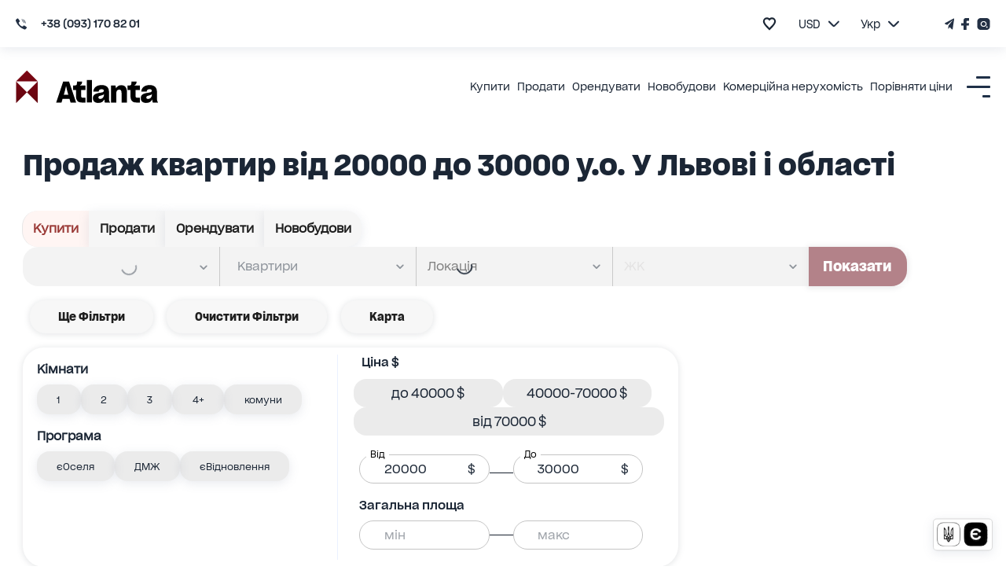

--- FILE ---
content_type: text/html; charset=utf-8
request_url: https://www.atlanta.ua/uk/lvov/filters/prodazha/kvartiry/ot-20000-usd/do-30000-usd
body_size: 34076
content:
<!DOCTYPE html><html lang="uk" prefix="og: http://ogp.me/ns#"><head title="Atlanta"><meta charSet="utf-8"/><meta name="viewport" content="width=device-width, initial-scale=1, maximum-scale=1"/><link rel="alternate" href="https://www.atlanta.ua/lvov/filters/prodazha/kvartiry/ot-20000-usd/do-30000-usd" hreflang="ru-UA"/><link rel="alternate" href="https://www.atlanta.ua/uk/lvov/filters/prodazha/kvartiry/ot-20000-usd/do-30000-usd" hreflang="uk-UA"/><link rel="alternate" href="https://www.atlanta.ua/en/lvov/filters/prodazha/kvartiry/ot-20000-usd/do-30000-usd" hreflang="en-UA"/><script>
                  !function(f,b,e,v,n,t,s)
                  {if(f.fbq)return;n=f.fbq=function(){n.callMethod?
                  n.callMethod.apply(n,arguments):n.queue.push(arguments)};
                  if(!f._fbq)f._fbq=n;n.push=n;n.loaded=!0;n.version='2.0';
                  n.queue=[];t=b.createElement(e);t.async=!0;
                  t.src=v;s=b.getElementsByTagName(e)[0];
                  s.parentNode.insertBefore(t,s)}(window, document,'script',
                  'https://connect.facebook.net/en_US/fbevents.js');
                  fbq('init', '2393533321023951');
                  fbq('track', 'PageView');
                </script><noscript><img height="1" width="1" style="display:none" src="https://www.facebook.com/tr?id=2393533321023951&amp;ev=PageView&amp;noscript=1" alt=""/></noscript><meta name="theme-color" content="#9A3936"/><meta property="og:type" content="website"/><meta property="og:image" content="https://cdn2.atlanta.ua/site/images-2023/logo_1.jpg"/><meta property="og:image:alt" content="Atlanta logo"/><meta property="og:image:width" content="1280"/><meta property="og:image:height" content="1280"/><meta property="og:site_name" content="Атланта"/><meta name="mobile-web-app-status-bar-style" content="#9A3936"/><meta name="apple-mobile-web-app-title" content="Атланта"/><meta name="google-site-verification" content="zpvtUJMa1ULREsWXDt34vtmoXbaS9xwNMoaKF9KCYWE"/><meta name="msapplication-TitleImage" content="https://cdn2.atlanta.ua/site/images-2023/icons/icon-128x128.png"/><meta name="msapplication-TitleColor" content="#9A3936"/><title>Купити квартиру від 20000 до 30000 у.о. У Львові. Продаж квартир від 20000 до 30000 у.о. Вигідною ціною, недорого - АН «Атланта»</title><meta name="robots" content="noindex,follow"/><meta name="description" content="Продаж квартир від 20000 до 30000 у.о. У Львові від агентства нерухомості «Атланта». Кращі пропозиції за вигідними цінами. &amp; # 9742; +38 (093) 170 82 01. "/><meta property="og:title" content="Купити квартиру від 20000 до 30000 у.о. У Львові. Продаж квартир від 20000 до 30000 у.о. Вигідною ціною, недорого - АН «Атланта»"/><meta property="og:description" content="Продаж квартир від 20000 до 30000 у.о. У Львові від агентства нерухомості «Атланта». Кращі пропозиції за вигідними цінами. &amp; # 9742; +38 (093) 170 82 01. "/><meta property="og:url" content="https://www.atlanta.ua/uk/lvov/filters/prodazha/kvartiry/ot-20000-usd/do-30000-usd"/><meta property="og:locale" content="uk"/><link rel="canonical" href="https://www.atlanta.ua/uk/lvov/filters/prodazha/kvartiry/ot-20000-usd/do-30000-usd"/><script type="application/ld+json">{"@context":"http://schema.org/","@type":"Product","name":"Продаж квартир від 20000 до 30000 у.о. У Львові і області","description":"Продаж квартир від 20000 до 30000 у.о. У Львові від агентства нерухомості «Атланта». Кращі пропозиції за вигідними цінами. & # 9742; +38 (093) 170 82 01. ","offers":{"@type":"AggregateOffer","url":"https://www.atlanta.ua/lvov/filters/prodazha/kvartiry/ot-20000-usd/do-30000-usd","priceCurrency":"USD","lowPrice":"28000.00","highPrice":"28000.00","itemCondition":"https://schema.org/UsedCondition","availability":"https://schema.org/InStock","seller":{"@type":"Organization","name":"АН Атланта"}}}</script><meta name="next-head-count" content="28"/><meta name="theme-color" content="#556cd6"/><meta name="google-site-verification" content="lQiiuShtTZ8-CwKzz_aL-mFqvgfTPoYSqf2pDZJS95c"/><link rel="dns-prefetch" href="https://www.googletagmanager.com/"/><link rel="dns-prefetch" href="https://connect.facebook.net/"/><link rel="dns-prefetch" href="https://www.google-analytics.com/"/><link rel="dns-prefetch" href="https://www.gstatic.com/"/><link rel="shortcut icon" type="image/x-icon" href="/favicon.ico"/><link rel="preload" href="https://cdn2.atlanta.ua/site/cssfonts/AgentykaGrotesk-Regular.woff2" as="font" type="font/woff2" crossorigin="anonymous"/><link rel="preload" href="https://cdn2.atlanta.ua/site/cssfonts/AgentykaGrotesk-Medium.woff2" as="font" type="font/woff2" crossorigin="anonymous"/><link rel="preload" href="https://cdn2.atlanta.ua/site/cssfonts/AgentykaGrotesk-Bold.woff2" as="font" type="font/woff2" crossorigin="anonymous"/><script id="gtm-script">(function(w,d,s,l,i){w[l]=w[l]||[];
  w[l].push({'gtm.start': new Date().getTime(),event:'gtm.js'});
  var f=d.getElementsByTagName(s)[0],
      j=d.createElement(s),dl=l!='dataLayer'?'&l='+l:'';
  j.async=true;
  j.src='https://www.googletagmanager.com/gtm.js?id='+i+dl;
  f.parentNode.insertBefore(j,f);
})(window,document,'script','dataLayer','GTM-5BD9ZSM');</script><script id="clarity-script">
 (function(c,l,a,r,i,t,y){
        c[a]=c[a]||function(){(c[a].q=c[a].q||[]).push(arguments)};
        t=l.createElement(r);t.async=1;t.src="https://www.clarity.ms/tag/"+i;
        y=l.getElementsByTagName(r)[0];y.parentNode.insertBefore(t,y);
    })(window, document, "clarity", "script", "s7iuq9zn5v");
</script><noscript><img height="1" width="1" style="display:none" src="https://www.facebook.com/tr?id=2393533321023951&amp;ev=PageView&amp;noscript=1"/></noscript><link rel="preload" href="/_next/static/css/50a0b2883e6939b0.css" as="style"/><link rel="stylesheet" href="/_next/static/css/50a0b2883e6939b0.css" data-n-g=""/><link rel="preload" href="/_next/static/css/1ea02e4097a6032f.css" as="style"/><link rel="stylesheet" href="/_next/static/css/1ea02e4097a6032f.css" data-n-p=""/><noscript data-n-css=""></noscript><script defer="" nomodule="" src="/_next/static/chunks/polyfills-c67a75d1b6f99dc8.js"></script><script src="/_next/static/chunks/webpack-b980a5da114b6252.js" defer=""></script><script src="/_next/static/chunks/framework-2fe4cb6473b20297.js" defer=""></script><script src="/_next/static/chunks/main-adeef0c5e5b961b9.js" defer=""></script><script src="/_next/static/chunks/pages/_app-880a8756a5e72494.js" defer=""></script><script src="/_next/static/chunks/8360-96c26231619e1319.js" defer=""></script><script src="/_next/static/chunks/1903-d4619b1724406105.js" defer=""></script><script src="/_next/static/chunks/5344-177e708938da3497.js" defer=""></script><script src="/_next/static/chunks/3420-367c0f06b60d93d6.js" defer=""></script><script src="/_next/static/chunks/8607-b3e2de4627a9409f.js" defer=""></script><script src="/_next/static/chunks/7918-d978a1029b2e75ad.js" defer=""></script><script src="/_next/static/chunks/2689-646832d5c096039f.js" defer=""></script><script src="/_next/static/chunks/872-76e909ddf3bccdbf.js" defer=""></script><script src="/_next/static/chunks/8517-bae4874463e7ef96.js" defer=""></script><script src="/_next/static/chunks/8831-67fc355d6bc32674.js" defer=""></script><script src="/_next/static/chunks/7172-c17e621c70e9a219.js" defer=""></script><script src="/_next/static/chunks/2028-fa22e53fe266a9c9.js" defer=""></script><script src="/_next/static/chunks/4386-ecd5f5216fdcda3d.js" defer=""></script><script src="/_next/static/chunks/5578-f64d9933f31232ef.js" defer=""></script><script src="/_next/static/chunks/2797-914b5c78394fe480.js" defer=""></script><script src="/_next/static/chunks/8612-1234184d42ed404c.js" defer=""></script><script src="/_next/static/chunks/4799-4814e97ab2e42a64.js" defer=""></script><script src="/_next/static/chunks/7857-6040a97a3f7f0a70.js" defer=""></script><script src="/_next/static/chunks/9460-8961e39544f92dc3.js" defer=""></script><script src="/_next/static/chunks/8359-5b638cdca8c3e5ec.js" defer=""></script><script src="/_next/static/chunks/8014-f9f6ab3f59dabf0e.js" defer=""></script><script src="/_next/static/chunks/3559-39abe29a13255295.js" defer=""></script><script src="/_next/static/chunks/pages/%5Bregion%5D/filters/%5B...urlParams%5D-db6ac1de63c1f6f3.js" defer=""></script><script src="/_next/static/ZaKgcL4MtGQ_OE5EaWbs0/_buildManifest.js" defer=""></script><script src="/_next/static/ZaKgcL4MtGQ_OE5EaWbs0/_ssgManifest.js" defer=""></script><style id="mui-style-emotion-cache-insertion-point"></style><style data-emotion="mui-style-global d8aykp">html{-webkit-font-smoothing:antialiased;-moz-osx-font-smoothing:grayscale;box-sizing:border-box;-webkit-text-size-adjust:100%;}*,*::before,*::after{box-sizing:inherit;}strong,b{font-weight:700;}body{margin:0;color:#1B2635;font-size:18px;line-height:130%;font-family:AgentykaGrotesk,sans-serif;font-weight:400;background-color:#fff;}@media (max-width: 1561px){body{font-size:16px;}}@media print{body{background-color:#fff;}}body::backdrop{background-color:#fff;}@font-face{font-family:AgentykaGrotesk;font-style:normal;font-display:swap;font-weight:400;src:url(https://cdn2.atlanta.ua/site/cssfonts/AgentykaGrotesk-Regular.woff2) format('woff2');}@font-face{font-family:AgentykaGroteskMedium;font-style:normal;font-display:swap;font-weight:500;src:url(https://cdn2.atlanta.ua/site/cssfonts/AgentykaGrotesk-Medium.woff2) format('woff2');}@font-face{font-family:AgentykaGroteskBold;font-style:normal;font-display:swap;font-weight:700;src:url(https://cdn2.atlanta.ua/site/cssfonts/AgentykaGrotesk-Bold.woff2) format('woff2');}*{-webkit-user-select:none;-moz-user-select:none;-ms-user-select:none;user-select:none;}* input,* textarea{-webkit-user-select:text;-moz-user-select:text;-ms-user-select:text;user-select:text;}html{font-size:62.5%;scroll-behavior:smooth;}@media (max-width:1366.95px){html{font-size:56%;}}@media (max-width:1024.95px){html{font-size:52%;}}@media (max-width:820.95px){html{font-size:50%;}}@media (max-width:730.95px){html{font-size:48%;}}@media (max-width:430.95px){html{font-size:45%;}}html>*{font-family:AgentykaGrotesk,sans-serif;box-sizing:border-box;}input::-webkit-outer-spin-button,input::-webkit-inner-spin-button{webkit-appearance:none;moz-appearance:textfield;margin:0;}body{margin:0;padding:0;font-size:2rem;}ul{list-style:none;padding:0;margin:0;}.Toastify__toast--error{background-color:#dc3545;color:#fff;}.Toastify__toast--error .Toastify__icon{color:#fff;text-shadow:1px 1px 5px rgba(0, 0, 0, 0.7);font-size:24px;}.Toastify__toast--success{background-color:#28a745;color:#fff;}.Toastify__toast--success .Toastify__icon{color:#fff;text-shadow:1px 1px 5px rgba(0, 0, 0, 0.7);font-size:24px;}.Toastify__toast--success svg{fill:#fff!important;}.Toastify__toast--error svg{fill:#fff!important;}</style><style data-emotion="mui-style-global animation-c7515d">@-webkit-keyframes animation-c7515d{0%{opacity:1;}50%{opacity:0.4;}100%{opacity:1;}}@keyframes animation-c7515d{0%{opacity:1;}50%{opacity:0.4;}100%{opacity:1;}}</style><style data-emotion="mui-style-global animation-17mpw2b">@-webkit-keyframes animation-17mpw2b{0%{-webkit-transform:rotateZ(0);-moz-transform:rotateZ(0);-ms-transform:rotateZ(0);transform:rotateZ(0);}100%{-webkit-transform:rotateZ(-720deg);-moz-transform:rotateZ(-720deg);-ms-transform:rotateZ(-720deg);transform:rotateZ(-720deg);}}@keyframes animation-17mpw2b{0%{-webkit-transform:rotateZ(0);-moz-transform:rotateZ(0);-ms-transform:rotateZ(0);transform:rotateZ(0);}100%{-webkit-transform:rotateZ(-720deg);-moz-transform:rotateZ(-720deg);-ms-transform:rotateZ(-720deg);transform:rotateZ(-720deg);}}</style><style data-emotion="mui-style m8dnq0 13lzor7-base-styles-flexColumnAlignCenter-Header-wrapper l50a4s-base-styles-flexColumnAlignCenter-Header-headerTopWrap kc01c-base-styles-flexRowSpaceBetween-Header-headerContainer 63714m-base-styles-flexRowAlignCenter-Phone-container hyfwws-base-styles-flexRowAlignCenter-Phone-phoneLink 18ldcly-base-styles-flexRowAlignCenter-Phone-phoneIcon d5osfw-base-styles-flexRowAlignCenter myiq8s-TopRightHeader-bookmarkContainer 1yxmbwk 18a3i7n-Bookmark-icon 1bh3mc0-TopRightHeader-choseCurrencyContainer blliux-SelectList-selectedText-TopRightHeader-selectText 621eq2-SelectList-dropdownText-TopRightHeader-selectText ydfd3e-base-styles-flexRowAlignCenter-SelectList-container cxg2zo-base-styles-flexRowAlignCenter-SelectList-arrowIcon te291o-SelectList-dropDown 16tdt0w-TopRightHeader-choseLanguageContainer 1ltvuhp-base-styles-flexRowAlignCenter-ChoseLanguage-wrapper dmvhf8 1i7p3e5-base-styles-flexRowAlignCenter-ChoseLanguage-arrowIcon 1hld9hu-ChoseLanguage-dropDown 1s80ezm-base-styles-flexRowAlignCenter-SocialNetworksIcons-container zm7q0l-base-styles-flexRowAlignCenter 1er61cx-Header-headerStickyVisible-Header-headerNormalWrapper b8tef-LogoLink-icon gt2xyu-LogoLink-text frpyo2-base-styles-flexRowAlignCenter 1mf406v-LogoLink-container sqoawd-base-styles-flexRowAlignCenter-HeaderNavLinksAndMenuIcon-linkBox 1qbgq59-base-styles-flexRowAlignCenter-HeaderNavLinksAndMenuIcon-wrapper jhhpea-base-styles-flexRowAlignCenter-HeaderNavLinksAndMenuIcon-navLinks 1vtdlyd-CustomDropdown-wrapper 1fcwlla-HeaderNavLinksAndMenuIcon-link 3166hy-CustomDropdown-linkWrap-CustomDropdown-hiddenDropdown 1dv152f-CustomDropdown-link 1unv7bu-base-styles-flexRowCenterCenter-BurgerIcon-toggle onrwho-base-styles-flexRowSpaceBetweenCenter-Header-mobileAndTabletHeaderBox 11yltsu-Header-bookmarkContainer 1pah2g1-Bookmark-icon-Header-hartIconClass 1bbba7c-Header-choseCurrencyContainer 178sfyq-SelectList-selectedText-Header-selectText 3ta7fo-SelectList-dropdownText-Header-selectText 1yrcrzs-Header-socialNetworks 1iyakrg-Header-burgerIconContainer 1fwcdk3-base-styles-flexRowCenterCenter-BurgerIcon-toggle 143fc5q-Section-section is7bl7 12tqv3z 1ynl6zh-RegionFilterSkeleton-skeleton 1thl60b-BreadCrumbs-breadCrumbsLink eh6hwq-BreadCrumbs-linkTitle 1lvpv99-base-styles-flexRowAlignCenter-BreadCrumbs-navigation 1qbkyw5-base-styles-flexRowAlignCenter-BreadCrumbs-listItem 1iy76ml-BreadCrumbs-container 1b4i0og 6mbz7a-Navigation-root 1kcvb9o-base-styles-flexRowJustifyStart-Navigation-links 1i7vdw4-base-styles-flexRowJustifyCenter-NavigationItem-linkWrapper 6pirwl 1l23tli-NavigationItem-link gmhv3v-NavigationItem-button vubbuv a0y2e3 hboir5 8atqhb 10h5vri 1unlrnw 1gndfpc-NavigationItem-nested kjafn5 1j83zxs-BasicFiltersPageContent-realties unawgx-CardList-wrapper 13dx6xk-CardList-item js6hhu-RealtyCard-wrapper guj1y6-RealtyCard-sliderWrap 1ec20dz 1wms5i9-base-styles-flexRowSpaceBetweenCenter 18t706q-RealtyCard-address 1yso9aa-RealtyCard-iconWrapper buhp5r 2i8otg vhoyhx-RealtyCard-link 1jm8xjs-FavoriteButton-heartButton kgzw9y-RealtyCard-infoBlockTop ipr1w7-RealtyCard-price 1eh062q olyig7 x5wrmn-base-styles-flexRowAlignCenter-RealtyCard-attributeBox lutuu2 jafdgr-Attribute-iconBoxText 2owfgd-RealtyCard-labels-base-styles-flexRowAlignCenter 1ygfqdk-RealtyCard-description 9y5h2v 1ebon46-base-styles-flexRowCenterCenter-Pagination-root nhb8h9 mek8wm 1qz46so n20cqe-PaginationLink-item-PaginationLink-selected 1uxq2kw-FooterGradient-footerGradient pid44x-FooterGradient-footerGradientInner 1gn90le-root-root-FooterGradient-accordion 1e1hpk5-root-root 1n11r91 1r3f3l5-FooterAccordion-accordionTitle 1fx8m19 1ehre0r vex5d8-root 1nar8ha-Regions-regionsList anlnpo-base-styles-flexRowJustifyCenter-Regions-regionsRow m78jom-Regions-titleLink k4pi3e-Streets-regionsList 111r6jj-Streets-listItem 1kqgekl-base-styles-flexRowJustifyCenter-Streets-regionsRow u46lqp-Streets-link co8gqf-FilterParamLinks-row-base-styles-flexRowJustifyStart 7vvoa-base-styles-flexColumnAlignStart-FilterParamLinks-column-FilterParamLinks-rootColumn 1e44bty-FilterParamLinks-columnTitle 140guf3-FilterParamLinks-link c4sutr 1kgwui9-HTMLStringToComponent-wrapper on5ux0-HeaderLinksSlider-absoluteLinksWrap gg4vpm 1bx8icc-base-styles-flexRowJustifyCenter-HeaderLinksSlider-slide 1pq2rl1-Banner-wrapper-base-styles-flexRowCenterCenter 13re2sn-base-styles-flexRowCenterCenter 57dan1 1qhyr17 1rf5zmm-Banner-wrapper-base-styles-flexRowCenterCenter 7i8erg-base-styles-flexRowCenterCenter d3b7bh sa278k-Banner-wrapper-base-styles-flexRowCenterCenter os8fvl-base-styles-flexRowCenterCenter 1duke9q 1a1no0v-Banner-wrapper-base-styles-flexRowCenterCenter xcq479-base-styles-flexRowCenterCenter 18w1pw6 1hn86ke-Footer-footerBlack 1ldnpbt-Footer-footerBlackInner iuk87v 4kjmzz-FooterLogoBox-footerLogoBox 1ru6r46 d8ct9d azzn3k-FooterLogoBox-socials qqx02-FooterLogoBox-socialLi 1jxl1ns-FooterNav-footerNav zxkgmy-FooterNav-footerRow lbvn0i-FooterNav-footerItem s391mw 1ontqvh xsjx88-FooterInnerNav-secondTitle 10zgo00-FooterInnerNav-footerDeepList mc6orn-base-styles-flexRowSpaceBetweenCenter-FooterBottom-footerBottom udski9-FooterBottom-copywrite fza57n-FooterBottom-madeby tn20y8-base-styles-flexRowJustifyCenter-FooterBottom-bottomRight 17v1dbd-FooterBottom-bottomFooterlink">.mui-style-m8dnq0{height:100vh;}.mui-style-13lzor7-base-styles-flexColumnAlignCenter-Header-wrapper{display:-webkit-box;display:-webkit-flex;display:-ms-flexbox;display:flex;-webkit-flex-direction:column;-ms-flex-direction:column;flex-direction:column;-webkit-align-items:center;-webkit-box-align:center;-ms-flex-align:center;align-items:center;width:100%;-webkit-transition:all 1.5s ease;transition:all 1.5s ease;}.mui-style-l50a4s-base-styles-flexColumnAlignCenter-Header-headerTopWrap{display:-webkit-box;display:-webkit-flex;display:-ms-flexbox;display:flex;-webkit-flex-direction:column;-ms-flex-direction:column;flex-direction:column;-webkit-align-items:center;-webkit-box-align:center;-ms-flex-align:center;align-items:center;width:100%;box-shadow:0 3px 13px rgba(105, 121, 145, 0.15);position:relative;z-index:1600;background:#FFFFFF;}@media (max-width:1240.95px){.mui-style-l50a4s-base-styles-flexColumnAlignCenter-Header-headerTopWrap{display:none;}}.mui-style-kc01c-base-styles-flexRowSpaceBetween-Header-headerContainer{display:-webkit-box;display:-webkit-flex;display:-ms-flexbox;display:flex;-webkit-flex-direction:row;-ms-flex-direction:row;flex-direction:row;-webkit-box-pack:justify;-webkit-justify-content:space-between;justify-content:space-between;position:relative;width:calc(1641px);margin:0rem auto;min-height:60px;}@media (max-width:1650.95px){.mui-style-kc01c-base-styles-flexRowSpaceBetween-Header-headerContainer{width:100%;padding:0rem 20px;}}@media (max-width:1024.95px){.mui-style-kc01c-base-styles-flexRowSpaceBetween-Header-headerContainer{padding-right:2px;}}@media (max-width:590.95px){.mui-style-kc01c-base-styles-flexRowSpaceBetween-Header-headerContainer{padding-left:2rem;padding-right:0;}}.mui-style-63714m-base-styles-flexRowAlignCenter-Phone-container{display:-webkit-box;display:-webkit-flex;display:-ms-flexbox;display:flex;-webkit-flex-direction:row;-ms-flex-direction:row;flex-direction:row;-webkit-align-items:center;-webkit-box-align:center;-ms-flex-align:center;align-items:center;color:#1B2635;position:relative;}.mui-style-63714m-base-styles-flexRowAlignCenter-Phone-container>span{margin-right:1rem;}.mui-style-63714m-base-styles-flexRowAlignCenter-Phone-container span{font-family:AgentykaGroteskMedium,sans-serif;font-size:14px;}.mui-style-hyfwws-base-styles-flexRowAlignCenter-Phone-phoneLink{margin:0;font-size:2rem;font-family:AgentykaGroteskBold,sans-serif;line-height:130%;font-weight:400;color:#1B2635;color:#660513;-webkit-text-decoration:none;text-decoration:none;display:-webkit-box;display:-webkit-flex;display:-ms-flexbox;display:flex;-webkit-flex-direction:row;-ms-flex-direction:row;flex-direction:row;-webkit-align-items:center;-webkit-box-align:center;-ms-flex-align:center;align-items:center;color:#1B2635;height:100%;}@media (max-width: 571px){.mui-style-hyfwws-base-styles-flexRowAlignCenter-Phone-phoneLink{font-size:16px;line-height:120%;}}.mui-style-18ldcly-base-styles-flexRowAlignCenter-Phone-phoneIcon{display:-webkit-box;display:-webkit-flex;display:-ms-flexbox;display:flex;-webkit-flex-direction:row;-ms-flex-direction:row;flex-direction:row;-webkit-align-items:center;-webkit-box-align:center;-ms-flex-align:center;align-items:center;padding-right:2rem;}.mui-style-d5osfw-base-styles-flexRowAlignCenter{display:-webkit-box;display:-webkit-flex;display:-ms-flexbox;display:flex;-webkit-flex-direction:row;-ms-flex-direction:row;flex-direction:row;-webkit-align-items:center;-webkit-box-align:center;-ms-flex-align:center;align-items:center;}.mui-style-myiq8s-TopRightHeader-bookmarkContainer{margin-right:1.25rem;}.mui-style-1yxmbwk{display:-webkit-inline-box;display:-webkit-inline-flex;display:-ms-inline-flexbox;display:inline-flex;-webkit-align-items:center;-webkit-box-align:center;-ms-flex-align:center;align-items:center;-webkit-box-pack:center;-ms-flex-pack:center;-webkit-justify-content:center;justify-content:center;position:relative;box-sizing:border-box;-webkit-tap-highlight-color:transparent;background-color:transparent;outline:0;border:0;margin:0;border-radius:0;padding:0;cursor:pointer;-webkit-user-select:none;-moz-user-select:none;-ms-user-select:none;user-select:none;vertical-align:middle;-moz-appearance:none;-webkit-appearance:none;-webkit-text-decoration:none;text-decoration:none;color:inherit;text-align:center;-webkit-flex:0 0 auto;-ms-flex:0 0 auto;flex:0 0 auto;font-size:1.5rem;padding:8px;border-radius:50%;overflow:visible;color:rgba(0, 0, 0, 0.54);-webkit-transition:background-color 150ms cubic-bezier(0.4, 0, 0.2, 1) 0ms;transition:background-color 150ms cubic-bezier(0.4, 0, 0.2, 1) 0ms;}.mui-style-1yxmbwk::-moz-focus-inner{border-style:none;}.mui-style-1yxmbwk.Mui-disabled{pointer-events:none;cursor:default;}@media print{.mui-style-1yxmbwk{-webkit-print-color-adjust:exact;color-adjust:exact;}}.mui-style-1yxmbwk:hover{background-color:rgba(0, 0, 0, 0.04);}@media (hover: none){.mui-style-1yxmbwk:hover{background-color:transparent;}}.mui-style-1yxmbwk.Mui-disabled{background-color:transparent;color:rgba(0, 0, 0, 0.26);}.mui-style-18a3i7n-Bookmark-icon{-webkit-user-select:none;-moz-user-select:none;-ms-user-select:none;user-select:none;width:1em;height:1em;display:inline-block;fill:currentColor;-webkit-flex-shrink:0;-ms-flex-negative:0;flex-shrink:0;-webkit-transition:fill 200ms cubic-bezier(0.4, 0, 0.2, 1) 0ms;transition:fill 200ms cubic-bezier(0.4, 0, 0.2, 1) 0ms;font-size:1.5rem;width:2rem;height:1.9rem;fill:transparent;stroke:#1B2635;stroke-width:3;}@media (max-width:1024.95px){.mui-style-18a3i7n-Bookmark-icon{height:2.6rem;width:2.4rem;}}.mui-style-18a3i7n-Bookmark-icon :hover{stroke:#660509;}.mui-style-1bh3mc0-TopRightHeader-choseCurrencyContainer{margin-right:2rem;}.mui-style-blliux-SelectList-selectedText-TopRightHeader-selectText{text-align:center;font-weight:500;font-size:14px;line-height:120%;color:#660513;margin-right:1rem;margin-left:1rem;width:20px;font-family:AgentykaGrotesk,sans-serif;font-size:1.6rem;}.mui-style-621eq2-SelectList-dropdownText-TopRightHeader-selectText{font-size:14px;background-color:white;font-family:AgentykaGrotesk,sans-serif;font-size:1.6rem;}.mui-style-ydfd3e-base-styles-flexRowAlignCenter-SelectList-container{display:-webkit-box;display:-webkit-flex;display:-ms-flexbox;display:flex;-webkit-flex-direction:row;-ms-flex-direction:row;flex-direction:row;-webkit-align-items:center;-webkit-box-align:center;-ms-flex-align:center;align-items:center;position:relative;cursor:pointer;}.mui-style-cxg2zo-base-styles-flexRowAlignCenter-SelectList-arrowIcon{display:-webkit-box;display:-webkit-flex;display:-ms-flexbox;display:flex;-webkit-flex-direction:row;-ms-flex-direction:row;flex-direction:row;-webkit-align-items:center;-webkit-box-align:center;-ms-flex-align:center;align-items:center;padding:1rem;cursor:pointer;-webkit-transition:-webkit-transform 0.3s ease;transition:transform 0.3s ease;-webkit-transform:rotate(180deg);-moz-transform:rotate(180deg);-ms-transform:rotate(180deg);transform:rotate(180deg);}.mui-style-te291o-SelectList-dropDown{position:absolute;top:100%;left:0;right:0;z-index:10;border-radius:10px;-webkit-transition:all 0.3s ease;transition:all 0.3s ease;opacity:0;visibility:hidden;background-color:#FFFFFF;-webkit-transform:-20px;-moz-transform:-20px;-ms-transform:-20px;transform:-20px;}.mui-style-te291o-SelectList-dropDown>span{text-align:center;padding:10px 10px;display:block;width:100%;border-radius:10px;-webkit-transition:background-color 0.3s ease;transition:background-color 0.3s ease;color:#1B2635;}.mui-style-te291o-SelectList-dropDown>span:hover{background-color:#EDF2FB;}.mui-style-16tdt0w-TopRightHeader-choseLanguageContainer{margin-right:6.5rem;}.mui-style-1ltvuhp-base-styles-flexRowAlignCenter-ChoseLanguage-wrapper{display:-webkit-box;display:-webkit-flex;display:-ms-flexbox;display:flex;-webkit-flex-direction:row;-ms-flex-direction:row;flex-direction:row;-webkit-align-items:center;-webkit-box-align:center;-ms-flex-align:center;align-items:center;position:relative;}.mui-style-1ltvuhp-base-styles-flexRowAlignCenter-ChoseLanguage-wrapper>span{margin-right:0;width:35px;padding-top:10px;padding-bottom:10px;font-family:AgentykaGrotesk,sans-serif;font-size:1.6rem;}.mui-style-dmvhf8{margin:0;font:inherit;color:#1B2635;}.mui-style-1i7p3e5-base-styles-flexRowAlignCenter-ChoseLanguage-arrowIcon{display:-webkit-box;display:-webkit-flex;display:-ms-flexbox;display:flex;-webkit-flex-direction:row;-ms-flex-direction:row;flex-direction:row;-webkit-align-items:center;-webkit-box-align:center;-ms-flex-align:center;align-items:center;padding:0rem;cursor:pointer;-webkit-transition:-webkit-transform 0.3s ease;transition:transform 0.3s ease;-webkit-transform:rotate(180deg);-moz-transform:rotate(180deg);-ms-transform:rotate(180deg);transform:rotate(180deg);}.mui-style-1hld9hu-ChoseLanguage-dropDown{position:absolute;top:100%;left:-20px;right:10px;z-index:10;border-radius:10px;-webkit-transition:all 0.3s ease;transition:all 0.3s ease;opacity:0;visibility:hidden;background-color:#FFFFFF;-webkit-transform:translateY(-20px);-moz-transform:translateY(-20px);-ms-transform:translateY(-20px);transform:translateY(-20px);width:150%;}.mui-style-1hld9hu-ChoseLanguage-dropDown>span{padding:10px 10px 10px 2rem;display:block;width:100%;cursor:pointer;border-radius:10px;-webkit-transition:background-color 0.3s ease;transition:background-color 0.3s ease;color:#1B2635;font-family:AgentykaGrotesk,sans-serif;font-size:1.6rem;}.mui-style-1hld9hu-ChoseLanguage-dropDown>span:hover{background-color:#EDF2FB;}.mui-style-1s80ezm-base-styles-flexRowAlignCenter-SocialNetworksIcons-container{display:-webkit-box;display:-webkit-flex;display:-ms-flexbox;display:flex;-webkit-flex-direction:row;-ms-flex-direction:row;flex-direction:row;-webkit-align-items:center;-webkit-box-align:center;-ms-flex-align:center;align-items:center;}.mui-style-1s80ezm-base-styles-flexRowAlignCenter-SocialNetworksIcons-container>a{padding:0rem 0.5rem;}.mui-style-1s80ezm-base-styles-flexRowAlignCenter-SocialNetworksIcons-container>a:first-of-type{padding-left:0;}.mui-style-1s80ezm-base-styles-flexRowAlignCenter-SocialNetworksIcons-container>a:last-of-type{padding-right:0;}.mui-style-zm7q0l-base-styles-flexRowAlignCenter{margin:0;font:inherit;color:#1B2635;color:#660513;-webkit-text-decoration:underline;text-decoration:underline;text-decoration-color:rgba(102, 5, 19, 0.4);display:-webkit-box;display:-webkit-flex;display:-ms-flexbox;display:flex;-webkit-flex-direction:row;-ms-flex-direction:row;flex-direction:row;-webkit-align-items:center;-webkit-box-align:center;-ms-flex-align:center;align-items:center;}.mui-style-zm7q0l-base-styles-flexRowAlignCenter:hover{text-decoration-color:inherit;}.mui-style-1er61cx-Header-headerStickyVisible-Header-headerNormalWrapper{z-index:1;-webkit-transform:translateY(0);-moz-transform:translateY(0);-ms-transform:translateY(0);transform:translateY(0);width:100%;position:relative;-webkit-transform:translateY(0);-moz-transform:translateY(0);-ms-transform:translateY(0);transform:translateY(0);}.mui-style-b8tef-LogoLink-icon{margin-right:2.5rem;}@media (max-width:1240.95px){.mui-style-b8tef-LogoLink-icon{width:20px;height:auto;margin-right:1.5rem;}}@media (max-width:430.95px){.mui-style-b8tef-LogoLink-icon{margin-right:1rem;}}@media (max-width:1240.95px){.mui-style-gt2xyu-LogoLink-text{width:90px;height:auto;margin-right:1.5rem;}}@media (max-width:430.95px){.mui-style-gt2xyu-LogoLink-text{display:none;}}.mui-style-frpyo2-base-styles-flexRowAlignCenter{cursor:pointer;display:-webkit-box;display:-webkit-flex;display:-ms-flexbox;display:flex;-webkit-flex-direction:row;-ms-flex-direction:row;flex-direction:row;-webkit-align-items:center;-webkit-box-align:center;-ms-flex-align:center;align-items:center;}.mui-style-1mf406v-LogoLink-container{min-width:161px;display:-webkit-box;display:-webkit-flex;display:-ms-flexbox;display:flex;-webkit-align-items:baseline;-webkit-box-align:baseline;-ms-flex-align:baseline;align-items:baseline;}@media (max-width:1240.95px){.mui-style-1mf406v-LogoLink-container{width:130px;}}@media (max-width:590.95px){.mui-style-1mf406v-LogoLink-container{min-width:initial;width:auto;margin-right:5rem;}}.mui-style-sqoawd-base-styles-flexRowAlignCenter-HeaderNavLinksAndMenuIcon-linkBox{display:-webkit-box;display:-webkit-flex;display:-ms-flexbox;display:flex;-webkit-flex-direction:row;-ms-flex-direction:row;flex-direction:row;-webkit-align-items:center;-webkit-box-align:center;-ms-flex-align:center;align-items:center;padding:0rem 2rem;}@media (max-width:1366.95px){.mui-style-sqoawd-base-styles-flexRowAlignCenter-HeaderNavLinksAndMenuIcon-linkBox{padding:0rem 0.5rem;}}.mui-style-sqoawd-base-styles-flexRowAlignCenter-HeaderNavLinksAndMenuIcon-linkBox:first-of-type{padding-left:0;}.mui-style-sqoawd-base-styles-flexRowAlignCenter-HeaderNavLinksAndMenuIcon-linkBox:last-of-type{padding-right:0;}.mui-style-1qbgq59-base-styles-flexRowAlignCenter-HeaderNavLinksAndMenuIcon-wrapper{display:-webkit-box;display:-webkit-flex;display:-ms-flexbox;display:flex;-webkit-flex-direction:row;-ms-flex-direction:row;flex-direction:row;-webkit-align-items:center;-webkit-box-align:center;-ms-flex-align:center;align-items:center;}@media (max-width:1240.95px){.mui-style-1qbgq59-base-styles-flexRowAlignCenter-HeaderNavLinksAndMenuIcon-wrapper{display:none;}}.mui-style-jhhpea-base-styles-flexRowAlignCenter-HeaderNavLinksAndMenuIcon-navLinks{display:-webkit-box;display:-webkit-flex;display:-ms-flexbox;display:flex;-webkit-flex-direction:row;-ms-flex-direction:row;flex-direction:row;-webkit-align-items:center;-webkit-box-align:center;-ms-flex-align:center;align-items:center;height:100%;margin-right:5rem;}@media (max-width:1366.95px){.mui-style-jhhpea-base-styles-flexRowAlignCenter-HeaderNavLinksAndMenuIcon-navLinks{margin-right:2rem;}}.mui-style-1vtdlyd-CustomDropdown-wrapper{position:relative;cursor:pointer;display:-webkit-box;display:-webkit-flex;display:-ms-flexbox;display:flex;-webkit-align-items:center;-webkit-box-align:center;-ms-flex-align:center;align-items:center;}.mui-style-1fcwlla-HeaderNavLinksAndMenuIcon-link{margin:0;font-size:2rem;font-family:AgentykaGroteskBold,sans-serif;line-height:130%;font-weight:400;color:#1B2635;color:#660513;-webkit-text-decoration:none;text-decoration:none;font-family:AgentykaGrotesk,sans-serif;color:#1B2635;font-weight:400;font-size:14px;white-space:nowrap;position:relative;z-index:1000;}@media (max-width: 571px){.mui-style-1fcwlla-HeaderNavLinksAndMenuIcon-link{font-size:16px;line-height:120%;}}@media (max-width:1129.95px){.mui-style-1fcwlla-HeaderNavLinksAndMenuIcon-link{font-size:13px;}}@media (max-width:1079.95px){.mui-style-1fcwlla-HeaderNavLinksAndMenuIcon-link{font-size:12px;}}.mui-style-3166hy-CustomDropdown-linkWrap-CustomDropdown-hiddenDropdown{min-width:100%;position:absolute;border-radius:12px;overflow:hidden;top:100%;left:-4px;opacity:1;visibility:visible;-webkit-transition:opacity 0.3s ease;transition:opacity 0.3s ease;background-color:#FFFFFF;box-shadow:0px 1px 6px 2px rgba(118, 127, 134, 0.15);z-index:100000;opacity:0;visibility:hidden;}.mui-style-1dv152f-CustomDropdown-link{margin:0;font-size:2rem;font-family:AgentykaGroteskBold,sans-serif;line-height:130%;font-weight:400;color:#1B2635;color:#660513;-webkit-text-decoration:none;text-decoration:none;display:block;padding:1rem 2rem;-webkit-transition:background-color 0.3s ease;transition:background-color 0.3s ease;font-family:AgentykaGrotesk,sans-serif;color:#1B2635;font-weight:400;font-size:14px;white-space:nowrap;-webkit-text-decoration:none;text-decoration:none;}@media (max-width: 571px){.mui-style-1dv152f-CustomDropdown-link{font-size:16px;line-height:120%;}}.mui-style-1dv152f-CustomDropdown-link:hover{background-color:#EDF2FB;}.mui-style-1unv7bu-base-styles-flexRowCenterCenter-BurgerIcon-toggle{display:-webkit-box;display:-webkit-flex;display:-ms-flexbox;display:flex;-webkit-flex-direction:row;-ms-flex-direction:row;flex-direction:row;-webkit-align-items:center;-webkit-box-align:center;-ms-flex-align:center;align-items:center;-webkit-box-pack:center;-ms-flex-pack:center;-webkit-justify-content:center;justify-content:center;cursor:pointer;position:relative;height:100px;width:30px;overflow:hidden;-webkit-transition:500ms all ease;transition:500ms all ease;}@media (max-width:1024.95px){.mui-style-1unv7bu-base-styles-flexRowCenterCenter-BurgerIcon-toggle{height:60px;width:30px;}}.mui-style-1unv7bu-base-styles-flexRowCenterCenter-BurgerIcon-toggle>span{right:0;position:absolute;width:30px;height:3px;background-color:#1F3048;-webkit-transition:500ms all ease;transition:500ms all ease;border-radius:4px;}.mui-style-1unv7bu-base-styles-flexRowCenterCenter-BurgerIcon-toggle>span:nth-of-type(1){-webkit-transform:translateY(-12px) rotate(0);-moz-transform:translateY(-12px) rotate(0);-ms-transform:translateY(-12px) rotate(0);transform:translateY(-12px) rotate(0);width:18px;right:0;}@media (max-width:1024.95px){.mui-style-1unv7bu-base-styles-flexRowCenterCenter-BurgerIcon-toggle>span:nth-of-type(1){right:0;width:8px;-webkit-transform:translateY(-10px) rotate(0);-moz-transform:translateY(-10px) rotate(0);-ms-transform:translateY(-10px) rotate(0);transform:translateY(-10px) rotate(0);}}.mui-style-1unv7bu-base-styles-flexRowCenterCenter-BurgerIcon-toggle>span:nth-of-type(2){-webkit-transform:translateY(12px) rotate(0);-moz-transform:translateY(12px) rotate(0);-ms-transform:translateY(12px) rotate(0);transform:translateY(12px) rotate(0);width:10px;right:0;}@media (max-width:1024.95px){.mui-style-1unv7bu-base-styles-flexRowCenterCenter-BurgerIcon-toggle>span:nth-of-type(2){right:18px;width:10px;-webkit-transform:translateY(10px) rotate(0);-moz-transform:translateY(10px) rotate(0);-ms-transform:translateY(10px) rotate(0);transform:translateY(10px) rotate(0);}}.mui-style-1unv7bu-base-styles-flexRowCenterCenter-BurgerIcon-toggle>span:nth-of-type(3){-webkit-transform:translateX(0);-moz-transform:translateX(0);-ms-transform:translateX(0);transform:translateX(0);}.mui-style-onrwho-base-styles-flexRowSpaceBetweenCenter-Header-mobileAndTabletHeaderBox{display:-webkit-box;display:-webkit-flex;display:-ms-flexbox;display:flex;-webkit-flex-direction:row;-ms-flex-direction:row;flex-direction:row;-webkit-box-pack:justify;-webkit-justify-content:space-between;justify-content:space-between;-webkit-align-items:center;-webkit-box-align:center;-ms-flex-align:center;align-items:center;}@media (min-width:1241px){.mui-style-onrwho-base-styles-flexRowSpaceBetweenCenter-Header-mobileAndTabletHeaderBox{display:none;}}@media (max-width:590.95px){.mui-style-onrwho-base-styles-flexRowSpaceBetweenCenter-Header-mobileAndTabletHeaderBox{width:100%;-webkit-box-pack:justify;-webkit-justify-content:space-between;justify-content:space-between;}}.mui-style-11yltsu-Header-bookmarkContainer{margin-right:7.5rem;}@media (max-width:590.95px){.mui-style-11yltsu-Header-bookmarkContainer{margin-right:1.5rem;}}@media (max-width:430.95px){.mui-style-11yltsu-Header-bookmarkContainer{-webkit-order:2;-ms-flex-order:2;order:2;-webkit-flex:0 0 auto;-ms-flex:0 0 auto;flex:0 0 auto;}}.mui-style-1pah2g1-Bookmark-icon-Header-hartIconClass{-webkit-user-select:none;-moz-user-select:none;-ms-user-select:none;user-select:none;width:1em;height:1em;display:inline-block;fill:currentColor;-webkit-flex-shrink:0;-ms-flex-negative:0;flex-shrink:0;-webkit-transition:fill 200ms cubic-bezier(0.4, 0, 0.2, 1) 0ms;transition:fill 200ms cubic-bezier(0.4, 0, 0.2, 1) 0ms;font-size:1.5rem;width:2rem;height:1.9rem;fill:transparent;stroke:#1B2635;stroke-width:3;}@media (max-width:1024.95px){.mui-style-1pah2g1-Bookmark-icon-Header-hartIconClass{height:2.6rem;width:2.4rem;}}.mui-style-1pah2g1-Bookmark-icon-Header-hartIconClass :hover{stroke:#660509;}@media (max-width:430.95px){.mui-style-1pah2g1-Bookmark-icon-Header-hartIconClass.mui-style-1pah2g1-Bookmark-icon-Header-hartIconClass{height:3.6rem;width:3.4rem;}}.mui-style-1bbba7c-Header-choseCurrencyContainer{margin-right:7rem;}@media (max-width:590.95px){.mui-style-1bbba7c-Header-choseCurrencyContainer{margin-right:2rem;}}@media (max-width:430.95px){.mui-style-1bbba7c-Header-choseCurrencyContainer{-webkit-order:1;-ms-flex-order:1;order:1;-webkit-flex:1;-ms-flex:1;flex:1;}}.mui-style-178sfyq-SelectList-selectedText-Header-selectText{text-align:center;font-weight:500;font-size:14px;line-height:120%;color:#660513;margin-right:1rem;margin-left:1rem;width:24px;font-family:AgentykaGrotesk,sans-serif;font-size:16px;}.mui-style-3ta7fo-SelectList-dropdownText-Header-selectText{font-size:14px;background-color:white;font-family:AgentykaGrotesk,sans-serif;font-size:16px;}.mui-style-1yrcrzs-Header-socialNetworks{margin-right:5rem;}@media (max-width:590.95px){.mui-style-1yrcrzs-Header-socialNetworks{margin-right:1rem;}}@media (max-width:430.95px){.mui-style-1yrcrzs-Header-socialNetworks{margin-right:3rem;}}@media (max-width:430.95px){.mui-style-1iyakrg-Header-burgerIconContainer{-webkit-order:3;-ms-flex-order:3;order:3;-webkit-flex:0 0 auto;-ms-flex:0 0 auto;flex:0 0 auto;}}.mui-style-1fwcdk3-base-styles-flexRowCenterCenter-BurgerIcon-toggle{display:-webkit-box;display:-webkit-flex;display:-ms-flexbox;display:flex;-webkit-flex-direction:row;-ms-flex-direction:row;flex-direction:row;-webkit-align-items:center;-webkit-box-align:center;-ms-flex-align:center;align-items:center;-webkit-box-pack:center;-ms-flex-pack:center;-webkit-justify-content:center;justify-content:center;cursor:pointer;position:relative;height:100px;width:100px;overflow:hidden;border-radius:0;background-color:transparent;-webkit-transition:500ms all ease;transition:500ms all ease;}@media (max-width:1366.95px){.mui-style-1fwcdk3-base-styles-flexRowCenterCenter-BurgerIcon-toggle{height:60px;width:60px;}}.mui-style-1fwcdk3-base-styles-flexRowCenterCenter-BurgerIcon-toggle>span{position:absolute;width:34px;height:3px;background-color:#1F3048;-webkit-transition:500ms all ease;transition:500ms all ease;border-radius:4px;}@media (max-width:1366.95px){.mui-style-1fwcdk3-base-styles-flexRowCenterCenter-BurgerIcon-toggle>span{width:24px;}}.mui-style-1fwcdk3-base-styles-flexRowCenterCenter-BurgerIcon-toggle>span:nth-of-type(1){-webkit-transform:translateY(-12px) rotate(0);-moz-transform:translateY(-12px) rotate(0);-ms-transform:translateY(-12px) rotate(0);transform:translateY(-12px) rotate(0);width:21px;right:33px;}@media (max-width:1366.95px){.mui-style-1fwcdk3-base-styles-flexRowCenterCenter-BurgerIcon-toggle>span:nth-of-type(1){right:18px;width:16px;-webkit-transform:translateY(-10px) rotate(0);-moz-transform:translateY(-10px) rotate(0);-ms-transform:translateY(-10px) rotate(0);transform:translateY(-10px) rotate(0);}}.mui-style-1fwcdk3-base-styles-flexRowCenterCenter-BurgerIcon-toggle>span:nth-of-type(2){-webkit-transform:translateY(12px) rotate(0);-moz-transform:translateY(12px) rotate(0);-ms-transform:translateY(12px) rotate(0);transform:translateY(12px) rotate(0);width:12px;right:33px;}@media (max-width:1366.95px){.mui-style-1fwcdk3-base-styles-flexRowCenterCenter-BurgerIcon-toggle>span:nth-of-type(2){right:18px;width:10px;-webkit-transform:translateY(10px) rotate(0);-moz-transform:translateY(10px) rotate(0);-ms-transform:translateY(10px) rotate(0);transform:translateY(10px) rotate(0);}}.mui-style-1fwcdk3-base-styles-flexRowCenterCenter-BurgerIcon-toggle>span:nth-of-type(3){-webkit-transform:translateX(0);-moz-transform:translateX(0);-ms-transform:translateX(0);transform:translateX(0);}.mui-style-143fc5q-Section-section{width:100%;padding:3rem 20px 6.5rem;overflow:hidden;}@media (max-width:1024.95px){.mui-style-143fc5q-Section-section{padding:25px 20px 45px;}}@media (max-width:590.95px){.mui-style-143fc5q-Section-section{padding:20px 15px;}}@media (max-width:430.95px){.mui-style-143fc5q-Section-section{padding:auto 20px 20px;}}.mui-style-is7bl7{width:100%;margin-left:auto;box-sizing:border-box;margin-right:auto;display:block;padding-left:1rem;padding-right:1rem;-webkit-desktop-padding:10px;desktop-padding:10px;}@media (min-width:smpx){.mui-style-is7bl7{padding-left:1.5rem;padding-right:1.5rem;}}@media (min-width:1651px){.mui-style-is7bl7{max-width:1651px;}}.mui-style-12tqv3z{font-size:4.2rem;margin-top:0rem;font-family:AgentykaGroteskBold,sans-serif;line-height:120%;margin-bottom:10px;}@media (max-width:1024.95px){.mui-style-12tqv3z{font-size:3.6rem;}}@media (max-width:590.95px){.mui-style-12tqv3z{font-size:3.4rem;}}@media (max-width:430.95px){.mui-style-12tqv3z{text-align:center;}}.mui-style-1ynl6zh-RegionFilterSkeleton-skeleton{display:block;background-color:rgba(27, 38, 53, 0.11);height:auto;margin-top:0;margin-bottom:0;transform-origin:0 55%;-webkit-transform:scale(1, 0.60);-moz-transform:scale(1, 0.60);-ms-transform:scale(1, 0.60);transform:scale(1, 0.60);border-radius:4px/6.7px;-webkit-animation:animation-c7515d 2s ease-in-out 0.5s infinite;animation:animation-c7515d 2s ease-in-out 0.5s infinite;height:389px;background-color:transparent;}.mui-style-1ynl6zh-RegionFilterSkeleton-skeleton:empty:before{content:"\00a0";}@media (max-width:1560.95px){.mui-style-1ynl6zh-RegionFilterSkeleton-skeleton{height:377px;}}@media (max-width:1366.95px){.mui-style-1ynl6zh-RegionFilterSkeleton-skeleton{height:353px;}}@media (max-width:1240.95px){.mui-style-1ynl6zh-RegionFilterSkeleton-skeleton{height:362px;}}@media (max-width:1159.95px){.mui-style-1ynl6zh-RegionFilterSkeleton-skeleton{height:405px;}}@media (max-width:820.95px){.mui-style-1ynl6zh-RegionFilterSkeleton-skeleton{height:576px;}}@media (max-width:730.95px){.mui-style-1ynl6zh-RegionFilterSkeleton-skeleton{height:551px;}}@media (max-width:590.95px){.mui-style-1ynl6zh-RegionFilterSkeleton-skeleton{display:none;}}.mui-style-1thl60b-BreadCrumbs-breadCrumbsLink{padding-right:5px;cursor:pointer;-webkit-text-decoration:none;text-decoration:none;color:#1B2635;}.mui-style-eh6hwq-BreadCrumbs-linkTitle{cursor:pointer;font-size:1.4rem;margin:0;font-weight:normal;}.mui-style-1lvpv99-base-styles-flexRowAlignCenter-BreadCrumbs-navigation{display:-webkit-box;display:-webkit-flex;display:-ms-flexbox;display:flex;-webkit-flex-direction:row;-ms-flex-direction:row;flex-direction:row;-webkit-align-items:center;-webkit-box-align:center;-ms-flex-align:center;align-items:center;width:100%;z-index:5;-webkit-box-flex-wrap:wrap;-webkit-flex-wrap:wrap;-ms-flex-wrap:wrap;flex-wrap:wrap;margin:5px 0rem;padding:0;list-style:none;}.mui-style-1qbkyw5-base-styles-flexRowAlignCenter-BreadCrumbs-listItem{display:-webkit-box;display:-webkit-flex;display:-ms-flexbox;display:flex;-webkit-flex-direction:row;-ms-flex-direction:row;flex-direction:row;-webkit-align-items:center;-webkit-box-align:center;-ms-flex-align:center;align-items:center;margin-right:4px;}.mui-style-1iy76ml-BreadCrumbs-container{width:100%;padding:1rem 1rem 0rem 0rem;}.mui-style-1b4i0og{-webkit-user-select:none;-moz-user-select:none;-ms-user-select:none;user-select:none;width:1em;height:1em;display:inline-block;fill:currentColor;-webkit-flex-shrink:0;-ms-flex-negative:0;flex-shrink:0;-webkit-transition:fill 200ms cubic-bezier(0.4, 0, 0.2, 1) 0ms;transition:fill 200ms cubic-bezier(0.4, 0, 0.2, 1) 0ms;font-size:1.5rem;color:#660513;}.mui-style-6mbz7a-Navigation-root{width:100%;background-color:#fff;padding:1rem 0rem;}.mui-style-1kcvb9o-base-styles-flexRowJustifyStart-Navigation-links{display:-webkit-box;display:-webkit-flex;display:-ms-flexbox;display:flex;-webkit-flex-direction:row;-ms-flex-direction:row;flex-direction:row;-webkit-box-pack:start;-ms-flex-pack:start;-webkit-justify-content:flex-start;justify-content:flex-start;width:100%;-webkit-box-flex-wrap:wrap;-webkit-flex-wrap:wrap;-ms-flex-wrap:wrap;flex-wrap:wrap;margin:1rem 0rem;gap:2rem 3rem;}@media (max-width:590.95px){.mui-style-1kcvb9o-base-styles-flexRowJustifyStart-Navigation-links{gap:1.5rem;}}.mui-style-1i7vdw4-base-styles-flexRowJustifyCenter-NavigationItem-linkWrapper{display:-webkit-box;display:-webkit-flex;display:-ms-flexbox;display:flex;-webkit-flex-direction:row;-ms-flex-direction:row;flex-direction:row;-webkit-box-pack:center;-ms-flex-pack:center;-webkit-justify-content:center;justify-content:center;padding:0.5rem 2rem;box-shadow:0px 3px 13px rgba(105, 121, 145, 0.15);border-radius:20px;}@media (max-width:590.95px){.mui-style-1i7vdw4-base-styles-flexRowJustifyCenter-NavigationItem-linkWrapper{padding:0.5rem 1.5rem;}}.mui-style-6pirwl{display:-webkit-box;display:-webkit-flex;display:-ms-flexbox;display:flex;-webkit-box-pack:start;-ms-flex-pack:start;-webkit-justify-content:flex-start;justify-content:flex-start;-webkit-align-items:center;-webkit-box-align:center;-ms-flex-align:center;align-items:center;position:relative;-webkit-text-decoration:none;text-decoration:none;width:100%;box-sizing:border-box;text-align:left;width:auto;}.mui-style-6pirwl.Mui-focusVisible{background-color:rgba(0, 0, 0, 0.12);}.mui-style-6pirwl.Mui-selected{background-color:rgba(102, 5, 19, 0.08);}.mui-style-6pirwl.Mui-selected.Mui-focusVisible{background-color:rgba(102, 5, 19, 0.2);}.mui-style-6pirwl.Mui-disabled{opacity:0.38;}.mui-style-1l23tli-NavigationItem-link{margin:0;font:inherit;color:#1B2635;color:#660513;-webkit-text-decoration:none;text-decoration:none;font-size:14px;color:#1B2635;}.mui-style-gmhv3v-NavigationItem-button{display:-webkit-inline-box;display:-webkit-inline-flex;display:-ms-inline-flexbox;display:inline-flex;-webkit-align-items:center;-webkit-box-align:center;-ms-flex-align:center;align-items:center;-webkit-box-pack:center;-ms-flex-pack:center;-webkit-justify-content:center;justify-content:center;position:relative;box-sizing:border-box;-webkit-tap-highlight-color:transparent;background-color:transparent;outline:0;border:0;margin:0;border-radius:0;padding:0;cursor:pointer;-webkit-user-select:none;-moz-user-select:none;-ms-user-select:none;user-select:none;vertical-align:middle;-moz-appearance:none;-webkit-appearance:none;-webkit-text-decoration:none;text-decoration:none;color:inherit;text-align:center;-webkit-flex:0 0 auto;-ms-flex:0 0 auto;flex:0 0 auto;font-size:1.5rem;padding:8px;border-radius:50%;overflow:visible;color:rgba(0, 0, 0, 0.54);-webkit-transition:background-color 150ms cubic-bezier(0.4, 0, 0.2, 1) 0ms;transition:background-color 150ms cubic-bezier(0.4, 0, 0.2, 1) 0ms;margin-left:0.5rem;}.mui-style-gmhv3v-NavigationItem-button::-moz-focus-inner{border-style:none;}.mui-style-gmhv3v-NavigationItem-button.Mui-disabled{pointer-events:none;cursor:default;}@media print{.mui-style-gmhv3v-NavigationItem-button{-webkit-print-color-adjust:exact;color-adjust:exact;}}.mui-style-gmhv3v-NavigationItem-button:hover{background-color:rgba(0, 0, 0, 0.04);}@media (hover: none){.mui-style-gmhv3v-NavigationItem-button:hover{background-color:transparent;}}.mui-style-gmhv3v-NavigationItem-button.Mui-disabled{background-color:transparent;color:rgba(0, 0, 0, 0.26);}.mui-style-vubbuv{-webkit-user-select:none;-moz-user-select:none;-ms-user-select:none;user-select:none;width:1em;height:1em;display:inline-block;fill:currentColor;-webkit-flex-shrink:0;-ms-flex-negative:0;flex-shrink:0;-webkit-transition:fill 200ms cubic-bezier(0.4, 0, 0.2, 1) 0ms;transition:fill 200ms cubic-bezier(0.4, 0, 0.2, 1) 0ms;font-size:1.5rem;}.mui-style-a0y2e3{height:0;overflow:hidden;-webkit-transition:height 300ms cubic-bezier(0.4, 0, 0.2, 1) 0ms;transition:height 300ms cubic-bezier(0.4, 0, 0.2, 1) 0ms;visibility:hidden;}.mui-style-hboir5{display:-webkit-box;display:-webkit-flex;display:-ms-flexbox;display:flex;width:100%;}.mui-style-8atqhb{width:100%;}.mui-style-10h5vri{list-style:none;margin:0;padding:0;position:relative;padding-top:8px;padding-bottom:8px;margin-left:1rem;}.mui-style-1unlrnw{display:-webkit-box;display:-webkit-flex;display:-ms-flexbox;display:flex;-webkit-box-pack:start;-ms-flex-pack:start;-webkit-justify-content:flex-start;justify-content:flex-start;-webkit-align-items:center;-webkit-box-align:center;-ms-flex-align:center;align-items:center;position:relative;-webkit-text-decoration:none;text-decoration:none;width:100%;box-sizing:border-box;text-align:left;}.mui-style-1unlrnw.Mui-focusVisible{background-color:rgba(0, 0, 0, 0.12);}.mui-style-1unlrnw.Mui-selected{background-color:rgba(102, 5, 19, 0.08);}.mui-style-1unlrnw.Mui-selected.Mui-focusVisible{background-color:rgba(102, 5, 19, 0.2);}.mui-style-1unlrnw.Mui-disabled{opacity:0.38;}.mui-style-1gndfpc-NavigationItem-nested{margin:0;font:inherit;color:#1B2635;color:#660513;-webkit-text-decoration:none;text-decoration:none;font-size:14px;color:#1B2635;}@media (max-width:730.95px){.mui-style-1gndfpc-NavigationItem-nested{font-size:12px;}}.mui-style-kjafn5{display:-webkit-box;display:-webkit-flex;display:-ms-flexbox;display:flex;position:relative;}.mui-style-1j83zxs-BasicFiltersPageContent-realties{width:100%;overflow:hidden;margin-right:1rem;min-height:130vh;}.mui-style-unawgx-CardList-wrapper{box-sizing:border-box;display:-webkit-box;display:-webkit-flex;display:-ms-flexbox;display:flex;-webkit-box-flex-wrap:wrap;-webkit-flex-wrap:wrap;-ms-flex-wrap:wrap;flex-wrap:wrap;width:100%;-webkit-flex-direction:row;-ms-flex-direction:row;flex-direction:row;-webkit-box-pack:center;-ms-flex-pack:center;-webkit-justify-content:center;justify-content:center;width:calc(100% + 4rem);margin:0rem -2rem;}@media (max-width:1560.95px){.mui-style-unawgx-CardList-wrapper{width:calc(100% + 2rem);margin:0rem -1rem;}}@media (max-width:1366.95px){.mui-style-unawgx-CardList-wrapper{width:calc(100% + 2rem);margin:0rem -1rem;}}.mui-style-13dx6xk-CardList-item{box-sizing:border-box;margin:0;-webkit-flex-direction:row;-ms-flex-direction:row;flex-direction:row;padding:2rem!important;}@media (min-width:321px){.mui-style-13dx6xk-CardList-item{-webkit-flex-basis:100%;-ms-flex-preferred-size:100%;flex-basis:100%;-webkit-box-flex:0;-webkit-flex-grow:0;-ms-flex-positive:0;flex-grow:0;max-width:100%;}}@media (min-width:431px){.mui-style-13dx6xk-CardList-item{-webkit-flex-basis:100%;-ms-flex-preferred-size:100%;flex-basis:100%;-webkit-box-flex:0;-webkit-flex-grow:0;-ms-flex-positive:0;flex-grow:0;max-width:100%;}}@media (min-width:591px){.mui-style-13dx6xk-CardList-item{-webkit-flex-basis:50%;-ms-flex-preferred-size:50%;flex-basis:50%;-webkit-box-flex:0;-webkit-flex-grow:0;-ms-flex-positive:0;flex-grow:0;max-width:50%;}}@media (min-width:731px){.mui-style-13dx6xk-CardList-item{-webkit-flex-basis:50%;-ms-flex-preferred-size:50%;flex-basis:50%;-webkit-box-flex:0;-webkit-flex-grow:0;-ms-flex-positive:0;flex-grow:0;max-width:50%;}}@media (min-width:821px){.mui-style-13dx6xk-CardList-item{-webkit-flex-basis:50%;-ms-flex-preferred-size:50%;flex-basis:50%;-webkit-box-flex:0;-webkit-flex-grow:0;-ms-flex-positive:0;flex-grow:0;max-width:50%;}}@media (min-width:1025px){.mui-style-13dx6xk-CardList-item{-webkit-flex-basis:33.333333%;-ms-flex-preferred-size:33.333333%;flex-basis:33.333333%;-webkit-box-flex:0;-webkit-flex-grow:0;-ms-flex-positive:0;flex-grow:0;max-width:33.333333%;}}@media (min-width:1241px){.mui-style-13dx6xk-CardList-item{-webkit-flex-basis:33.333333%;-ms-flex-preferred-size:33.333333%;flex-basis:33.333333%;-webkit-box-flex:0;-webkit-flex-grow:0;-ms-flex-positive:0;flex-grow:0;max-width:33.333333%;}}@media (min-width:1367px){.mui-style-13dx6xk-CardList-item{-webkit-flex-basis:25%;-ms-flex-preferred-size:25%;flex-basis:25%;-webkit-box-flex:0;-webkit-flex-grow:0;-ms-flex-positive:0;flex-grow:0;max-width:25%;}}@media (min-width:1561px){.mui-style-13dx6xk-CardList-item{-webkit-flex-basis:25%;-ms-flex-preferred-size:25%;flex-basis:25%;-webkit-box-flex:0;-webkit-flex-grow:0;-ms-flex-positive:0;flex-grow:0;max-width:25%;}}@media (min-width:1651px){.mui-style-13dx6xk-CardList-item{-webkit-flex-basis:25%;-ms-flex-preferred-size:25%;flex-basis:25%;-webkit-box-flex:0;-webkit-flex-grow:0;-ms-flex-positive:0;flex-grow:0;max-width:25%;}}@media (max-width:1560.95px){.mui-style-13dx6xk-CardList-item{padding:1rem!important;}}@media (max-width:1366.95px){.mui-style-13dx6xk-CardList-item{padding:2rem!important;}}.mui-style-js6hhu-RealtyCard-wrapper{background-color:#fff;color:#1B2635;-webkit-transition:box-shadow 300ms cubic-bezier(0.4, 0, 0.2, 1) 0ms;transition:box-shadow 300ms cubic-bezier(0.4, 0, 0.2, 1) 0ms;border-radius:4px;box-shadow:0px 3px 13px rgba(105, 121, 145, 0.15);overflow:hidden;box-shadow:0px 3px 13px rgba(105, 121, 145, 0.15);padding:1rem 0.5rem;-webkit-transition:background-color 0.3s ease;transition:background-color 0.3s ease;border-radius:5px;}.mui-style-js6hhu-RealtyCard-wrapper:hover{background-color:#EDF2FB;}.mui-style-js6hhu-RealtyCard-wrapper:hover .mui-style-RealtyCardId-RealtyCard-infoBlockTop-ref{box-shadow:none;}.mui-style-js6hhu-RealtyCard-wrapper:hover .swiper-slide-active .mui-style-RealtyCardId-RealtyCard-img-ref{-webkit-clip-path:polygon(0% 0%, 0% 0%, 0% 0%, 0% 100%, 100% 100%, 100% 100%, 100% 100%, 100% 0%);clip-path:polygon(0% 0%, 0% 0%, 0% 0%, 0% 100%, 100% 100%, 100% 100%, 100% 100%, 100% 0%);-webkit-transform:scale(1.05);-moz-transform:scale(1.05);-ms-transform:scale(1.05);transform:scale(1.05);}.mui-style-js6hhu-RealtyCard-wrapper:hover .swiper-button-next,.mui-style-js6hhu-RealtyCard-wrapper:hover .swiper-button-prev{opacity:1;visibility:visible;}@media (max-width:590.95px){.mui-style-js6hhu-RealtyCard-wrapper:hover .swiper-button-next,.mui-style-js6hhu-RealtyCard-wrapper:hover .swiper-button-prev{opacity:0;}}.mui-style-js6hhu-RealtyCard-wrapper:hover .mui-style-RealtyCardId-RealtyCard-img-ref{-webkit-clip-path:polygon(0% 0%, 0% 0%, 0% 0%, 0% 100%, 100% 100%, 100% 100%, 100% 100%, 100% 0%);clip-path:polygon(0% 0%, 0% 0%, 0% 0%, 0% 100%, 100% 100%, 100% 100%, 100% 100%, 100% 0%);}.mui-style-js6hhu-RealtyCard-wrapper:hover .mui-style-RealtyCardId-RealtyCard-border-ref{-webkit-clip-path:polygon(0% 0%, 0% 0%, 0% 0%, 0% 100%, 100% 100%, 100% 100%, 100% 100%, 100% 0%);clip-path:polygon(0% 0%, 0% 0%, 0% 0%, 0% 100%, 100% 100%, 100% 100%, 100% 100%, 100% 0%);}@media (max-width:590.95px){.mui-style-js6hhu-RealtyCard-wrapper{max-width:400px;margin:0rem auto;}}.mui-style-guj1y6-RealtyCard-sliderWrap{height:220px;}.mui-style-1ec20dz{display:block;background-color:rgba(27, 38, 53, 0.11);height:1.2em;-webkit-animation:animation-c7515d 2s ease-in-out 0.5s infinite;animation:animation-c7515d 2s ease-in-out 0.5s infinite;}.mui-style-1wms5i9-base-styles-flexRowSpaceBetweenCenter{display:-webkit-box;display:-webkit-flex;display:-ms-flexbox;display:flex;-webkit-align-items:center;-webkit-box-align:center;-ms-flex-align:center;align-items:center;padding:8px;padding-top:0rem;display:-webkit-box;display:-webkit-flex;display:-ms-flexbox;display:flex;-webkit-flex-direction:row;-ms-flex-direction:row;flex-direction:row;-webkit-box-pack:justify;-webkit-justify-content:space-between;justify-content:space-between;-webkit-align-items:center;-webkit-box-align:center;-ms-flex-align:center;align-items:center;}.mui-style-1wms5i9-base-styles-flexRowSpaceBetweenCenter>:not(:first-of-type){margin-left:8px;}.mui-style-18t706q-RealtyCard-address{display:-webkit-box;display:-webkit-flex;display:-ms-flexbox;display:flex;-webkit-align-items:center;-webkit-box-align:center;-ms-flex-align:center;align-items:center;width:100%;margin-top:1rem;}.mui-style-1yso9aa-RealtyCard-iconWrapper{position:relative;width:20px;height:20px;}.mui-style-buhp5r{margin:0;font:inherit;color:#1B2635;color:#660513;-webkit-text-decoration:none;text-decoration:none;}.mui-style-2i8otg{width:calc(100% - 24px);}.mui-style-vhoyhx-RealtyCard-link{margin:0;font:inherit;color:#1B2635;color:#660513;-webkit-text-decoration:underline;text-decoration:underline;text-decoration-color:rgba(102, 5, 19, 0.4);display:block;font-size:16px;margin-bottom:0;text-decoration-color:#1B2635;padding-left:1rem;-webkit-transition:color 0.3s;transition:color 0.3s;color:#1B2635;}.mui-style-vhoyhx-RealtyCard-link:hover{text-decoration-color:inherit;}.mui-style-vhoyhx-RealtyCard-link:hover{color:#660513;text-decoration-color:#660513;}@media (max-width:1024.95px){.mui-style-vhoyhx-RealtyCard-link{font-size:1.8rem;}}.mui-style-1jm8xjs-FavoriteButton-heartButton{border:none;background:transparent;cursor:pointer;}.mui-style-1jm8xjs-FavoriteButton-heartButton svg{width:2.8rem;height:2.5rem;fill:transparent;stroke:#1B2635;stroke-width:3;}.mui-style-1jm8xjs-FavoriteButton-heartButton svg :hover{stroke:#660513;fill:#660513;}.mui-style-kgzw9y-RealtyCard-infoBlockTop{display:-webkit-box;display:-webkit-flex;display:-ms-flexbox;display:flex;-webkit-box-pack:justify;-webkit-justify-content:space-between;justify-content:space-between;padding:1rem;}.mui-style-ipr1w7-RealtyCard-price{margin:0;font-size:18px;line-height:130%;font-family:AgentykaGrotesk,sans-serif;font-weight:400;color:#1B2635;font-family:AgentykaGroteskBold,sans-serif;margin-right:1rem;font-size:2.5999999999999996rem;}@media (max-width: 1561px){.mui-style-ipr1w7-RealtyCard-price{font-size:16px;}}@media (max-width:1560.95px){.mui-style-ipr1w7-RealtyCard-price{font-size:2.1999999999999997rem;}}@media (max-width:820.95px){.mui-style-ipr1w7-RealtyCard-price{font-size:19px;}}.mui-style-1eh062q{margin:0;font-size:18px;line-height:130%;font-family:AgentykaGrotesk,sans-serif;font-weight:400;color:#1B2635;}@media (max-width: 1561px){.mui-style-1eh062q{font-size:16px;}}.mui-style-olyig7{padding:0.5rem;}.mui-style-x5wrmn-base-styles-flexRowAlignCenter-RealtyCard-attributeBox{display:-webkit-box;display:-webkit-flex;display:-ms-flexbox;display:flex;-webkit-flex-direction:row;-ms-flex-direction:row;flex-direction:row;-webkit-align-items:center;-webkit-box-align:center;-ms-flex-align:center;align-items:center;padding:0rem 0.5rem;}.mui-style-lutuu2{margin:0;margin-bottom:15px;line-height:130%;font-family:AgentykaGrotesk,sans-serif;font-weight:400;font-size:0.875rem;color:#1B2635;margin:0rem 8px;font-size:14px;}.mui-style-jafdgr-Attribute-iconBoxText{font-size:12px;font-weight:600;color:#1B2635;margin-top:2px;}.mui-style-2owfgd-RealtyCard-labels-base-styles-flexRowAlignCenter{-webkit-box-flex-wrap:wrap;-webkit-flex-wrap:wrap;-ms-flex-wrap:wrap;flex-wrap:wrap;gap:1.5rem;margin-top:12px;margin-left:5px;-webkit-box-flex-wrap:wrap;-webkit-flex-wrap:wrap;-ms-flex-wrap:wrap;flex-wrap:wrap;display:-webkit-box;display:-webkit-flex;display:-ms-flexbox;display:flex;-webkit-flex-direction:row;-ms-flex-direction:row;flex-direction:row;-webkit-align-items:center;-webkit-box-align:center;-ms-flex-align:center;align-items:center;}.mui-style-2owfgd-RealtyCard-labels-base-styles-flexRowAlignCenter>div{margin:0;}.mui-style-1ygfqdk-RealtyCard-description{margin:0;margin-bottom:15px;line-height:130%;font-family:AgentykaGrotesk,sans-serif;font-weight:400;font-size:0.875rem;color:#1B2635;font-size:14px;margin:1.5rem 0rem;padding:0rem 0.5rem;}.mui-style-9y5h2v{margin-top:2rem;margin-bottom:2rem;}.mui-style-1ebon46-base-styles-flexRowCenterCenter-Pagination-root{display:-webkit-box;display:-webkit-flex;display:-ms-flexbox;display:flex;-webkit-flex-direction:row;-ms-flex-direction:row;flex-direction:row;-webkit-align-items:center;-webkit-box-align:center;-ms-flex-align:center;align-items:center;-webkit-box-pack:center;-ms-flex-pack:center;-webkit-justify-content:center;justify-content:center;margin:2rem 0rem;}@media (max-width:590.95px){.mui-style-1ebon46-base-styles-flexRowCenterCenter-Pagination-root li{width:30px;}}.mui-style-nhb8h9{display:-webkit-box;display:-webkit-flex;display:-ms-flexbox;display:flex;-webkit-box-flex-wrap:wrap;-webkit-flex-wrap:wrap;-ms-flex-wrap:wrap;flex-wrap:wrap;-webkit-align-items:center;-webkit-box-align:center;-ms-flex-align:center;align-items:center;padding:0;margin:0;list-style:none;}.mui-style-mek8wm{display:-webkit-inline-box;display:-webkit-inline-flex;display:-ms-inline-flexbox;display:inline-flex;-webkit-align-items:center;-webkit-box-align:center;-ms-flex-align:center;align-items:center;-webkit-box-pack:center;-ms-flex-pack:center;-webkit-justify-content:center;justify-content:center;position:relative;box-sizing:border-box;-webkit-tap-highlight-color:transparent;background-color:transparent;outline:0;border:0;margin:0;border-radius:0;padding:0;cursor:pointer;-webkit-user-select:none;-moz-user-select:none;-ms-user-select:none;user-select:none;vertical-align:middle;-moz-appearance:none;-webkit-appearance:none;-webkit-text-decoration:none;text-decoration:none;color:inherit;margin-bottom:15px;line-height:130%;font-family:AgentykaGrotesk,sans-serif;font-weight:400;font-size:0.9375rem;border-radius:20px;text-align:center;box-sizing:border-box;min-width:40px;height:40px;padding:0 10px;margin:0 3px;color:#1B2635;-webkit-transition:color 250ms cubic-bezier(0.4, 0, 0.2, 1) 0ms,background-color 250ms cubic-bezier(0.4, 0, 0.2, 1) 0ms;transition:color 250ms cubic-bezier(0.4, 0, 0.2, 1) 0ms,background-color 250ms cubic-bezier(0.4, 0, 0.2, 1) 0ms;}.mui-style-mek8wm::-moz-focus-inner{border-style:none;}.mui-style-mek8wm.Mui-disabled{pointer-events:none;cursor:default;}@media print{.mui-style-mek8wm{-webkit-print-color-adjust:exact;color-adjust:exact;}}.mui-style-mek8wm.Mui-focusVisible{background-color:rgba(0, 0, 0, 0.12);}.mui-style-mek8wm.Mui-disabled{opacity:0.38;}.mui-style-mek8wm:hover{background-color:rgba(0, 0, 0, 0.04);}@media (hover: none){.mui-style-mek8wm:hover{background-color:transparent;}}.mui-style-mek8wm.Mui-selected{background-color:rgba(0, 0, 0, 0.08);}.mui-style-mek8wm.Mui-selected:hover{background-color:rgba(0, 0, 0, 0.12);}@media (hover: none){.mui-style-mek8wm.Mui-selected:hover{background-color:rgba(0, 0, 0, 0.08);}}.mui-style-mek8wm.Mui-selected.Mui-focusVisible{background-color:rgba(0, 0, 0, 0.2);}.mui-style-mek8wm.Mui-selected.Mui-disabled{opacity:1;color:rgba(0, 0, 0, 0.26);background-color:rgba(0, 0, 0, 0.08);}.mui-style-mek8wm.Mui-selected{color:#fff;background-color:#660513;}.mui-style-mek8wm.Mui-selected:hover{background-color:#3B0001;}@media (hover: none){.mui-style-mek8wm.Mui-selected:hover{background-color:#660513;}}.mui-style-mek8wm.Mui-selected.Mui-focusVisible{background-color:#3B0001;}.mui-style-mek8wm.Mui-selected.Mui-disabled{color:rgba(0, 0, 0, 0.26);}.mui-style-1qz46so{-webkit-user-select:none;-moz-user-select:none;-ms-user-select:none;user-select:none;width:1em;height:1em;display:inline-block;fill:currentColor;-webkit-flex-shrink:0;-ms-flex-negative:0;flex-shrink:0;-webkit-transition:fill 200ms cubic-bezier(0.4, 0, 0.2, 1) 0ms;transition:fill 200ms cubic-bezier(0.4, 0, 0.2, 1) 0ms;font-size:1.5rem;font-size:1.375rem;margin:0 -8px;}.mui-style-n20cqe-PaginationLink-item-PaginationLink-selected{display:-webkit-inline-box;display:-webkit-inline-flex;display:-ms-inline-flexbox;display:inline-flex;-webkit-align-items:center;-webkit-box-align:center;-ms-flex-align:center;align-items:center;-webkit-box-pack:center;-ms-flex-pack:center;-webkit-justify-content:center;justify-content:center;position:relative;box-sizing:border-box;-webkit-tap-highlight-color:transparent;background-color:transparent;outline:0;border:0;margin:0;border-radius:0;padding:0;cursor:pointer;-webkit-user-select:none;-moz-user-select:none;-ms-user-select:none;user-select:none;vertical-align:middle;-moz-appearance:none;-webkit-appearance:none;-webkit-text-decoration:none;text-decoration:none;color:inherit;margin-bottom:15px;line-height:130%;font-family:AgentykaGrotesk,sans-serif;font-weight:400;font-size:0.9375rem;border-radius:20px;text-align:center;box-sizing:border-box;min-width:40px;height:40px;padding:0 10px;margin:0 3px;color:#1B2635;-webkit-transition:color 250ms cubic-bezier(0.4, 0, 0.2, 1) 0ms,background-color 250ms cubic-bezier(0.4, 0, 0.2, 1) 0ms;transition:color 250ms cubic-bezier(0.4, 0, 0.2, 1) 0ms,background-color 250ms cubic-bezier(0.4, 0, 0.2, 1) 0ms;font-size:16px;}.mui-style-n20cqe-PaginationLink-item-PaginationLink-selected::-moz-focus-inner{border-style:none;}.mui-style-n20cqe-PaginationLink-item-PaginationLink-selected.Mui-disabled{pointer-events:none;cursor:default;}@media print{.mui-style-n20cqe-PaginationLink-item-PaginationLink-selected{-webkit-print-color-adjust:exact;color-adjust:exact;}}.mui-style-n20cqe-PaginationLink-item-PaginationLink-selected.Mui-focusVisible{background-color:rgba(0, 0, 0, 0.12);}.mui-style-n20cqe-PaginationLink-item-PaginationLink-selected.Mui-disabled{opacity:0.38;}.mui-style-n20cqe-PaginationLink-item-PaginationLink-selected:hover{background-color:rgba(0, 0, 0, 0.04);}@media (hover: none){.mui-style-n20cqe-PaginationLink-item-PaginationLink-selected:hover{background-color:transparent;}}.mui-style-n20cqe-PaginationLink-item-PaginationLink-selected.Mui-selected{background-color:rgba(0, 0, 0, 0.08);}.mui-style-n20cqe-PaginationLink-item-PaginationLink-selected.Mui-selected:hover{background-color:rgba(0, 0, 0, 0.12);}@media (hover: none){.mui-style-n20cqe-PaginationLink-item-PaginationLink-selected.Mui-selected:hover{background-color:rgba(0, 0, 0, 0.08);}}.mui-style-n20cqe-PaginationLink-item-PaginationLink-selected.Mui-selected.Mui-focusVisible{background-color:rgba(0, 0, 0, 0.2);}.mui-style-n20cqe-PaginationLink-item-PaginationLink-selected.Mui-selected.Mui-disabled{opacity:1;color:rgba(0, 0, 0, 0.26);background-color:rgba(0, 0, 0, 0.08);}.mui-style-n20cqe-PaginationLink-item-PaginationLink-selected.Mui-selected{color:#fff;background-color:#660513;}.mui-style-n20cqe-PaginationLink-item-PaginationLink-selected.Mui-selected:hover{background-color:#3B0001;}@media (hover: none){.mui-style-n20cqe-PaginationLink-item-PaginationLink-selected.Mui-selected:hover{background-color:#660513;}}.mui-style-n20cqe-PaginationLink-item-PaginationLink-selected.Mui-selected.Mui-focusVisible{background-color:#3B0001;}.mui-style-n20cqe-PaginationLink-item-PaginationLink-selected.Mui-selected.Mui-disabled{color:rgba(0, 0, 0, 0.26);}@media (max-width:590.95px){.mui-style-n20cqe-PaginationLink-item-PaginationLink-selected{padding:1rem 0rem;min-width:auto;font-size:14px;height:25px;width:100%;}}.mui-style-n20cqe-PaginationLink-item-PaginationLink-selected.mui-style-n20cqe-PaginationLink-item-PaginationLink-selected{pointer-events:none;}.mui-style-1uxq2kw-FooterGradient-footerGradient{position:relative;padding:2rem 0rem 6rem;background:linear-gradient(93.81deg, #EDC3B6 0.28%, #D7897D 99.77%);}.mui-style-pid44x-FooterGradient-footerGradientInner{width:100%;max-width:1570px;margin:0rem auto;}@media (max-width:1560.95px){.mui-style-pid44x-FooterGradient-footerGradientInner{padding:0rem 2rem;}}.mui-style-1gn90le-root-root-FooterGradient-accordion{background-color:#fff;color:#1B2635;-webkit-transition:box-shadow 300ms cubic-bezier(0.4, 0, 0.2, 1) 0ms;transition:box-shadow 300ms cubic-bezier(0.4, 0, 0.2, 1) 0ms;box-shadow:none;position:relative;-webkit-transition:margin 150ms cubic-bezier(0.4, 0, 0.2, 1) 0ms;transition:margin 150ms cubic-bezier(0.4, 0, 0.2, 1) 0ms;overflow-anchor:none;margin-bottom:2.5rem;box-shadow:0px 3px 13px rgba(105, 121, 145, 0.15);border-radius:14px;height:-webkit-fit-content;height:-moz-fit-content;height:fit-content;margin-bottom:2.5rem;box-shadow:0px 3px 13px rgba(105, 121, 145, 0.15);border-radius:14px;height:-webkit-fit-content;height:-moz-fit-content;height:fit-content;background:transparent;box-shadow:none;}.mui-style-1gn90le-root-root-FooterGradient-accordion:before{position:absolute;left:0;top:-1px;right:0;height:1px;content:"";opacity:1;background-color:rgba(0, 0, 0, 0.12);-webkit-transition:opacity 150ms cubic-bezier(0.4, 0, 0.2, 1) 0ms,background-color 150ms cubic-bezier(0.4, 0, 0.2, 1) 0ms;transition:opacity 150ms cubic-bezier(0.4, 0, 0.2, 1) 0ms,background-color 150ms cubic-bezier(0.4, 0, 0.2, 1) 0ms;}.mui-style-1gn90le-root-root-FooterGradient-accordion:first-of-type:before{display:none;}.mui-style-1gn90le-root-root-FooterGradient-accordion.Mui-expanded:before{opacity:0;}.mui-style-1gn90le-root-root-FooterGradient-accordion.Mui-expanded:first-of-type{margin-top:0;}.mui-style-1gn90le-root-root-FooterGradient-accordion.Mui-expanded:last-of-type{margin-bottom:0;}.mui-style-1gn90le-root-root-FooterGradient-accordion.Mui-expanded+.mui-style-1gn90le-root-root-FooterGradient-accordion.Mui-expanded:before{display:none;}.mui-style-1gn90le-root-root-FooterGradient-accordion.Mui-disabled{background-color:rgba(0, 0, 0, 0.12);}.mui-style-1gn90le-root-root-FooterGradient-accordion:before{display:none;}.mui-style-1gn90le-root-root-FooterGradient-accordion:before{display:none;}.mui-style-1gn90le-root-root-FooterGradient-accordion .MuiButtonBase-root{background:transparent;border-bottom:1px solid #949393;border-radius:0;}.mui-style-1e1hpk5-root-root{display:-webkit-inline-box;display:-webkit-inline-flex;display:-ms-inline-flexbox;display:inline-flex;-webkit-align-items:center;-webkit-box-align:center;-ms-flex-align:center;align-items:center;-webkit-box-pack:center;-ms-flex-pack:center;-webkit-justify-content:center;justify-content:center;position:relative;box-sizing:border-box;-webkit-tap-highlight-color:transparent;background-color:transparent;outline:0;border:0;margin:0;border-radius:0;padding:0;cursor:pointer;-webkit-user-select:none;-moz-user-select:none;-ms-user-select:none;user-select:none;vertical-align:middle;-moz-appearance:none;-webkit-appearance:none;-webkit-text-decoration:none;text-decoration:none;color:inherit;display:-webkit-box;display:-webkit-flex;display:-ms-flexbox;display:flex;min-height:48px;padding:0rem 1rem;-webkit-transition:min-height 150ms cubic-bezier(0.4, 0, 0.2, 1) 0ms,background-color 150ms cubic-bezier(0.4, 0, 0.2, 1) 0ms;transition:min-height 150ms cubic-bezier(0.4, 0, 0.2, 1) 0ms,background-color 150ms cubic-bezier(0.4, 0, 0.2, 1) 0ms;padding:15px 8rem;background-color:#FFFFFF;border-radius:14px;padding:15px 8rem;background-color:#FFFFFF;border-radius:14px;}.mui-style-1e1hpk5-root-root::-moz-focus-inner{border-style:none;}.mui-style-1e1hpk5-root-root.Mui-disabled{pointer-events:none;cursor:default;}@media print{.mui-style-1e1hpk5-root-root{-webkit-print-color-adjust:exact;color-adjust:exact;}}.mui-style-1e1hpk5-root-root.Mui-focusVisible{background-color:rgba(0, 0, 0, 0.12);}.mui-style-1e1hpk5-root-root.Mui-disabled{opacity:0.38;}.mui-style-1e1hpk5-root-root:hover:not(.Mui-disabled){cursor:pointer;}@media (max-width:820.95px){.mui-style-1e1hpk5-root-root{padding:15px 25px;}}@media (max-width:430.95px){.mui-style-1e1hpk5-root-root{padding:5px 15px;}}.mui-style-1e1hpk5-root-root .MuiAccordionSummary-expandIconWrapper{-webkit-transform:rotate(-90deg);-moz-transform:rotate(-90deg);-ms-transform:rotate(-90deg);transform:rotate(-90deg);}.mui-style-1e1hpk5-root-root .MuiAccordionSummary-content{margin:0;}.mui-style-1e1hpk5-root-root .MuiAccordionSummary-expandIconWrapper.Mui-expanded{-webkit-transform:rotate(90deg);-moz-transform:rotate(90deg);-ms-transform:rotate(90deg);transform:rotate(90deg);}@media (max-width:820.95px){.mui-style-1e1hpk5-root-root{padding:15px 25px;}}@media (max-width:430.95px){.mui-style-1e1hpk5-root-root{padding:5px 15px;}}.mui-style-1e1hpk5-root-root .MuiAccordionSummary-expandIconWrapper{-webkit-transform:rotate(-90deg);-moz-transform:rotate(-90deg);-ms-transform:rotate(-90deg);transform:rotate(-90deg);}.mui-style-1e1hpk5-root-root .MuiAccordionSummary-content{margin:0;}.mui-style-1e1hpk5-root-root .MuiAccordionSummary-expandIconWrapper.Mui-expanded{-webkit-transform:rotate(90deg);-moz-transform:rotate(90deg);-ms-transform:rotate(90deg);transform:rotate(90deg);}.mui-style-1n11r91{display:-webkit-box;display:-webkit-flex;display:-ms-flexbox;display:flex;-webkit-box-flex:1;-webkit-flex-grow:1;-ms-flex-positive:1;flex-grow:1;margin:12px 0;}.mui-style-1r3f3l5-FooterAccordion-accordionTitle{margin:0;font-size:18px;line-height:130%;font-family:AgentykaGrotesk,sans-serif;font-weight:400;color:#1B2635;width:80%;font-family:AgentykaGroteskMedium,sans-serif;font-size:2rem;line-height:130%;}@media (max-width: 1561px){.mui-style-1r3f3l5-FooterAccordion-accordionTitle{font-size:16px;}}@media (max-width:820.95px){.mui-style-1r3f3l5-FooterAccordion-accordionTitle{width:70%;}}@media (max-width:590.95px){.mui-style-1r3f3l5-FooterAccordion-accordionTitle{width:80%;font-size:12px;}}.mui-style-1fx8m19{display:-webkit-box;display:-webkit-flex;display:-ms-flexbox;display:flex;color:rgba(0, 0, 0, 0.54);-webkit-transform:rotate(0deg);-moz-transform:rotate(0deg);-ms-transform:rotate(0deg);transform:rotate(0deg);-webkit-transition:-webkit-transform 150ms cubic-bezier(0.4, 0, 0.2, 1) 0ms;transition:transform 150ms cubic-bezier(0.4, 0, 0.2, 1) 0ms;}.mui-style-1fx8m19.Mui-expanded{-webkit-transform:rotate(180deg);-moz-transform:rotate(180deg);-ms-transform:rotate(180deg);transform:rotate(180deg);}.mui-style-1ehre0r{-webkit-user-select:none;-moz-user-select:none;-ms-user-select:none;user-select:none;width:1em;height:1em;display:inline-block;fill:currentColor;-webkit-flex-shrink:0;-ms-flex-negative:0;flex-shrink:0;-webkit-transition:fill 200ms cubic-bezier(0.4, 0, 0.2, 1) 0ms;transition:fill 200ms cubic-bezier(0.4, 0, 0.2, 1) 0ms;font-size:1.5rem;font-size:3.5rem;color:#1F3048;}.mui-style-vex5d8-root{padding:0.5rem 1rem 1rem;padding:2.5rem 8rem 4rem 8rem;}@media (max-width:820.95px){.mui-style-vex5d8-root{padding:15px 25px;}}@media (max-width:430.95px){.mui-style-vex5d8-root{padding:10px 15px 20px 15px;}}.mui-style-1nar8ha-Regions-regionsList{width:20%;text-align:center;}@media (max-width:1024.95px){.mui-style-1nar8ha-Regions-regionsList{width:25%;}}@media (max-width:730.95px){.mui-style-1nar8ha-Regions-regionsList{width:50%;margin-bottom:2rem;}}.mui-style-1nar8ha-Regions-regionsList li{display:block;font-size:16px;padding:0.5rem 0rem;}.mui-style-1nar8ha-Regions-regionsList li a{display:block;height:100%;color:#1B2635;}@media (max-width:730.95px){.mui-style-1nar8ha-Regions-regionsList li a{font-size:13px;}}.mui-style-1nar8ha-Regions-regionsList li a:hover{font-family:AgentykaGroteskMedium,sans-serif;-webkit-text-decoration:underline;text-decoration:underline;}.mui-style-anlnpo-base-styles-flexRowJustifyCenter-Regions-regionsRow{display:-webkit-box;display:-webkit-flex;display:-ms-flexbox;display:flex;-webkit-flex-direction:row;-ms-flex-direction:row;flex-direction:row;-webkit-box-pack:center;-ms-flex-pack:center;-webkit-justify-content:center;justify-content:center;-webkit-box-flex-wrap:wrap;-webkit-flex-wrap:wrap;-ms-flex-wrap:wrap;flex-wrap:wrap;}.mui-style-m78jom-Regions-titleLink{margin:0;font:inherit;color:#1B2635;color:#660513;-webkit-text-decoration:none;text-decoration:none;font-family:AgentykaGroteskMedium,sans-serif;}.mui-style-k4pi3e-Streets-regionsList{width:48%;padding:0rem 0.5rem;}@media (max-width:430.95px){.mui-style-k4pi3e-Streets-regionsList{width:100%;}}.mui-style-111r6jj-Streets-listItem{display:block;text-align:left;font-size:16px;padding:0.5rem 0rem;margin:0;}.mui-style-1kqgekl-base-styles-flexRowJustifyCenter-Streets-regionsRow{display:-webkit-box;display:-webkit-flex;display:-ms-flexbox;display:flex;-webkit-flex-direction:row;-ms-flex-direction:row;flex-direction:row;-webkit-box-pack:center;-ms-flex-pack:center;-webkit-justify-content:center;justify-content:center;display:-webkit-box;display:-webkit-flex;display:-ms-flexbox;display:flex;-webkit-box-flex-wrap:wrap;-webkit-flex-wrap:wrap;-ms-flex-wrap:wrap;flex-wrap:wrap;-webkit-box-pack:justify;-webkit-justify-content:space-between;justify-content:space-between;-webkit-align-items:flex-start;-webkit-box-align:flex-start;-ms-flex-align:flex-start;align-items:flex-start;}.mui-style-u46lqp-Streets-link{margin:0;font:inherit;color:#1B2635;color:#660513;-webkit-text-decoration:none;text-decoration:none;display:block;height:100%;color:#1B2635;}@media (max-width:730.95px){.mui-style-u46lqp-Streets-link{font-size:13px;}}.mui-style-u46lqp-Streets-link:hover{font-weight:bolder;-webkit-text-decoration:underline;text-decoration:underline;}.mui-style-co8gqf-FilterParamLinks-row-base-styles-flexRowJustifyStart{-webkit-box-flex-wrap:wrap;-webkit-flex-wrap:wrap;-ms-flex-wrap:wrap;flex-wrap:wrap;display:-webkit-box;display:-webkit-flex;display:-ms-flexbox;display:flex;-webkit-flex-direction:row;-ms-flex-direction:row;flex-direction:row;-webkit-box-pack:start;-ms-flex-pack:start;-webkit-justify-content:flex-start;justify-content:flex-start;}.mui-style-7vvoa-base-styles-flexColumnAlignStart-FilterParamLinks-column-FilterParamLinks-rootColumn{margin-right:2rem;margin-bottom:2rem;display:-webkit-box;display:-webkit-flex;display:-ms-flexbox;display:flex;-webkit-flex-direction:column;-ms-flex-direction:column;flex-direction:column;-webkit-align-items:flex-start;-webkit-box-align:flex-start;-ms-flex-align:flex-start;align-items:flex-start;width:calc(28% - 2rem);}@media (max-width:730.95px){.mui-style-7vvoa-base-styles-flexColumnAlignStart-FilterParamLinks-column-FilterParamLinks-rootColumn{width:calc(33% - 2rem);}}@media (max-width:590.95px){.mui-style-7vvoa-base-styles-flexColumnAlignStart-FilterParamLinks-column-FilterParamLinks-rootColumn{width:calc(50% - 2rem);}}.mui-style-7vvoa-base-styles-flexColumnAlignStart-FilterParamLinks-column-FilterParamLinks-rootColumn.mui-style-7vvoa-base-styles-flexColumnAlignStart-FilterParamLinks-column-FilterParamLinks-rootColumn{width:calc(25% - 2rem);}@media (max-width:1024.95px){.mui-style-7vvoa-base-styles-flexColumnAlignStart-FilterParamLinks-column-FilterParamLinks-rootColumn.mui-style-7vvoa-base-styles-flexColumnAlignStart-FilterParamLinks-column-FilterParamLinks-rootColumn{width:calc(33% - 2rem);}}@media (max-width:590.95px){.mui-style-7vvoa-base-styles-flexColumnAlignStart-FilterParamLinks-column-FilterParamLinks-rootColumn.mui-style-7vvoa-base-styles-flexColumnAlignStart-FilterParamLinks-column-FilterParamLinks-rootColumn{width:calc(50% - 2rem);}}@media (max-width:430.95px){.mui-style-7vvoa-base-styles-flexColumnAlignStart-FilterParamLinks-column-FilterParamLinks-rootColumn.mui-style-7vvoa-base-styles-flexColumnAlignStart-FilterParamLinks-column-FilterParamLinks-rootColumn{width:100%;}}.mui-style-1e44bty-FilterParamLinks-columnTitle{margin:0;margin-bottom:15px;line-height:130%;font-family:AgentykaGrotesk,sans-serif;font-weight:400;font-size:0.875rem;color:#1B2635;font-family:AgentykaGroteskMedium,sans-serif;margin-bottom:1.5rem;font-size:1.7rem;}.mui-style-140guf3-FilterParamLinks-link{margin:0;font:inherit;color:#1B2635;color:#660513;-webkit-text-decoration:none;text-decoration:none;color:#1B2635;margin-bottom:5px;font-size:1.7rem;-webkit-transition:color 0.3s;transition:color 0.3s;}.mui-style-140guf3-FilterParamLinks-link:hover{color:#1B2635;font-weight:bold;-webkit-text-decoration:underline;text-decoration:underline;}.mui-style-c4sutr{height:auto;overflow:visible;-webkit-transition:height 300ms cubic-bezier(0.4, 0, 0.2, 1) 0ms;transition:height 300ms cubic-bezier(0.4, 0, 0.2, 1) 0ms;}.mui-style-1kgwui9-HTMLStringToComponent-wrapper a{color:#1B2635;}@media (max-width:590.95px){.mui-style-1kgwui9-HTMLStringToComponent-wrapper h2{line-height:1.3;padding-right:3rem;}}.mui-style-1kgwui9-HTMLStringToComponent-wrapper ul{list-style-type:disc;padding-left:4rem;}.mui-style-1kgwui9-HTMLStringToComponent-wrapper li{margin-bottom:0.5rem;}.mui-style-1kgwui9-HTMLStringToComponent-wrapper table{border-collapse:collapse;width:100%;}.mui-style-1kgwui9-HTMLStringToComponent-wrapper td{border:1px solid #000000;padding:1rem;}@media (max-width:590.95px){.mui-style-1kgwui9-HTMLStringToComponent-wrapper td{padding:0.5rem;}}@media (max-width:590.95px){.mui-style-1kgwui9-HTMLStringToComponent-wrapper td:first-of-type{width:50%;word-break:break-all;white-space:normal;overflow-wrap:break-word;}}.mui-style-1kgwui9-HTMLStringToComponent-wrapper button{padding:1rem 3rem;font-size:14px;background-color:#660513;border:none;border-radius:20px;cursor:pointer;color:#F9DED5;font-weight:bold;height:40px;-webkit-transition:background-color 0.3s ease;transition:background-color 0.3s ease;}.mui-style-1kgwui9-HTMLStringToComponent-wrapper button:hover{background-color:#3B0001;}.mui-style-1kgwui9-HTMLStringToComponent-wrapper .buttonWrap{display:-webkit-box;display:-webkit-flex;display:-ms-flexbox;display:flex;-webkit-box-pack:end;-ms-flex-pack:end;-webkit-justify-content:flex-end;justify-content:flex-end;}.mui-style-on5ux0-HeaderLinksSlider-absoluteLinksWrap{z-index:0;position:absolute;bottom:20px;left:0;right:0;width:100%;max-width:1640px;margin:0rem auto;overflow:hidden;}@media (max-width:1366.95px){.mui-style-on5ux0-HeaderLinksSlider-absoluteLinksWrap{bottom:15px;}}@media (max-width:820.95px){.mui-style-on5ux0-HeaderLinksSlider-absoluteLinksWrap{bottom:10px;}}.mui-style-gg4vpm{display:-webkit-box;display:-webkit-flex;display:-ms-flexbox;display:flex;-webkit-box-pack:justify;-webkit-justify-content:space-between;justify-content:space-between;}.mui-style-1bx8icc-base-styles-flexRowJustifyCenter-HeaderLinksSlider-slide{display:-webkit-box;display:-webkit-flex;display:-ms-flexbox;display:flex;-webkit-flex-direction:row;-ms-flex-direction:row;flex-direction:row;-webkit-box-pack:center;-ms-flex-pack:center;-webkit-justify-content:center;justify-content:center;width:-webkit-max-content;width:-moz-max-content;width:max-content;}.mui-style-1pq2rl1-Banner-wrapper-base-styles-flexRowCenterCenter{background:linear-gradient(90deg, #CAACD7 0%, #E0CEF3 100%);padding:0 16px;height:46px;border-radius:20px;width:-webkit-max-content;width:-moz-max-content;width:max-content;display:-webkit-box;display:-webkit-flex;display:-ms-flexbox;display:flex;-webkit-flex-direction:row;-ms-flex-direction:row;flex-direction:row;-webkit-align-items:center;-webkit-box-align:center;-ms-flex-align:center;align-items:center;-webkit-box-pack:center;-ms-flex-pack:center;-webkit-justify-content:center;justify-content:center;}.mui-style-13re2sn-base-styles-flexRowCenterCenter{padding:5px;border-radius:5px;background-color:rgba(106, 57, 140, 0.19);margin-right:5px;display:-webkit-box;display:-webkit-flex;display:-ms-flexbox;display:flex;-webkit-flex-direction:row;-ms-flex-direction:row;flex-direction:row;-webkit-align-items:center;-webkit-box-align:center;-ms-flex-align:center;align-items:center;-webkit-box-pack:center;-ms-flex-pack:center;-webkit-justify-content:center;justify-content:center;}.mui-style-57dan1{margin:0;margin-bottom:15px;line-height:130%;font-family:AgentykaGrotesk,sans-serif;font-weight:400;font-size:0.875rem;color:#1B2635;margin:0 10px 0 0;font-size:12px;font-weight:500;}.mui-style-1qhyr17{margin:0;margin-bottom:15px;line-height:130%;font-family:AgentykaGrotesk,sans-serif;font-weight:400;font-size:0.875rem;color:#1B2635;color:#6A398C;display:inline;font-size:12px;font-weight:500;}.mui-style-1rf5zmm-Banner-wrapper-base-styles-flexRowCenterCenter{background:linear-gradient(180deg, #FFF7E9 0%, #FFF1D9 46.35%, #FFF2DC 100%);padding:0 16px;height:46px;border-radius:20px;width:-webkit-max-content;width:-moz-max-content;width:max-content;display:-webkit-box;display:-webkit-flex;display:-ms-flexbox;display:flex;-webkit-flex-direction:row;-ms-flex-direction:row;flex-direction:row;-webkit-align-items:center;-webkit-box-align:center;-ms-flex-align:center;align-items:center;-webkit-box-pack:center;-ms-flex-pack:center;-webkit-justify-content:center;justify-content:center;}.mui-style-7i8erg-base-styles-flexRowCenterCenter{padding:5px;border-radius:5px;background-color:rgba(68, 148, 80, 0.19);margin-right:5px;display:-webkit-box;display:-webkit-flex;display:-ms-flexbox;display:flex;-webkit-flex-direction:row;-ms-flex-direction:row;flex-direction:row;-webkit-align-items:center;-webkit-box-align:center;-ms-flex-align:center;align-items:center;-webkit-box-pack:center;-ms-flex-pack:center;-webkit-justify-content:center;justify-content:center;}.mui-style-d3b7bh{margin:0;margin-bottom:15px;line-height:130%;font-family:AgentykaGrotesk,sans-serif;font-weight:400;font-size:0.875rem;color:#1B2635;color:#449450;display:inline;font-size:12px;font-weight:500;}.mui-style-sa278k-Banner-wrapper-base-styles-flexRowCenterCenter{background:linear-gradient(146.55deg, #FFEEEB 8.92%, #F9DED5 51.66%, #EACFC7 91.63%);padding:0 16px;height:46px;border-radius:20px;width:-webkit-max-content;width:-moz-max-content;width:max-content;display:-webkit-box;display:-webkit-flex;display:-ms-flexbox;display:flex;-webkit-flex-direction:row;-ms-flex-direction:row;flex-direction:row;-webkit-align-items:center;-webkit-box-align:center;-ms-flex-align:center;align-items:center;-webkit-box-pack:center;-ms-flex-pack:center;-webkit-justify-content:center;justify-content:center;}.mui-style-os8fvl-base-styles-flexRowCenterCenter{padding:5px;border-radius:5px;background-color:rgba(116, 7, 17, 0.19);margin-right:5px;display:-webkit-box;display:-webkit-flex;display:-ms-flexbox;display:flex;-webkit-flex-direction:row;-ms-flex-direction:row;flex-direction:row;-webkit-align-items:center;-webkit-box-align:center;-ms-flex-align:center;align-items:center;-webkit-box-pack:center;-ms-flex-pack:center;-webkit-justify-content:center;justify-content:center;}.mui-style-1duke9q{margin:0;margin-bottom:15px;line-height:130%;font-family:AgentykaGrotesk,sans-serif;font-weight:400;font-size:0.875rem;color:#1B2635;color:#660513;display:inline;font-size:12px;font-weight:500;}.mui-style-1a1no0v-Banner-wrapper-base-styles-flexRowCenterCenter{background:linear-gradient(219.41deg, #FFD9D1 12.99%, #EEB4A9 50.75%, #F9CDC5 94.46%);padding:0 16px;height:46px;border-radius:20px;width:-webkit-max-content;width:-moz-max-content;width:max-content;display:-webkit-box;display:-webkit-flex;display:-ms-flexbox;display:flex;-webkit-flex-direction:row;-ms-flex-direction:row;flex-direction:row;-webkit-align-items:center;-webkit-box-align:center;-ms-flex-align:center;align-items:center;-webkit-box-pack:center;-ms-flex-pack:center;-webkit-justify-content:center;justify-content:center;}.mui-style-xcq479-base-styles-flexRowCenterCenter{padding:5px;border-radius:5px;background-color:rgba(194, 86, 44, 0.19);margin-right:5px;display:-webkit-box;display:-webkit-flex;display:-ms-flexbox;display:flex;-webkit-flex-direction:row;-ms-flex-direction:row;flex-direction:row;-webkit-align-items:center;-webkit-box-align:center;-ms-flex-align:center;align-items:center;-webkit-box-pack:center;-ms-flex-pack:center;-webkit-justify-content:center;justify-content:center;}.mui-style-18w1pw6{margin:0;margin-bottom:15px;line-height:130%;font-family:AgentykaGrotesk,sans-serif;font-weight:400;font-size:0.875rem;color:#1B2635;color:#C2562C;display:inline;font-size:12px;font-weight:500;}.mui-style-1hn86ke-Footer-footerBlack{padding:8rem 0rem;background:#110B15;}@media (max-width:820.95px){.mui-style-1hn86ke-Footer-footerBlack{padding:45px 0rem 8rem 0rem;}}@media (max-width:590.95px){.mui-style-1hn86ke-Footer-footerBlack{padding:40px 0rem 50px 0rem;}}.mui-style-1ldnpbt-Footer-footerBlackInner{width:100%;margin-left:auto;box-sizing:border-box;margin-right:auto;display:block;padding-left:1rem;padding-right:1rem;-webkit-desktop-padding:10px;desktop-padding:10px;color:#FFFFFF;}@media (min-width:smpx){.mui-style-1ldnpbt-Footer-footerBlackInner{padding-left:1.5rem;padding-right:1.5rem;}}@media (min-width:1651px){.mui-style-1ldnpbt-Footer-footerBlackInner{max-width:1651px;}}@media (max-width:1560.95px){.mui-style-1ldnpbt-Footer-footerBlackInner{padding:0rem 2rem;}}.mui-style-iuk87v{margin-bottom:6rem;display:-webkit-box;display:-webkit-flex;display:-ms-flexbox;display:flex;-webkit-box-pack:justify;-webkit-justify-content:space-between;justify-content:space-between;-webkit-flex-direction:column;-ms-flex-direction:column;flex-direction:column;-webkit-align-items:center;-webkit-box-align:center;-ms-flex-align:center;align-items:center;}.mui-style-4kjmzz-FooterLogoBox-footerLogoBox{display:-webkit-box;display:-webkit-flex;display:-ms-flexbox;display:flex;-webkit-align-items:center;-webkit-box-align:center;-ms-flex-align:center;align-items:center;-webkit-box-pack:justify;-webkit-justify-content:space-between;justify-content:space-between;width:100%;}@media (max-width:1024.95px){.mui-style-4kjmzz-FooterLogoBox-footerLogoBox{margin-bottom:60px;width:80%;margin:0rem auto 4rem;}}@media (max-width:590.95px){.mui-style-4kjmzz-FooterLogoBox-footerLogoBox{width:100%;}}.mui-style-1ru6r46{margin:0;font:inherit;color:#1B2635;color:#660513;-webkit-text-decoration:underline;text-decoration:underline;text-decoration-color:rgba(102, 5, 19, 0.4);}.mui-style-1ru6r46:hover{text-decoration-color:inherit;}.mui-style-d8ct9d{margin:0;font:inherit;color:#1B2635;color:#660513;-webkit-text-decoration:underline;text-decoration:underline;text-decoration-color:rgba(102, 5, 19, 0.4);}.mui-style-d8ct9d:hover{text-decoration-color:inherit;}.mui-style-azzn3k-FooterLogoBox-socials{display:-webkit-box;display:-webkit-flex;display:-ms-flexbox;display:flex;list-style:none;margin:2.5rem 0rem 0rem 0rem;padding:0;}.mui-style-qqx02-FooterLogoBox-socialLi{margin:0rem 10px;}.mui-style-1jxl1ns-FooterNav-footerNav{width:100%;padding:8rem 0rem 3rem;}@media (max-width:820.95px){.mui-style-1jxl1ns-FooterNav-footerNav{padding:1rem 0rem;}}.mui-style-1jxl1ns-FooterNav-footerNav a{color:#FFFFFF;}.mui-style-zxkgmy-FooterNav-footerRow{width:100%;display:-webkit-box;display:-webkit-flex;display:-ms-flexbox;display:flex;-webkit-box-flex-wrap:wrap;-webkit-flex-wrap:wrap;-ms-flex-wrap:wrap;flex-wrap:wrap;}@media (max-width:430.95px){.mui-style-zxkgmy-FooterNav-footerRow{-webkit-box-pack:start;-ms-flex-pack:start;-webkit-justify-content:flex-start;justify-content:flex-start;}}.mui-style-zxkgmy-FooterNav-footerRow a:hover{-webkit-text-decoration:underline;text-decoration:underline;}.mui-style-lbvn0i-FooterNav-footerItem{width:20%;padding-right:1rem;}@media (max-width:1024.95px){.mui-style-lbvn0i-FooterNav-footerItem{width:33.333333%;}}@media (max-width:590.95px){.mui-style-lbvn0i-FooterNav-footerItem{width:50%;}}@media (max-width:430.95px){.mui-style-lbvn0i-FooterNav-footerItem:nth-of-type(odd){width:45%;}.mui-style-lbvn0i-FooterNav-footerItem:nth-of-type(even){width:55%;}}.mui-style-s391mw{margin:0;font-size:2rem;font-family:AgentykaGroteskBold,sans-serif;line-height:130%;font-weight:400;color:#1B2635;color:#FFFFFF;display:inline-block;margin-bottom:1.5rem;}@media (max-width: 571px){.mui-style-s391mw{font-size:16px;line-height:120%;}}@media (max-width:1240.95px){.mui-style-s391mw{font-size:16px;}}@media (max-width:590.95px){.mui-style-s391mw{font-size:14px;}}.mui-style-1ontqvh{list-style:none;margin:0;padding:0;position:relative;padding-top:8px;padding-bottom:8px;}.mui-style-xsjx88-FooterInnerNav-secondTitle{margin:0;font-size:18px;line-height:130%;font-family:AgentykaGrotesk,sans-serif;font-weight:400;color:#1B2635;margin-bottom:1rem;font-family:AgentykaGroteskMedium,sans-serif;font-size:18px;color:#FFFFFF;}@media (max-width: 1561px){.mui-style-xsjx88-FooterInnerNav-secondTitle{font-size:16px;}}@media (max-width:1240.95px){.mui-style-xsjx88-FooterInnerNav-secondTitle{font-size:16px;}}.mui-style-xsjx88-FooterInnerNav-secondTitle a{font-size:18px;font-family:AgentykaGroteskMedium,sans-serif;}@media (max-width:1240.95px){.mui-style-xsjx88-FooterInnerNav-secondTitle a{font-size:16px;}}.mui-style-10zgo00-FooterInnerNav-footerDeepList{padding:0rem 0rem 2rem 0rem;}.mui-style-10zgo00-FooterInnerNav-footerDeepList li{font-size:14px;}.mui-style-mc6orn-base-styles-flexRowSpaceBetweenCenter-FooterBottom-footerBottom{display:-webkit-box;display:-webkit-flex;display:-ms-flexbox;display:flex;-webkit-flex-direction:row;-ms-flex-direction:row;flex-direction:row;-webkit-box-pack:justify;-webkit-justify-content:space-between;justify-content:space-between;-webkit-align-items:center;-webkit-box-align:center;-ms-flex-align:center;align-items:center;}@media (max-width:590.95px){.mui-style-mc6orn-base-styles-flexRowSpaceBetweenCenter-FooterBottom-footerBottom{-webkit-flex-direction:column-reverse;-ms-flex-direction:column-reverse;flex-direction:column-reverse;-webkit-box-pack:start;-ms-flex-pack:start;-webkit-justify-content:flex-start;justify-content:flex-start;-webkit-align-items:flex-start;-webkit-box-align:flex-start;-ms-flex-align:flex-start;align-items:flex-start;}}.mui-style-udski9-FooterBottom-copywrite{margin-bottom:15px;font-family:AgentykaGroteskMedium,sans-serif;font-size:1.8rem;line-height:130%;}@media (max-width:1024.95px){.mui-style-udski9-FooterBottom-copywrite{margin:0rem 0rem 8px 0rem;}}.mui-style-fza57n-FooterBottom-madeby{font-size:12px;line-height:120%;}.mui-style-tn20y8-base-styles-flexRowJustifyCenter-FooterBottom-bottomRight{display:-webkit-box;display:-webkit-flex;display:-ms-flexbox;display:flex;-webkit-flex-direction:row;-ms-flex-direction:row;flex-direction:row;-webkit-box-pack:center;-ms-flex-pack:center;-webkit-justify-content:center;justify-content:center;display:-webkit-box;display:-webkit-flex;display:-ms-flexbox;display:flex;-webkit-flex-direction:column;-ms-flex-direction:column;flex-direction:column;-webkit-align-items:center;-webkit-box-align:center;-ms-flex-align:center;align-items:center;}@media (max-width:590.95px){.mui-style-tn20y8-base-styles-flexRowJustifyCenter-FooterBottom-bottomRight{-webkit-align-items:flex-start;-webkit-box-align:flex-start;-ms-flex-align:flex-start;align-items:flex-start;}}.mui-style-17v1dbd-FooterBottom-bottomFooterlink{margin:0;font:inherit;color:#1B2635;color:#660513;-webkit-text-decoration:none;text-decoration:none;margin-bottom:2rem;font-size:14px;color:#FFFFFF;}@media (max-width:1024.95px){.mui-style-17v1dbd-FooterBottom-bottomFooterlink{margin-bottom:8px;}}</style></head><body><div id="__next"><div id="recaptcha-container"></div><div class="Toastify"></div><div class="" style="position:fixed;top:0;left:0;height:2px;background:transparent;z-index:99999999999;width:100%"><div class="" style="height:100%;background:#660513;transition:all 500ms ease;width:0%"><div style="box-shadow:0 0 10px #660513, 0 0 10px #660513;width:5%;opacity:1;position:absolute;height:100%;transition:all 500ms ease;transform:rotate(3deg) translate(0px, -4px);left:-10rem"></div></div></div><div class="MuiBox-root mui-style-m8dnq0"><div class="MuiBox-root mui-style-13lzor7-base-styles-flexColumnAlignCenter-Header-wrapper"><div class="MuiBox-root mui-style-l50a4s-base-styles-flexColumnAlignCenter-Header-headerTopWrap"><div class="MuiBox-root mui-style-kc01c-base-styles-flexRowSpaceBetween-Header-headerContainer"><div class="MuiBox-root mui-style-63714m-base-styles-flexRowAlignCenter-Phone-container"><a class="MuiTypography-root MuiTypography-h5 MuiLink-root MuiLink-underlineNone  mui-style-hyfwws-base-styles-flexRowAlignCenter-Phone-phoneLink" href="tel:380931708201"><div class="MuiBox-root mui-style-18ldcly-base-styles-flexRowAlignCenter-Phone-phoneIcon"><img alt="" srcSet="/images/phoneBlue.svg 1x, /images/phoneBlue.svg 2x" src="/images/phoneBlue.svg" width="14" height="15" decoding="async" data-nimg="1" loading="lazy" style="color:transparent"/></div><span>+38 (093) 170 82 01</span></a></div><div class="MuiBox-root mui-style-d5osfw-base-styles-flexRowAlignCenter"><div class="MuiBox-root mui-style-myiq8s-TopRightHeader-bookmarkContainer"><button class="MuiButtonBase-root MuiIconButton-root MuiIconButton-sizeMedium mui-style-1yxmbwk" tabindex="0" type="button" aria-label="add to favourite"><svg class="MuiSvgIcon-root MuiSvgIcon-fontSizeMedium mui-style-18a3i7n-Bookmark-icon" focusable="false" aria-hidden="true" viewBox="0 0 24 24" data-testid="FavoriteIcon"><path d="m12 21.35-1.45-1.32C5.4 15.36 2 12.28 2 8.5 2 5.42 4.42 3 7.5 3c1.74 0 3.41.81 4.5 2.09C13.09 3.81 14.76 3 16.5 3 19.58 3 22 5.42 22 8.5c0 3.78-3.4 6.86-8.55 11.54L12 21.35z"></path></svg></button></div><div class="MuiBox-root mui-style-1bh3mc0-TopRightHeader-choseCurrencyContainer"><div class="MuiBox-root mui-style-ydfd3e-base-styles-flexRowAlignCenter-SelectList-container"><span class="mui-style-blliux-SelectList-selectedText-TopRightHeader-selectText" style="color:#1B2635">USD</span><div class="MuiBox-root mui-style-cxg2zo-base-styles-flexRowAlignCenter-SelectList-arrowIcon"><img alt="USD" srcSet="/images/arrowUp.svg 1x, /images/arrowUp.svg 2x" src="/images/arrowUp.svg" width="14" height="9" decoding="async" data-nimg="1" loading="lazy" style="color:transparent"/></div><div class="MuiBox-root mui-style-te291o-SelectList-dropDown"><span class="mui-style-621eq2-SelectList-dropdownText-TopRightHeader-selectText">USD</span><span class="mui-style-621eq2-SelectList-dropdownText-TopRightHeader-selectText">UAH</span><span class="mui-style-621eq2-SelectList-dropdownText-TopRightHeader-selectText">EUR</span></div></div></div><div class="MuiBox-root mui-style-16tdt0w-TopRightHeader-choseLanguageContainer"><div class="MuiBox-root mui-style-1ltvuhp-base-styles-flexRowAlignCenter-ChoseLanguage-wrapper"><span class="MuiTypography-root MuiTypography-inherit mui-style-dmvhf8">Укр</span><div class="MuiBox-root mui-style-1i7p3e5-base-styles-flexRowAlignCenter-ChoseLanguage-arrowIcon"><img alt="" srcSet="/images/arrowUp.svg 1x, /images/arrowUp.svg 2x" src="/images/arrowUp.svg" width="14" height="9" decoding="async" data-nimg="1" loading="lazy" style="color:transparent"/></div><div class="MuiBox-root mui-style-1hld9hu-ChoseLanguage-dropDown"><span class="MuiTypography-root MuiTypography-inherit mui-style-dmvhf8">Англ</span><span class="MuiTypography-root MuiTypography-inherit mui-style-dmvhf8">Рос</span></div></div></div><div class="MuiBox-root mui-style-1s80ezm-base-styles-flexRowAlignCenter-SocialNetworksIcons-container"><a class="MuiTypography-root MuiTypography-inherit MuiLink-root MuiLink-underlineAlways  mui-style-zm7q0l-base-styles-flexRowAlignCenter" href="https://t.me/+U9jK31Z-ncUwZjMy" target="_blank" aria-label="Телеграм канал"><img alt="" srcSet="/images/telegramBlue.svg 1x, /images/telegramBlue.svg 2x" src="/images/telegramBlue.svg" width="12" height="15" decoding="async" data-nimg="1" loading="lazy" style="color:transparent"/></a><a class="MuiTypography-root MuiTypography-inherit MuiLink-root MuiLink-underlineAlways  mui-style-zm7q0l-base-styles-flexRowAlignCenter" href="https://www.facebook.com/profile.php?id=100093255679721" target="_blank" aria-label="Страничка Facebook"><img alt="" srcSet="/images/facebookLetter.svg 1x, /images/facebookLetter.svg 2x" src="/images/facebookLetter.svg" width="11" height="17" decoding="async" data-nimg="1" loading="lazy" style="color:transparent"/></a><a class="MuiTypography-root MuiTypography-inherit MuiLink-root MuiLink-underlineAlways  mui-style-zm7q0l-base-styles-flexRowAlignCenter" href="https://www.instagram.com/atlanta.lviv/" target="_blank" aria-label="Страничка Instagram"><img alt="" srcSet="/images/instagramBlue.svg 1x, /images/instagramBlue.svg 2x" src="/images/instagramBlue.svg" width="17" height="17" decoding="async" data-nimg="1" loading="lazy" style="color:transparent"/></a></div></div></div></div><div class="MuiBox-root mui-style-0"></div><div class="MuiBox-root mui-style-1er61cx-Header-headerStickyVisible-Header-headerNormalWrapper"><div class="MuiBox-root mui-style-kc01c-base-styles-flexRowSpaceBetween-Header-headerContainer"><span class="MuiBox-root mui-style-frpyo2-base-styles-flexRowAlignCenter"><div class="MuiBox-root mui-style-1mf406v-LogoLink-container"><img alt="" srcSet="/images/messageIconRed.svg 1x, /images/messageIconRed.svg 2x" src="/images/messageIconRed.svg" width="29" height="42" decoding="async" data-nimg="1" class="mui-style-b8tef-LogoLink-icon" loading="lazy" style="color:transparent"/><img alt="" srcSet="/images/atlantaIconBlack.svg 1x, /images/atlantaIconBlack.svg 2x" src="/images/atlantaIconBlack.svg" width="130" height="30" decoding="async" data-nimg="1" class="mui-style-gt2xyu-LogoLink-text" loading="lazy" style="color:transparent"/></div></span><nav class="MuiBox-root mui-style-1qbgq59-base-styles-flexRowAlignCenter-HeaderNavLinksAndMenuIcon-wrapper"><ul class="MuiBox-root mui-style-jhhpea-base-styles-flexRowAlignCenter-HeaderNavLinksAndMenuIcon-navLinks"><li class="mui-style-sqoawd-base-styles-flexRowAlignCenter-HeaderNavLinksAndMenuIcon-linkBox"><div class="MuiBox-root mui-style-1vtdlyd-CustomDropdown-wrapper"><a class="MuiTypography-root MuiTypography-h5 MuiLink-root MuiLink-underlineNone  mui-style-1fcwlla-HeaderNavLinksAndMenuIcon-link" href="/uk/lvov/filters/prodazha/kvartiry">Купити</a><ul class="MuiBox-root mui-style-3166hy-CustomDropdown-linkWrap-CustomDropdown-hiddenDropdown"><li><a class="MuiTypography-root MuiTypography-h5 MuiLink-root MuiLink-underlineNone  mui-style-1dv152f-CustomDropdown-link" href="/uk/lvov/filters/prodazha/kvartiry">Квартира</a></li><li><a class="MuiTypography-root MuiTypography-h5 MuiLink-root MuiLink-underlineNone  mui-style-1dv152f-CustomDropdown-link" href="/uk/lvov/filters/prodazha/doma">Будинок</a></li><li><a class="MuiTypography-root MuiTypography-h5 MuiLink-root MuiLink-underlineNone  mui-style-1dv152f-CustomDropdown-link" href="/uk/lvov/filters/prodazha/uchastki">Ділянка</a></li></ul></div></li><li class="mui-style-sqoawd-base-styles-flexRowAlignCenter-HeaderNavLinksAndMenuIcon-linkBox"><a class="MuiTypography-root MuiTypography-h5 MuiLink-root MuiLink-underlineNone  mui-style-1fcwlla-HeaderNavLinksAndMenuIcon-link" href="/uk/lvov/sell">Продати</a></li><li class="mui-style-sqoawd-base-styles-flexRowAlignCenter-HeaderNavLinksAndMenuIcon-linkBox"><div class="MuiBox-root mui-style-1vtdlyd-CustomDropdown-wrapper"><a class="MuiTypography-root MuiTypography-h5 MuiLink-root MuiLink-underlineNone  mui-style-1fcwlla-HeaderNavLinksAndMenuIcon-link" href="/uk/lvov/filters/arenda/kvartiry">Орендувати</a><ul class="MuiBox-root mui-style-3166hy-CustomDropdown-linkWrap-CustomDropdown-hiddenDropdown"><li><a class="MuiTypography-root MuiTypography-h5 MuiLink-root MuiLink-underlineNone  mui-style-1dv152f-CustomDropdown-link" href="/uk/lvov/filters/arenda/kvartiry">Квартира</a></li><li><a class="MuiTypography-root MuiTypography-h5 MuiLink-root MuiLink-underlineNone  mui-style-1dv152f-CustomDropdown-link" href="/uk/lvov/filters/arenda/doma">Будинок</a></li><li><a class="MuiTypography-root MuiTypography-h5 MuiLink-root MuiLink-underlineNone  mui-style-1dv152f-CustomDropdown-link" href="/uk/lvov/filters/arenda/uchastki">Ділянка</a></li></ul></div></li><li class="mui-style-sqoawd-base-styles-flexRowAlignCenter-HeaderNavLinksAndMenuIcon-linkBox"><div class="MuiBox-root mui-style-1vtdlyd-CustomDropdown-wrapper"><a class="MuiTypography-root MuiTypography-h5 MuiLink-root MuiLink-underlineNone  mui-style-1fcwlla-HeaderNavLinksAndMenuIcon-link" href="/uk/lvov/novostroi">Новобудови</a><ul class="MuiBox-root mui-style-3166hy-CustomDropdown-linkWrap-CustomDropdown-hiddenDropdown"><li><a class="MuiTypography-root MuiTypography-h5 MuiLink-root MuiLink-underlineNone  mui-style-1dv152f-CustomDropdown-link" href="/uk/odessa/novostroi">Одеса</a></li><li><a class="MuiTypography-root MuiTypography-h5 MuiLink-root MuiLink-underlineNone  mui-style-1dv152f-CustomDropdown-link" href="/uk/kiev/novostroi">Київ</a></li><li><a class="MuiTypography-root MuiTypography-h5 MuiLink-root MuiLink-underlineNone  mui-style-1dv152f-CustomDropdown-link" href="/uk/vinnitsya/novostroi">Вінниця</a></li><li><a class="MuiTypography-root MuiTypography-h5 MuiLink-root MuiLink-underlineNone  mui-style-1dv152f-CustomDropdown-link" href="/uk/lvov/novostroi">Львів</a></li><li><a class="MuiTypography-root MuiTypography-h5 MuiLink-root MuiLink-underlineNone  mui-style-1dv152f-CustomDropdown-link" href="/uk/chernovtsy/novostroi">Чернівці</a></li></ul></div></li><li class="mui-style-sqoawd-base-styles-flexRowAlignCenter-HeaderNavLinksAndMenuIcon-linkBox"><div class="MuiBox-root mui-style-1vtdlyd-CustomDropdown-wrapper"><a class="MuiTypography-root MuiTypography-h5 MuiLink-root MuiLink-underlineNone  mui-style-1fcwlla-HeaderNavLinksAndMenuIcon-link" href="/uk/lvov/filters/prodazha/kommercheskaya">Комерційна нерухомість</a><ul class="MuiBox-root mui-style-3166hy-CustomDropdown-linkWrap-CustomDropdown-hiddenDropdown"><li><a class="MuiTypography-root MuiTypography-h5 MuiLink-root MuiLink-underlineNone  mui-style-1dv152f-CustomDropdown-link" href="/uk/lvov/filters/prodazha/kommercheskaya">Купити</a></li><li><a class="MuiTypography-root MuiTypography-h5 MuiLink-root MuiLink-underlineNone  mui-style-1dv152f-CustomDropdown-link" href="/uk/lvov/filters/arenda/kommercheskaya">Орендувати</a></li></ul></div></li><li class="mui-style-sqoawd-base-styles-flexRowAlignCenter-HeaderNavLinksAndMenuIcon-linkBox"><a class="MuiTypography-root MuiTypography-h5 MuiLink-root MuiLink-underlineNone  mui-style-1fcwlla-HeaderNavLinksAndMenuIcon-link" href="/uk/cena/lvov">Порівняти ціни</a></li></ul><div class="MuiBox-root mui-style-1unv7bu-base-styles-flexRowCenterCenter-BurgerIcon-toggle"><span></span><span></span><span></span></div></nav><div class="MuiBox-root mui-style-onrwho-base-styles-flexRowSpaceBetweenCenter-Header-mobileAndTabletHeaderBox"><div class="MuiBox-root mui-style-11yltsu-Header-bookmarkContainer"><button class="MuiButtonBase-root MuiIconButton-root MuiIconButton-sizeMedium mui-style-1yxmbwk" tabindex="0" type="button" aria-label="add to favourite"><svg class="MuiSvgIcon-root MuiSvgIcon-fontSizeMedium mui-style-1pah2g1-Bookmark-icon-Header-hartIconClass" focusable="false" aria-hidden="true" viewBox="0 0 24 24" data-testid="FavoriteIcon"><path d="m12 21.35-1.45-1.32C5.4 15.36 2 12.28 2 8.5 2 5.42 4.42 3 7.5 3c1.74 0 3.41.81 4.5 2.09C13.09 3.81 14.76 3 16.5 3 19.58 3 22 5.42 22 8.5c0 3.78-3.4 6.86-8.55 11.54L12 21.35z"></path></svg></button></div><div class="MuiBox-root mui-style-1bbba7c-Header-choseCurrencyContainer"><div class="MuiBox-root mui-style-ydfd3e-base-styles-flexRowAlignCenter-SelectList-container"><span class="mui-style-178sfyq-SelectList-selectedText-Header-selectText" style="color:#1B2635">USD</span><div class="MuiBox-root mui-style-cxg2zo-base-styles-flexRowAlignCenter-SelectList-arrowIcon"><img alt="USD" srcSet="/images/arrowUp.svg 1x, /images/arrowUp.svg 2x" src="/images/arrowUp.svg" width="14" height="9" decoding="async" data-nimg="1" loading="lazy" style="color:transparent"/></div><div class="MuiBox-root mui-style-te291o-SelectList-dropDown"><span class="mui-style-3ta7fo-SelectList-dropdownText-Header-selectText">USD</span><span class="mui-style-3ta7fo-SelectList-dropdownText-Header-selectText">UAH</span><span class="mui-style-3ta7fo-SelectList-dropdownText-Header-selectText">EUR</span></div></div></div><div class="MuiBox-root mui-style-1yrcrzs-Header-socialNetworks"><div class="MuiBox-root mui-style-1s80ezm-base-styles-flexRowAlignCenter-SocialNetworksIcons-container"><a class="MuiTypography-root MuiTypography-inherit MuiLink-root MuiLink-underlineAlways  mui-style-zm7q0l-base-styles-flexRowAlignCenter" href="https://t.me/+U9jK31Z-ncUwZjMy" target="_blank" aria-label="Телеграм канал"><img alt="" srcSet="/images/telegramBlue.svg 1x, /images/telegramBlue.svg 2x" src="/images/telegramBlue.svg" width="12" height="15" decoding="async" data-nimg="1" loading="lazy" style="color:transparent"/></a><a class="MuiTypography-root MuiTypography-inherit MuiLink-root MuiLink-underlineAlways  mui-style-zm7q0l-base-styles-flexRowAlignCenter" href="https://www.facebook.com/profile.php?id=100093255679721" target="_blank" aria-label="Страничка Facebook"><img alt="" srcSet="/images/facebookLetter.svg 1x, /images/facebookLetter.svg 2x" src="/images/facebookLetter.svg" width="11" height="17" decoding="async" data-nimg="1" loading="lazy" style="color:transparent"/></a><a class="MuiTypography-root MuiTypography-inherit MuiLink-root MuiLink-underlineAlways  mui-style-zm7q0l-base-styles-flexRowAlignCenter" href="https://www.instagram.com/atlanta.lviv/" target="_blank" aria-label="Страничка Instagram"><img alt="" srcSet="/images/instagramBlue.svg 1x, /images/instagramBlue.svg 2x" src="/images/instagramBlue.svg" width="17" height="17" decoding="async" data-nimg="1" loading="lazy" style="color:transparent"/></a></div></div><div class="MuiBox-root mui-style-1iyakrg-Header-burgerIconContainer"><div class="MuiBox-root mui-style-1fwcdk3-base-styles-flexRowCenterCenter-BurgerIcon-toggle"><span></span><span></span><span></span></div></div></div></div></div></div><section class="MuiBox-root mui-style-143fc5q-Section-section" style="overflow:visible"><div class="MuiContainer-root MuiContainer-maxWidthDESKTOP mui-style-is7bl7"><h1 class="mui-style-12tqv3z">Продаж квартир від 20000 до 30000 у.о. У Львові і області</h1><span class="MuiSkeleton-root MuiSkeleton-text MuiSkeleton-pulse mui-style-1ynl6zh-RegionFilterSkeleton-skeleton"></span><div class="MuiBox-root mui-style-1iy76ml-BreadCrumbs-container"><nav itemscope="" itemType="http://schema.org/BreadcrumbList" style="width:100%"><ol class="mui-style-1lvpv99-base-styles-flexRowAlignCenter-BreadCrumbs-navigation"><li class="mui-style-1qbkyw5-base-styles-flexRowAlignCenter-BreadCrumbs-listItem" itemscope="" itemProp="itemListElement" itemType="http://schema.org/ListItem"><a title="Нерухомість у Львові" itemProp="item" class="mui-style-1thl60b-BreadCrumbs-breadCrumbsLink" href="/uk/lvovskaya_oblast"><span itemProp="name" class="mui-style-eh6hwq-BreadCrumbs-linkTitle" color="#1B2635">Нерухомість у Львові</span></a><meta itemProp="position" content="1"/><svg class="MuiSvgIcon-root MuiSvgIcon-colorPrimary MuiSvgIcon-fontSizeMedium mui-style-1b4i0og" focusable="false" aria-hidden="true" viewBox="0 0 24 24" data-testid="NavigateNextIcon" style="font-size:12px"><path d="M10 6 8.59 7.41 13.17 12l-4.58 4.59L10 18l6-6z"></path></svg></li><li class="mui-style-1qbkyw5-base-styles-flexRowAlignCenter-BreadCrumbs-listItem" itemscope="" itemProp="itemListElement" itemType="http://schema.org/ListItem"><span itemProp="name" class="mui-style-eh6hwq-BreadCrumbs-linkTitle" style="color:#660509">Продаж квартир у Львові</span><meta itemProp="position" content="2"/></li></ol></nav></div><div class="MuiBox-root mui-style-6mbz7a-Navigation-root"><div class="MuiBox-root mui-style-1kcvb9o-base-styles-flexRowJustifyStart-Navigation-links"><div class="MuiBox-root mui-style-0"><div class="MuiBox-root mui-style-1i7vdw4-base-styles-flexRowJustifyCenter-NavigationItem-linkWrapper"><li class="MuiListItem-root MuiListItem-gutters mui-style-6pirwl"><a class="MuiTypography-root MuiTypography-inherit MuiLink-root MuiLink-underlineNone  mui-style-1l23tli-NavigationItem-link" href="/uk/lvov/shevchenkivskyy_rayon_lvov/filters/prodazha/kvartiry/ot-20000-usd/do-30000-usd">Шевченківський район</a><button class="MuiButtonBase-root MuiIconButton-root MuiIconButton-sizeMedium mui-style-gmhv3v-NavigationItem-button" tabindex="0" type="button" aria-label="Шевченківський район"><svg class="MuiSvgIcon-root MuiSvgIcon-fontSizeMedium mui-style-vubbuv" focusable="false" aria-hidden="true" viewBox="0 0 24 24" data-testid="ExpandMoreIcon"><path d="M16.59 8.59 12 13.17 7.41 8.59 6 10l6 6 6-6z"></path></svg></button></li></div><div class="MuiCollapse-root MuiCollapse-vertical MuiCollapse-hidden mui-style-a0y2e3" style="min-height:0px"><div class="MuiCollapse-wrapper MuiCollapse-vertical mui-style-hboir5"><div class="MuiCollapse-wrapperInner MuiCollapse-vertical mui-style-8atqhb"><div class="MuiList-root MuiList-padding mui-style-10h5vri"><li class="MuiListItem-root MuiListItem-gutters mui-style-1unlrnw"><a class="MuiTypography-root MuiTypography-inherit MuiLink-root MuiLink-underlineNone  mui-style-1gndfpc-NavigationItem-nested" href="/uk/lvov/mazepi/filters/prodazha/kvartiry/ot-20000-usd/do-30000-usd">Мазепи</a></li><li class="MuiListItem-root MuiListItem-gutters mui-style-1unlrnw"><a class="MuiTypography-root MuiTypography-inherit MuiLink-root MuiLink-underlineNone  mui-style-1gndfpc-NavigationItem-nested" href="/uk/lvov/ryasne/filters/prodazha/kvartiry/ot-20000-usd/do-30000-usd">Рясне</a></li></div></div></div></div></div><div class="MuiBox-root mui-style-0"><div class="MuiBox-root mui-style-1i7vdw4-base-styles-flexRowJustifyCenter-NavigationItem-linkWrapper"><li class="MuiListItem-root MuiListItem-gutters mui-style-6pirwl"><a class="MuiTypography-root MuiTypography-inherit MuiLink-root MuiLink-underlineNone  mui-style-1l23tli-NavigationItem-link" href="/uk/lvov/frankovskiy_rayon_lvov/filters/prodazha/kvartiry/ot-20000-usd/do-30000-usd">Франківський район</a></li></div></div><div class="MuiBox-root mui-style-0"><div class="MuiBox-root mui-style-1i7vdw4-base-styles-flexRowJustifyCenter-NavigationItem-linkWrapper"><li class="MuiListItem-root MuiListItem-gutters mui-style-6pirwl"><a class="MuiTypography-root MuiTypography-inherit MuiLink-root MuiLink-underlineNone  mui-style-1l23tli-NavigationItem-link" href="/uk/lvov/sikhovskiy_rayon_lvov/filters/prodazha/kvartiry/ot-20000-usd/do-30000-usd">Сихівський район</a><button class="MuiButtonBase-root MuiIconButton-root MuiIconButton-sizeMedium mui-style-gmhv3v-NavigationItem-button" tabindex="0" type="button" aria-label="Сихівський район"><svg class="MuiSvgIcon-root MuiSvgIcon-fontSizeMedium mui-style-vubbuv" focusable="false" aria-hidden="true" viewBox="0 0 24 24" data-testid="ExpandMoreIcon"><path d="M16.59 8.59 12 13.17 7.41 8.59 6 10l6 6 6-6z"></path></svg></button></li></div><div class="MuiCollapse-root MuiCollapse-vertical MuiCollapse-hidden mui-style-a0y2e3" style="min-height:0px"><div class="MuiCollapse-wrapper MuiCollapse-vertical mui-style-hboir5"><div class="MuiCollapse-wrapperInner MuiCollapse-vertical mui-style-8atqhb"><div class="MuiList-root MuiList-padding mui-style-10h5vri"><li class="MuiListItem-root MuiListItem-gutters mui-style-1unlrnw"><a class="MuiTypography-root MuiTypography-inherit MuiLink-root MuiLink-underlineNone  mui-style-1gndfpc-NavigationItem-nested" href="/uk/lvov/avtovokzal/filters/prodazha/kvartiry/ot-20000-usd/do-30000-usd">Автовокзал</a></li><li class="MuiListItem-root MuiListItem-gutters mui-style-1unlrnw"><a class="MuiTypography-root MuiTypography-inherit MuiLink-root MuiLink-underlineNone  mui-style-1gndfpc-NavigationItem-nested" href="/uk/lvov/bodnarovka/filters/prodazha/kvartiry/ot-20000-usd/do-30000-usd">Боднарівка</a></li><li class="MuiListItem-root MuiListItem-gutters mui-style-1unlrnw"><a class="MuiTypography-root MuiTypography-inherit MuiLink-root MuiLink-underlineNone  mui-style-1gndfpc-NavigationItem-nested" href="/uk/lvov/novyy_lvov/filters/prodazha/kvartiry/ot-20000-usd/do-30000-usd">Новий Львів</a></li></div></div></div></div></div><div class="MuiBox-root mui-style-0"><div class="MuiBox-root mui-style-1i7vdw4-base-styles-flexRowJustifyCenter-NavigationItem-linkWrapper"><li class="MuiListItem-root MuiListItem-gutters mui-style-6pirwl"><a class="MuiTypography-root MuiTypography-inherit MuiLink-root MuiLink-underlineNone  mui-style-1l23tli-NavigationItem-link" href="/uk/lvov/lychakovskiy_rayon_lvov/filters/prodazha/kvartiry/ot-20000-usd/do-30000-usd">Личаківський район</a><button class="MuiButtonBase-root MuiIconButton-root MuiIconButton-sizeMedium mui-style-gmhv3v-NavigationItem-button" tabindex="0" type="button" aria-label="Личаківський район"><svg class="MuiSvgIcon-root MuiSvgIcon-fontSizeMedium mui-style-vubbuv" focusable="false" aria-hidden="true" viewBox="0 0 24 24" data-testid="ExpandMoreIcon"><path d="M16.59 8.59 12 13.17 7.41 8.59 6 10l6 6 6-6z"></path></svg></button></li></div><div class="MuiCollapse-root MuiCollapse-vertical MuiCollapse-hidden mui-style-a0y2e3" style="min-height:0px"><div class="MuiCollapse-wrapper MuiCollapse-vertical mui-style-hboir5"><div class="MuiCollapse-wrapperInner MuiCollapse-vertical mui-style-8atqhb"><div class="MuiList-root MuiList-padding mui-style-10h5vri"><li class="MuiListItem-root MuiListItem-gutters mui-style-1unlrnw"><a class="MuiTypography-root MuiTypography-inherit MuiLink-root MuiLink-underlineNone  mui-style-1gndfpc-NavigationItem-nested" href="/uk/lvov/majorivka/filters/prodazha/kvartiry/ot-20000-usd/do-30000-usd">Майорівка</a></li><li class="MuiListItem-root MuiListItem-gutters mui-style-1unlrnw"><a class="MuiTypography-root MuiTypography-inherit MuiLink-root MuiLink-underlineNone  mui-style-1gndfpc-NavigationItem-nested" href="/uk/lvov/pohulyanka/filters/prodazha/kvartiry/ot-20000-usd/do-30000-usd">Погулянка</a></li></div></div></div></div></div><div class="MuiBox-root mui-style-0"><div class="MuiBox-root mui-style-1i7vdw4-base-styles-flexRowJustifyCenter-NavigationItem-linkWrapper"><li class="MuiListItem-root MuiListItem-gutters mui-style-6pirwl"><a class="MuiTypography-root MuiTypography-inherit MuiLink-root MuiLink-underlineNone  mui-style-1l23tli-NavigationItem-link" href="/uk/lvov/zaliznichnyy_rayon_lvov/filters/prodazha/kvartiry/ot-20000-usd/do-30000-usd">Залізничний район</a><button class="MuiButtonBase-root MuiIconButton-root MuiIconButton-sizeMedium mui-style-gmhv3v-NavigationItem-button" tabindex="0" type="button" aria-label="Залізничний район"><svg class="MuiSvgIcon-root MuiSvgIcon-fontSizeMedium mui-style-vubbuv" focusable="false" aria-hidden="true" viewBox="0 0 24 24" data-testid="ExpandMoreIcon"><path d="M16.59 8.59 12 13.17 7.41 8.59 6 10l6 6 6-6z"></path></svg></button></li></div><div class="MuiCollapse-root MuiCollapse-vertical MuiCollapse-hidden mui-style-a0y2e3" style="min-height:0px"><div class="MuiCollapse-wrapper MuiCollapse-vertical mui-style-hboir5"><div class="MuiCollapse-wrapperInner MuiCollapse-vertical mui-style-8atqhb"><div class="MuiList-root MuiList-padding mui-style-10h5vri"><li class="MuiListItem-root MuiListItem-gutters mui-style-1unlrnw"><a class="MuiTypography-root MuiTypography-inherit MuiLink-root MuiLink-underlineNone  mui-style-1gndfpc-NavigationItem-nested" href="/uk/lvov/levandivka/filters/prodazha/kvartiry/ot-20000-usd/do-30000-usd">Левандівка</a></li><li class="MuiListItem-root MuiListItem-gutters mui-style-1unlrnw"><a class="MuiTypography-root MuiTypography-inherit MuiLink-root MuiLink-underlineNone  mui-style-1gndfpc-NavigationItem-nested" href="/uk/lvov/levandovka/filters/prodazha/kvartiry/ot-20000-usd/do-30000-usd">Левандівка</a></li><li class="MuiListItem-root MuiListItem-gutters mui-style-1unlrnw"><a class="MuiTypography-root MuiTypography-inherit MuiLink-root MuiLink-underlineNone  mui-style-1gndfpc-NavigationItem-nested" href="/uk/lvov/privokzalnaya/filters/prodazha/kvartiry/ot-20000-usd/do-30000-usd">Привокзальна</a></li></div></div></div></div></div><div class="MuiBox-root mui-style-0"><div class="MuiBox-root mui-style-1i7vdw4-base-styles-flexRowJustifyCenter-NavigationItem-linkWrapper"><li class="MuiListItem-root MuiListItem-gutters mui-style-6pirwl"><a class="MuiTypography-root MuiTypography-inherit MuiLink-root MuiLink-underlineNone  mui-style-1l23tli-NavigationItem-link" href="/uk/lvov/galitskiy_rayon_lvov/filters/prodazha/kvartiry/ot-20000-usd/do-30000-usd"> Галицький район</a><button class="MuiButtonBase-root MuiIconButton-root MuiIconButton-sizeMedium mui-style-gmhv3v-NavigationItem-button" tabindex="0" type="button" aria-label=" Галицький район"><svg class="MuiSvgIcon-root MuiSvgIcon-fontSizeMedium mui-style-vubbuv" focusable="false" aria-hidden="true" viewBox="0 0 24 24" data-testid="ExpandMoreIcon"><path d="M16.59 8.59 12 13.17 7.41 8.59 6 10l6 6 6-6z"></path></svg></button></li></div><div class="MuiCollapse-root MuiCollapse-vertical MuiCollapse-hidden mui-style-a0y2e3" style="min-height:0px"><div class="MuiCollapse-wrapper MuiCollapse-vertical mui-style-hboir5"><div class="MuiCollapse-wrapperInner MuiCollapse-vertical mui-style-8atqhb"><div class="MuiList-root MuiList-padding mui-style-10h5vri"><li class="MuiListItem-root MuiListItem-gutters mui-style-1unlrnw"><a class="MuiTypography-root MuiTypography-inherit MuiLink-root MuiLink-underlineNone  mui-style-1gndfpc-NavigationItem-nested" href="/uk/lvov/cente/filters/prodazha/kvartiry/ot-20000-usd/do-30000-usd">Центр</a></li></div></div></div></div></div></div></div><div class="MuiBox-root mui-style-0" style="height:70px"></div><div class="MuiBox-root mui-style-kjafn5" id="content-wrapper" style="scroll-margin-top:100px"><div class="MuiBox-root mui-style-1j83zxs-BasicFiltersPageContent-realties"><div class="MuiGrid-root MuiGrid-container mui-style-unawgx-CardList-wrapper"><div class="MuiGrid-root MuiGrid-item MuiGrid-grid-EXTRA_SMALL_MOBILE-12 MuiGrid-grid-MOBILE-12 MuiGrid-grid-WIDE_MOBILE-6 MuiGrid-grid-SMALL_TABLET-6 MuiGrid-grid-TABLET-4 MuiGrid-grid-LAPTOP-3 mui-style-13dx6xk-CardList-item"><div class="MuiBox-root mui-style-0" style="display:contents"><div class="MuiPaper-root MuiPaper-elevation MuiPaper-rounded MuiPaper-elevation1 MuiCard-root mui-style-js6hhu-RealtyCard-wrapper"><div class="MuiBox-root mui-style-guj1y6-RealtyCard-sliderWrap"><span class="MuiSkeleton-root MuiSkeleton-rectangular MuiSkeleton-pulse mui-style-1ec20dz" style="width:100%;height:100%"></span></div><div class="MuiCardActions-root MuiCardActions-spacing mui-style-1wms5i9-base-styles-flexRowSpaceBetweenCenter"><div class="MuiBox-root mui-style-18t706q-RealtyCard-address"><div class="MuiBox-root mui-style-1yso9aa-RealtyCard-iconWrapper"><a class="MuiTypography-root MuiTypography-inherit MuiLink-root MuiLink-underlineNone undefined  mui-style-buhp5r" aria-label="Сторінка об&#x27;єкта" href="/uk/lvov/object/1komnatnye/331672"><img alt="1-к квартира на вулиці Перекопська " srcSet="/images/address.svg 1x, /images/address.svg 2x" src="/images/address.svg" width="20" height="20" decoding="async" data-nimg="1" loading="lazy" style="color:transparent"/></a></div><div class="MuiBox-root mui-style-2i8otg"><a class="MuiTypography-root MuiTypography-inherit MuiLink-root MuiLink-underlineAlways  mui-style-vhoyhx-RealtyCard-link" href="/uk/lvov/shevchenkivskyy_rayon_lvov/filters/prodazha/kvartiry">в Шевченківському районі</a><a class="MuiTypography-root MuiTypography-inherit MuiLink-root MuiLink-underlineAlways  mui-style-vhoyhx-RealtyCard-link" href="/uk/lvov/shevchenkivskyy_rayon_lvov/filters/prodazha/kvartiry/ulica-perekopskalv">вул. Перекопська</a></div></div><div class="MuiBox-root mui-style-1jm8xjs-FavoriteButton-heartButton"><button class="MuiButtonBase-root MuiIconButton-root MuiIconButton-sizeMedium mui-style-1yxmbwk" tabindex="0" type="button" aria-label="add to favourite"><svg class="MuiSvgIcon-root MuiSvgIcon-fontSizeMedium mui-style-vubbuv" focusable="false" aria-hidden="true" viewBox="0 0 24 24" data-testid="FavoriteIcon"><path d="m12 21.35-1.45-1.32C5.4 15.36 2 12.28 2 8.5 2 5.42 4.42 3 7.5 3c1.74 0 3.41.81 4.5 2.09C13.09 3.81 14.76 3 16.5 3 19.58 3 22 5.42 22 8.5c0 3.78-3.4 6.86-8.55 11.54L12 21.35z"></path></svg></button></div></div><a class="MuiTypography-root MuiTypography-inherit MuiLink-root MuiLink-underlineNone undefined  mui-style-buhp5r" href="/uk/lvov/object/1komnatnye/331672"><div class="mui-style-RealtyCardId-RealtyCard-infoBlockTop-ref MuiBox-root mui-style-kgzw9y-RealtyCard-infoBlockTop"><div class="MuiBox-root mui-style-d5osfw-base-styles-flexRowAlignCenter"><p class="MuiTypography-root MuiTypography-body1 mui-style-ipr1w7-RealtyCard-price">$ 28 000</p><p class="MuiTypography-root MuiTypography-body1 mui-style-1eh062q">($937/м²)</p></div></div><div class="MuiBox-root mui-style-olyig7"><div class="MuiBox-root mui-style-x5wrmn-base-styles-flexRowAlignCenter-RealtyCard-attributeBox"><div class="MuiBox-root mui-style-1yso9aa-RealtyCard-iconWrapper"><img alt="" sizes="(min-width: 240px) 100%" srcSet="/images/icon-stair.svg 16w, /images/icon-stair.svg 32w, /images/icon-stair.svg 48w, /images/icon-stair.svg 64w, /images/icon-stair.svg 96w, /images/icon-stair.svg 128w, /images/icon-stair.svg 256w, /images/icon-stair.svg 384w, /images/icon-stair.svg 640w, /images/icon-stair.svg 750w, /images/icon-stair.svg 828w, /images/icon-stair.svg 1080w, /images/icon-stair.svg 1200w, /images/icon-stair.svg 1920w, /images/icon-stair.svg 2048w, /images/icon-stair.svg 3840w" src="/images/icon-stair.svg" decoding="async" data-nimg="fill" loading="lazy" style="position:absolute;height:100%;width:100%;left:0;top:0;right:0;bottom:0;color:transparent"/></div><p class="MuiTypography-root MuiTypography-body2 mui-style-lutuu2">Поверх/Поверховість:</p><span class="MuiBox-root mui-style-jafdgr-Attribute-iconBoxText">1/2</span></div><div class="MuiBox-root mui-style-x5wrmn-base-styles-flexRowAlignCenter-RealtyCard-attributeBox"><div class="MuiBox-root mui-style-1yso9aa-RealtyCard-iconWrapper"><img alt="" sizes="(min-width: 240px) 100%" srcSet="/images/icon-rooms.svg 16w, /images/icon-rooms.svg 32w, /images/icon-rooms.svg 48w, /images/icon-rooms.svg 64w, /images/icon-rooms.svg 96w, /images/icon-rooms.svg 128w, /images/icon-rooms.svg 256w, /images/icon-rooms.svg 384w, /images/icon-rooms.svg 640w, /images/icon-rooms.svg 750w, /images/icon-rooms.svg 828w, /images/icon-rooms.svg 1080w, /images/icon-rooms.svg 1200w, /images/icon-rooms.svg 1920w, /images/icon-rooms.svg 2048w, /images/icon-rooms.svg 3840w" src="/images/icon-rooms.svg" decoding="async" data-nimg="fill" loading="lazy" style="position:absolute;height:100%;width:100%;left:0;top:0;right:0;bottom:0;color:transparent"/></div><p class="MuiTypography-root MuiTypography-body2 mui-style-lutuu2">Кімнат:</p><span class="MuiBox-root mui-style-jafdgr-Attribute-iconBoxText">1</span></div><div class="MuiBox-root mui-style-x5wrmn-base-styles-flexRowAlignCenter-RealtyCard-attributeBox"><div class="MuiBox-root mui-style-1yso9aa-RealtyCard-iconWrapper"><img alt="" sizes="(min-width: 240px) 100%" srcSet="/images/icon-home.svg 16w, /images/icon-home.svg 32w, /images/icon-home.svg 48w, /images/icon-home.svg 64w, /images/icon-home.svg 96w, /images/icon-home.svg 128w, /images/icon-home.svg 256w, /images/icon-home.svg 384w, /images/icon-home.svg 640w, /images/icon-home.svg 750w, /images/icon-home.svg 828w, /images/icon-home.svg 1080w, /images/icon-home.svg 1200w, /images/icon-home.svg 1920w, /images/icon-home.svg 2048w, /images/icon-home.svg 3840w" src="/images/icon-home.svg" decoding="async" data-nimg="fill" loading="lazy" style="position:absolute;height:100%;width:100%;left:0;top:0;right:0;bottom:0;color:transparent"/></div><p class="MuiTypography-root MuiTypography-body2 mui-style-lutuu2">Площа загальна:</p><span class="MuiBox-root mui-style-jafdgr-Attribute-iconBoxText"><span class="MuiBox-root mui-style-0">29 м&#178;</span></span></div><div class="MuiBox-root mui-style-2owfgd-RealtyCard-labels-base-styles-flexRowAlignCenter"></div><p class="MuiTypography-root MuiTypography-body2 mui-style-1ygfqdk-RealtyCard-description">Продаж 1-но кімнатної квартири по вул. Перекопська (бічна Квітова) (по документах приміщення нежитлове) Знаходиться на 1-му (цокольному) поверсі 2-х поверхового...</p></div></a></div></div></div></div><div class="MuiBox-root mui-style-9y5h2v"><div class="MuiBox-root mui-style-9y5h2v"><div class="MuiBox-root mui-style-1ebon46-base-styles-flexRowCenterCenter-Pagination-root"><nav aria-label="pagination navigation" class="MuiPagination-root MuiPagination-text mui-style-0"><ul class="MuiPagination-ul mui-style-nhb8h9"><li><button class="MuiButtonBase-root Mui-disabled MuiPaginationItem-root MuiPaginationItem-sizeLarge MuiPaginationItem-text MuiPaginationItem-circular MuiPaginationItem-textPrimary Mui-disabled MuiPaginationItem-previousNext mui-style-mek8wm" tabindex="-1" type="button" disabled="" aria-label="Go to previous page" style="cursor:pointer"><svg class="MuiSvgIcon-root MuiSvgIcon-fontSizeMedium MuiPaginationItem-icon mui-style-1qz46so" focusable="false" aria-hidden="true" viewBox="0 0 24 24" data-testid="NavigateBeforeIcon"><path d="M15.41 7.41L14 6l-6 6 6 6 1.41-1.41L10.83 12z"></path></svg></button></li><li><span class="MuiBox-root mui-style-0"><span class="MuiButtonBase-root MuiPaginationItem-root MuiPaginationItem-sizeLarge MuiPaginationItem-text MuiPaginationItem-circular MuiPaginationItem-textPrimary Mui-selected MuiPaginationItem-page mui-style-n20cqe-PaginationLink-item-PaginationLink-selected" tabindex="0" role="button" aria-current="true" aria-label="page 1">1</span></span></li><li><button class="MuiButtonBase-root Mui-disabled MuiPaginationItem-root MuiPaginationItem-sizeLarge MuiPaginationItem-text MuiPaginationItem-circular MuiPaginationItem-textPrimary Mui-disabled MuiPaginationItem-previousNext mui-style-mek8wm" tabindex="-1" type="button" disabled="" aria-label="Go to next page" style="cursor:pointer"><svg class="MuiSvgIcon-root MuiSvgIcon-fontSizeMedium MuiPaginationItem-icon mui-style-1qz46so" focusable="false" aria-hidden="true" viewBox="0 0 24 24" data-testid="NavigateNextIcon"><path d="M10 6L8.59 7.41 13.17 12l-4.58 4.59L10 18l6-6z"></path></svg></button></li></ul></nav></div></div></div></div></div></div></section><section class="MuiBox-root mui-style-1uxq2kw-FooterGradient-footerGradient"><div class="MuiBox-root mui-style-pid44x-FooterGradient-footerGradientInner"><div class="MuiPaper-root MuiPaper-elevation MuiPaper-elevation0 MuiAccordion-root mui-style-1gn90le-root-root-FooterGradient-accordion"><div class="MuiButtonBase-root MuiAccordionSummary-root mui-style-1e1hpk5-root-root" tabindex="0" role="button" aria-expanded="false" aria-controls="panel1d-content" id="Райони міста"><div class="MuiAccordionSummary-content mui-style-1n11r91"><span class="MuiTypography-root MuiTypography-body1 mui-style-1r3f3l5-FooterAccordion-accordionTitle">Райони міста</span></div><div class="MuiAccordionSummary-expandIconWrapper mui-style-1fx8m19"><svg class="MuiSvgIcon-root MuiSvgIcon-fontSizeMedium mui-style-1ehre0r" focusable="false" aria-hidden="true" viewBox="0 0 24 24" data-testid="ArrowForwardIosRoundedIcon"><path d="M7.38 21.01c.49.49 1.28.49 1.77 0l8.31-8.31c.39-.39.39-1.02 0-1.41L9.15 2.98c-.49-.49-1.28-.49-1.77 0s-.49 1.28 0 1.77L14.62 12l-7.25 7.25c-.48.48-.48 1.28.01 1.76z"></path></svg></div></div><div class="MuiCollapse-root MuiCollapse-vertical MuiCollapse-hidden mui-style-a0y2e3" style="min-height:0px"><div class="MuiCollapse-wrapper MuiCollapse-vertical mui-style-hboir5"><div class="MuiCollapse-wrapperInner MuiCollapse-vertical mui-style-8atqhb"><div aria-labelledby="Райони міста" id="panel1d-content" role="region" class="MuiAccordion-region"><div class="MuiAccordionDetails-root mui-style-vex5d8-root"><div class="MuiBox-root mui-style-anlnpo-base-styles-flexRowJustifyCenter-Regions-regionsRow"><ul class="mui-style-1nar8ha-Regions-regionsList"><li><a class="MuiTypography-root MuiTypography-inherit MuiLink-root MuiLink-underlineNone  mui-style-m78jom-Regions-titleLink" href="/uk/lvov/shevchenkivskyy_rayon_lvov/filters/prodazha/kvartiry">Шевченківський район</a></li><li><a class="MuiTypography-root MuiTypography-inherit MuiLink-root MuiLink-underlineNone undefined  mui-style-buhp5r" href="/uk/lvov/mazepi/filters/prodazha/kvartiry">Мазепи</a></li><li><a class="MuiTypography-root MuiTypography-inherit MuiLink-root MuiLink-underlineNone undefined  mui-style-buhp5r" href="/uk/lvov/ryasne/filters/prodazha/kvartiry">Рясне</a></li></ul><ul class="mui-style-1nar8ha-Regions-regionsList"><li><a class="MuiTypography-root MuiTypography-inherit MuiLink-root MuiLink-underlineNone  mui-style-m78jom-Regions-titleLink" href="/uk/lvov/frankovskiy_rayon_lvov/filters/prodazha/kvartiry">Франківський район</a></li></ul><ul class="mui-style-1nar8ha-Regions-regionsList"><li><a class="MuiTypography-root MuiTypography-inherit MuiLink-root MuiLink-underlineNone  mui-style-m78jom-Regions-titleLink" href="/uk/lvov/sikhovskiy_rayon_lvov/filters/prodazha/kvartiry">Сихівський район</a></li><li><a class="MuiTypography-root MuiTypography-inherit MuiLink-root MuiLink-underlineNone undefined  mui-style-buhp5r" href="/uk/lvov/avtovokzal/filters/prodazha/kvartiry">Автовокзал</a></li><li><a class="MuiTypography-root MuiTypography-inherit MuiLink-root MuiLink-underlineNone undefined  mui-style-buhp5r" href="/uk/lvov/bodnarovka/filters/prodazha/kvartiry">Боднарівка</a></li><li><a class="MuiTypography-root MuiTypography-inherit MuiLink-root MuiLink-underlineNone undefined  mui-style-buhp5r" href="/uk/lvov/novyy_lvov/filters/prodazha/kvartiry">Новий Львів</a></li></ul><ul class="mui-style-1nar8ha-Regions-regionsList"><li><a class="MuiTypography-root MuiTypography-inherit MuiLink-root MuiLink-underlineNone  mui-style-m78jom-Regions-titleLink" href="/uk/lvov/lychakovskiy_rayon_lvov/filters/prodazha/kvartiry">Личаківський район</a></li><li><a class="MuiTypography-root MuiTypography-inherit MuiLink-root MuiLink-underlineNone undefined  mui-style-buhp5r" href="/uk/lvov/majorivka/filters/prodazha/kvartiry">Майорівка</a></li><li><a class="MuiTypography-root MuiTypography-inherit MuiLink-root MuiLink-underlineNone undefined  mui-style-buhp5r" href="/uk/lvov/pohulyanka/filters/prodazha/kvartiry">Погулянка</a></li></ul><ul class="mui-style-1nar8ha-Regions-regionsList"><li><a class="MuiTypography-root MuiTypography-inherit MuiLink-root MuiLink-underlineNone  mui-style-m78jom-Regions-titleLink" href="/uk/lvov/zaliznichnyy_rayon_lvov/filters/prodazha/kvartiry">Залізничний район</a></li><li><a class="MuiTypography-root MuiTypography-inherit MuiLink-root MuiLink-underlineNone undefined  mui-style-buhp5r" href="/uk/lvov/levandivka/filters/prodazha/kvartiry">Левандівка</a></li><li><a class="MuiTypography-root MuiTypography-inherit MuiLink-root MuiLink-underlineNone undefined  mui-style-buhp5r" href="/uk/lvov/levandovka/filters/prodazha/kvartiry">Левандівка</a></li><li><a class="MuiTypography-root MuiTypography-inherit MuiLink-root MuiLink-underlineNone undefined  mui-style-buhp5r" href="/uk/lvov/privokzalnaya/filters/prodazha/kvartiry">Привокзальна</a></li></ul><ul class="mui-style-1nar8ha-Regions-regionsList"><li><a class="MuiTypography-root MuiTypography-inherit MuiLink-root MuiLink-underlineNone  mui-style-m78jom-Regions-titleLink" href="/uk/lvov/galitskiy_rayon_lvov/filters/prodazha/kvartiry"> Галицький район</a></li><li><a class="MuiTypography-root MuiTypography-inherit MuiLink-root MuiLink-underlineNone undefined  mui-style-buhp5r" href="/uk/lvov/cente/filters/prodazha/kvartiry">Центр</a></li></ul></div></div></div></div></div></div></div><div class="MuiPaper-root MuiPaper-elevation MuiPaper-elevation0 MuiAccordion-root mui-style-1gn90le-root-root-FooterGradient-accordion"><div class="MuiButtonBase-root MuiAccordionSummary-root mui-style-1e1hpk5-root-root" tabindex="0" role="button" aria-expanded="false" aria-controls="panel1d-content" id="Типи нерухомості"><div class="MuiAccordionSummary-content mui-style-1n11r91"><span class="MuiTypography-root MuiTypography-body1 mui-style-1r3f3l5-FooterAccordion-accordionTitle">Типи нерухомості</span></div><div class="MuiAccordionSummary-expandIconWrapper mui-style-1fx8m19"><svg class="MuiSvgIcon-root MuiSvgIcon-fontSizeMedium mui-style-1ehre0r" focusable="false" aria-hidden="true" viewBox="0 0 24 24" data-testid="ArrowForwardIosRoundedIcon"><path d="M7.38 21.01c.49.49 1.28.49 1.77 0l8.31-8.31c.39-.39.39-1.02 0-1.41L9.15 2.98c-.49-.49-1.28-.49-1.77 0s-.49 1.28 0 1.77L14.62 12l-7.25 7.25c-.48.48-.48 1.28.01 1.76z"></path></svg></div></div><div class="MuiCollapse-root MuiCollapse-vertical MuiCollapse-hidden mui-style-a0y2e3" style="min-height:0px"><div class="MuiCollapse-wrapper MuiCollapse-vertical mui-style-hboir5"><div class="MuiCollapse-wrapperInner MuiCollapse-vertical mui-style-8atqhb"><div aria-labelledby="Типи нерухомості" id="panel1d-content" role="region" class="MuiAccordion-region"><div class="MuiAccordionDetails-root mui-style-vex5d8-root"><div class="MuiBox-root mui-style-anlnpo-base-styles-flexRowJustifyCenter-Regions-regionsRow"><ul class="mui-style-1nar8ha-Regions-regionsList"><li><a class="MuiTypography-root MuiTypography-inherit MuiLink-root MuiLink-underlineNone  mui-style-m78jom-Regions-titleLink" href="/uk/lvov/filters/prodazha/kvartiry/ot-20000-usd/do-30000-usd/1komnatnye">Однокімнатні</a></li></ul><ul class="mui-style-1nar8ha-Regions-regionsList"><li><a class="MuiTypography-root MuiTypography-inherit MuiLink-root MuiLink-underlineNone  mui-style-m78jom-Regions-titleLink" href="/uk/lvov/filters/prodazha/kvartiry/ot-20000-usd/do-30000-usd/2komnatnye">Двокімнатні</a></li></ul><ul class="mui-style-1nar8ha-Regions-regionsList"><li><a class="MuiTypography-root MuiTypography-inherit MuiLink-root MuiLink-underlineNone  mui-style-m78jom-Regions-titleLink" href="/uk/lvov/filters/prodazha/kvartiry/ot-20000-usd/do-30000-usd/3komnatnye">Трикімнатні</a></li></ul><ul class="mui-style-1nar8ha-Regions-regionsList"><li><a class="MuiTypography-root MuiTypography-inherit MuiLink-root MuiLink-underlineNone  mui-style-m78jom-Regions-titleLink" href="/uk/lvov/filters/prodazha/kvartiry/ot-20000-usd/do-30000-usd/mnogo-komnatnye">Багатокімнатні</a></li></ul><ul class="mui-style-1nar8ha-Regions-regionsList"><li><a class="MuiTypography-root MuiTypography-inherit MuiLink-root MuiLink-underlineNone  mui-style-m78jom-Regions-titleLink" href="/uk/lvov/filters/prodazha/kvartiry/ot-20000-usd/do-30000-usd/kommunalnye">Комунальні</a></li></ul></div></div></div></div></div></div></div><div class="MuiPaper-root MuiPaper-elevation MuiPaper-elevation0 MuiAccordion-root mui-style-1gn90le-root-root-FooterGradient-accordion"><div class="MuiButtonBase-root MuiAccordionSummary-root mui-style-1e1hpk5-root-root" tabindex="0" role="button" aria-expanded="false" aria-controls="panel1d-content" id="Вулиці у Львові"><div class="MuiAccordionSummary-content mui-style-1n11r91"><span class="MuiTypography-root MuiTypography-body1 mui-style-1r3f3l5-FooterAccordion-accordionTitle">Вулиці у Львові</span></div><div class="MuiAccordionSummary-expandIconWrapper mui-style-1fx8m19"><svg class="MuiSvgIcon-root MuiSvgIcon-fontSizeMedium mui-style-1ehre0r" focusable="false" aria-hidden="true" viewBox="0 0 24 24" data-testid="ArrowForwardIosRoundedIcon"><path d="M7.38 21.01c.49.49 1.28.49 1.77 0l8.31-8.31c.39-.39.39-1.02 0-1.41L9.15 2.98c-.49-.49-1.28-.49-1.77 0s-.49 1.28 0 1.77L14.62 12l-7.25 7.25c-.48.48-.48 1.28.01 1.76z"></path></svg></div></div><div class="MuiCollapse-root MuiCollapse-vertical MuiCollapse-hidden mui-style-a0y2e3" style="min-height:0px"><div class="MuiCollapse-wrapper MuiCollapse-vertical mui-style-hboir5"><div class="MuiCollapse-wrapperInner MuiCollapse-vertical mui-style-8atqhb"><div aria-labelledby="Вулиці у Львові" id="panel1d-content" role="region" class="MuiAccordion-region"><div class="MuiAccordionDetails-root mui-style-vex5d8-root"><div class="MuiBox-root mui-style-1kqgekl-base-styles-flexRowJustifyCenter-Streets-regionsRow"><ul class="mui-style-k4pi3e-Streets-regionsList"><li class="mui-style-111r6jj-Streets-listItem"><a class="MuiTypography-root MuiTypography-inherit MuiLink-root MuiLink-underlineNone  mui-style-u46lqp-Streets-link" href="/uk/lvov/realty/ulica-stryjskalv">Стрийська</a></li></ul><ul class="mui-style-k4pi3e-Streets-regionsList"><li class="mui-style-111r6jj-Streets-listItem"><a class="MuiTypography-root MuiTypography-inherit MuiLink-root MuiLink-underlineNone  mui-style-u46lqp-Streets-link" href="/uk/lvov/realty/ulica-kulparkivskalv">Кульпарківська</a></li></ul><ul class="mui-style-k4pi3e-Streets-regionsList"><li class="mui-style-111r6jj-Streets-listItem"><a class="MuiTypography-root MuiTypography-inherit MuiLink-root MuiLink-underlineNone  mui-style-u46lqp-Streets-link" href="/uk/lvov/realty/ulica-zaliznychnalv">Залізнична</a></li></ul><ul class="mui-style-k4pi3e-Streets-regionsList"><li class="mui-style-111r6jj-Streets-listItem"><a class="MuiTypography-root MuiTypography-inherit MuiLink-root MuiLink-underlineNone  mui-style-u46lqp-Streets-link" href="/uk/lvov/realty/ulica-filipaorlika-634">Орлика Пилипа</a></li></ul><ul class="mui-style-k4pi3e-Streets-regionsList"><li class="mui-style-111r6jj-Streets-listItem"><a class="MuiTypography-root MuiTypography-inherit MuiLink-root MuiLink-underlineNone  mui-style-u46lqp-Streets-link" href="/uk/lvov/realty/ulica-xmelnyckoholv">Хмельницького Б. вул.</a></li></ul><ul class="mui-style-k4pi3e-Streets-regionsList"><li class="mui-style-111r6jj-Streets-listItem"><a class="MuiTypography-root MuiTypography-inherit MuiLink-root MuiLink-underlineNone  mui-style-u46lqp-Streets-link" href="/uk/lvov/realty/ulica-roksolyanylv">Роксоляни</a></li></ul><ul class="mui-style-k4pi3e-Streets-regionsList"><li class="mui-style-111r6jj-Streets-listItem"><a class="MuiTypography-root MuiTypography-inherit MuiLink-root MuiLink-underlineNone  mui-style-u46lqp-Streets-link" href="/uk/lvov/realty/ulica-zelenalv">Зелена</a></li></ul><ul class="mui-style-k4pi3e-Streets-regionsList"><li class="mui-style-111r6jj-Streets-listItem"><a class="MuiTypography-root MuiTypography-inherit MuiLink-root MuiLink-underlineNone  mui-style-u46lqp-Streets-link" href="/uk/lvov/realty/ulica-horodockalv">Городоцька</a></li></ul><ul class="mui-style-k4pi3e-Streets-regionsList"><li class="mui-style-111r6jj-Streets-listItem"><a class="MuiTypography-root MuiTypography-inherit MuiLink-root MuiLink-underlineNone  mui-style-u46lqp-Streets-link" href="/uk/lvov/realty/ulica-volodymyravelykoholv">Володимира Великого</a></li></ul><ul class="mui-style-k4pi3e-Streets-regionsList"><li class="mui-style-111r6jj-Streets-listItem"><a class="MuiTypography-root MuiTypography-inherit MuiLink-root MuiLink-underlineNone  mui-style-u46lqp-Streets-link" href="/uk/lvov/realty/ulica-zamarstynivskalv">Замарстинівська вул.</a></li></ul><ul class="mui-style-k4pi3e-Streets-regionsList"><li class="mui-style-111r6jj-Streets-listItem"><a class="MuiTypography-root MuiTypography-inherit MuiLink-root MuiLink-underlineNone  mui-style-u46lqp-Streets-link" href="/uk/lvov/realty/ulica-truskavetskaya-634">Трускавецька</a></li></ul><ul class="mui-style-k4pi3e-Streets-regionsList"><li class="mui-style-111r6jj-Streets-listItem"><a class="MuiTypography-root MuiTypography-inherit MuiLink-root MuiLink-underlineNone  mui-style-u46lqp-Streets-link" href="/uk/lvov/realty/ulica-topolnalv">Топольна</a></li></ul><ul class="mui-style-k4pi3e-Streets-regionsList"><li class="mui-style-111r6jj-Streets-listItem"><a class="MuiTypography-root MuiTypography-inherit MuiLink-root MuiLink-underlineNone  mui-style-u46lqp-Streets-link" href="/uk/lvov/realty/ulica-pasichnalv">Пасічна</a></li></ul><ul class="mui-style-k4pi3e-Streets-regionsList"><li class="mui-style-111r6jj-Streets-listItem"><a class="MuiTypography-root MuiTypography-inherit MuiLink-root MuiLink-underlineNone  mui-style-u46lqp-Streets-link" href="/uk/lvov/realty/ulica-karlamilkosha-634">Карла Мікльоша</a></li></ul><ul class="mui-style-k4pi3e-Streets-regionsList"><li class="mui-style-111r6jj-Streets-listItem"><a class="MuiTypography-root MuiTypography-inherit MuiLink-root MuiLink-underlineNone  mui-style-u46lqp-Streets-link" href="/uk/lvov/realty/ulica-rudnenskalv">Рудненська</a></li></ul><ul class="mui-style-k4pi3e-Streets-regionsList"><li class="mui-style-111r6jj-Streets-listItem"><a class="MuiTypography-root MuiTypography-inherit MuiLink-root MuiLink-underlineNone  mui-style-u46lqp-Streets-link" href="/uk/lvov/realty/ulica-horodnyckalv">Городницька</a></li></ul><ul class="mui-style-k4pi3e-Streets-regionsList"><li class="mui-style-111r6jj-Streets-listItem"><a class="MuiTypography-root MuiTypography-inherit MuiLink-root MuiLink-underlineNone  mui-style-u46lqp-Streets-link" href="/uk/lvov/realty/ulica-shhuratalv">Щурата В. вул.</a></li></ul><ul class="mui-style-k4pi3e-Streets-regionsList"><li class="mui-style-111r6jj-Streets-listItem"><a class="MuiTypography-root MuiTypography-inherit MuiLink-root MuiLink-underlineNone  mui-style-u46lqp-Streets-link" href="/uk/lvov/realty/ulica-chornovolaprlv">Пр. В`ячеслава Чорновола</a></li></ul><ul class="mui-style-k4pi3e-Streets-regionsList"><li class="mui-style-111r6jj-Streets-listItem"><a class="MuiTypography-root MuiTypography-inherit MuiLink-root MuiLink-underlineNone  mui-style-u46lqp-Streets-link" href="/uk/lvov/realty/ulica-sonyashnykovalv">Соняшникова</a></li></ul><ul class="mui-style-k4pi3e-Streets-regionsList"><li class="mui-style-111r6jj-Streets-listItem"><a class="MuiTypography-root MuiTypography-inherit MuiLink-root MuiLink-underlineNone  mui-style-u46lqp-Streets-link" href="/uk/lvov/realty/ulica-knyahyniolhylv">Княгині Ольги</a></li></ul></div></div></div></div></div></div></div><div class="MuiPaper-root MuiPaper-elevation MuiPaper-elevation0 MuiAccordion-root mui-style-1gn90le-root-root-FooterGradient-accordion"><div class="MuiButtonBase-root MuiAccordionSummary-root mui-style-1e1hpk5-root-root" tabindex="0" role="button" aria-expanded="false" aria-controls="panel1d-content" id="Нерухомість у містах України"><div class="MuiAccordionSummary-content mui-style-1n11r91"><span class="MuiTypography-root MuiTypography-body1 mui-style-1r3f3l5-FooterAccordion-accordionTitle">Нерухомість у містах України</span></div><div class="MuiAccordionSummary-expandIconWrapper mui-style-1fx8m19"><svg class="MuiSvgIcon-root MuiSvgIcon-fontSizeMedium mui-style-1ehre0r" focusable="false" aria-hidden="true" viewBox="0 0 24 24" data-testid="ArrowForwardIosRoundedIcon"><path d="M7.38 21.01c.49.49 1.28.49 1.77 0l8.31-8.31c.39-.39.39-1.02 0-1.41L9.15 2.98c-.49-.49-1.28-.49-1.77 0s-.49 1.28 0 1.77L14.62 12l-7.25 7.25c-.48.48-.48 1.28.01 1.76z"></path></svg></div></div><div class="MuiCollapse-root MuiCollapse-vertical MuiCollapse-hidden mui-style-a0y2e3" style="min-height:0px"><div class="MuiCollapse-wrapper MuiCollapse-vertical mui-style-hboir5"><div class="MuiCollapse-wrapperInner MuiCollapse-vertical mui-style-8atqhb"><div aria-labelledby="Нерухомість у містах України" id="panel1d-content" role="region" class="MuiAccordion-region"><div class="MuiAccordionDetails-root mui-style-vex5d8-root"><div class="MuiBox-root mui-style-co8gqf-FilterParamLinks-row-base-styles-flexRowJustifyStart"><div class="MuiBox-root mui-style-7vvoa-base-styles-flexColumnAlignStart-FilterParamLinks-column-FilterParamLinks-rootColumn"><p class="MuiTypography-root MuiTypography-body2 mui-style-1e44bty-FilterParamLinks-columnTitle">Одеса</p><a class="MuiTypography-root MuiTypography-inherit MuiLink-root MuiLink-underlineNone  mui-style-140guf3-FilterParamLinks-link" href="/uk/odessa/filters/prodazha/kvartiry">Продаж квартир</a><a class="MuiTypography-root MuiTypography-inherit MuiLink-root MuiLink-underlineNone  mui-style-140guf3-FilterParamLinks-link" href="/uk/odessa/filters/prodazha/doma">Продаж будинків та дач</a><a class="MuiTypography-root MuiTypography-inherit MuiLink-root MuiLink-underlineNone  mui-style-140guf3-FilterParamLinks-link" href="/uk/odessa/filters/arenda/kvartiry">Оренда квартир</a><a class="MuiTypography-root MuiTypography-inherit MuiLink-root MuiLink-underlineNone  mui-style-140guf3-FilterParamLinks-link" href="/uk/odessa/filters/arenda/doma">Оренда будинків та дач</a><a class="MuiTypography-root MuiTypography-inherit MuiLink-root MuiLink-underlineNone  mui-style-140guf3-FilterParamLinks-link" href="/uk/odessa/novostroi">Продаж новобудов</a><a class="MuiTypography-root MuiTypography-inherit MuiLink-root MuiLink-underlineNone  mui-style-140guf3-FilterParamLinks-link" href="/uk">Одеська область</a></div><div class="MuiBox-root mui-style-7vvoa-base-styles-flexColumnAlignStart-FilterParamLinks-column-FilterParamLinks-rootColumn"><p class="MuiTypography-root MuiTypography-body2 mui-style-1e44bty-FilterParamLinks-columnTitle">Київ</p><a class="MuiTypography-root MuiTypography-inherit MuiLink-root MuiLink-underlineNone  mui-style-140guf3-FilterParamLinks-link" href="/uk/kiev/filters/prodazha/kvartiry">Продаж квартир</a><a class="MuiTypography-root MuiTypography-inherit MuiLink-root MuiLink-underlineNone  mui-style-140guf3-FilterParamLinks-link" href="/uk/kiev/filters/prodazha/doma">Продаж будинків та дач</a><a class="MuiTypography-root MuiTypography-inherit MuiLink-root MuiLink-underlineNone  mui-style-140guf3-FilterParamLinks-link" href="/uk/kiev/filters/arenda/kvartiry">Оренда квартир</a><a class="MuiTypography-root MuiTypography-inherit MuiLink-root MuiLink-underlineNone  mui-style-140guf3-FilterParamLinks-link" href="/uk/kiev/filters/arenda/doma">Оренда будинків та дач</a><a class="MuiTypography-root MuiTypography-inherit MuiLink-root MuiLink-underlineNone  mui-style-140guf3-FilterParamLinks-link" href="/uk/kiev/novostroi">Продаж новобудов</a><a class="MuiTypography-root MuiTypography-inherit MuiLink-root MuiLink-underlineNone  mui-style-140guf3-FilterParamLinks-link" href="/uk/kievskayaoblast">Київська область</a></div><div class="MuiBox-root mui-style-7vvoa-base-styles-flexColumnAlignStart-FilterParamLinks-column-FilterParamLinks-rootColumn"><p class="MuiTypography-root MuiTypography-body2 mui-style-1e44bty-FilterParamLinks-columnTitle">Вінниця</p><a class="MuiTypography-root MuiTypography-inherit MuiLink-root MuiLink-underlineNone  mui-style-140guf3-FilterParamLinks-link" href="/uk/vinnitsya/filters/prodazha/kvartiry">Продаж квартир</a><a class="MuiTypography-root MuiTypography-inherit MuiLink-root MuiLink-underlineNone  mui-style-140guf3-FilterParamLinks-link" href="/uk/vinnitsya/filters/prodazha/doma">Продаж будинків та дач</a><a class="MuiTypography-root MuiTypography-inherit MuiLink-root MuiLink-underlineNone  mui-style-140guf3-FilterParamLinks-link" href="/uk/vinnitsya/filters/arenda/kvartiry">Оренда квартир</a><a class="MuiTypography-root MuiTypography-inherit MuiLink-root MuiLink-underlineNone  mui-style-140guf3-FilterParamLinks-link" href="/uk/vinnitsya/filters/arenda/doma">Оренда будинків та дач</a><a class="MuiTypography-root MuiTypography-inherit MuiLink-root MuiLink-underlineNone  mui-style-140guf3-FilterParamLinks-link" href="/uk/vinnitsya/novostroi">Продаж новобудов</a><a class="MuiTypography-root MuiTypography-inherit MuiLink-root MuiLink-underlineNone  mui-style-140guf3-FilterParamLinks-link" href="/uk/vinnitskaya_oblast">Вінницька область</a></div><div class="MuiBox-root mui-style-7vvoa-base-styles-flexColumnAlignStart-FilterParamLinks-column-FilterParamLinks-rootColumn"><p class="MuiTypography-root MuiTypography-body2 mui-style-1e44bty-FilterParamLinks-columnTitle">Чернівці</p><a class="MuiTypography-root MuiTypography-inherit MuiLink-root MuiLink-underlineNone  mui-style-140guf3-FilterParamLinks-link" href="/uk/chernovtsy/filters/prodazha/kvartiry">Продаж квартир</a><a class="MuiTypography-root MuiTypography-inherit MuiLink-root MuiLink-underlineNone  mui-style-140guf3-FilterParamLinks-link" href="/uk/chernovtsy/filters/prodazha/doma">Продаж будинків та дач</a><a class="MuiTypography-root MuiTypography-inherit MuiLink-root MuiLink-underlineNone  mui-style-140guf3-FilterParamLinks-link" href="/uk/chernovtsy/filters/arenda/kvartiry">Оренда квартир</a><a class="MuiTypography-root MuiTypography-inherit MuiLink-root MuiLink-underlineNone  mui-style-140guf3-FilterParamLinks-link" href="/uk/chernovtsy/filters/arenda/doma">Оренда будинків та дач</a><a class="MuiTypography-root MuiTypography-inherit MuiLink-root MuiLink-underlineNone  mui-style-140guf3-FilterParamLinks-link" href="/uk/chernovtsy/novostroi">Продаж новобудов</a><a class="MuiTypography-root MuiTypography-inherit MuiLink-root MuiLink-underlineNone  mui-style-140guf3-FilterParamLinks-link" href="/uk/chernovetskaya_oblast">Чернівецька область</a></div></div></div></div></div></div></div></div><div class="MuiPaper-root MuiPaper-elevation MuiPaper-elevation0 MuiAccordion-root Mui-expanded mui-style-1gn90le-root-root-FooterGradient-accordion"><div class="MuiButtonBase-root MuiAccordionSummary-root Mui-expanded mui-style-1e1hpk5-root-root" tabindex="0" role="button" aria-expanded="true" aria-controls="panel1d-content" id="Зворотній зв&#x27;язок"><div class="MuiAccordionSummary-content Mui-expanded mui-style-1n11r91"><span class="MuiTypography-root MuiTypography-body1 mui-style-1r3f3l5-FooterAccordion-accordionTitle">Зворотній зв&#x27;язок</span></div><div class="MuiAccordionSummary-expandIconWrapper Mui-expanded mui-style-1fx8m19"><svg class="MuiSvgIcon-root MuiSvgIcon-fontSizeMedium mui-style-1ehre0r" focusable="false" aria-hidden="true" viewBox="0 0 24 24" data-testid="ArrowForwardIosRoundedIcon"><path d="M7.38 21.01c.49.49 1.28.49 1.77 0l8.31-8.31c.39-.39.39-1.02 0-1.41L9.15 2.98c-.49-.49-1.28-.49-1.77 0s-.49 1.28 0 1.77L14.62 12l-7.25 7.25c-.48.48-.48 1.28.01 1.76z"></path></svg></div></div><div class="MuiCollapse-root MuiCollapse-vertical MuiCollapse-entered mui-style-c4sutr" style="min-height:0px"><div class="MuiCollapse-wrapper MuiCollapse-vertical mui-style-hboir5"><div class="MuiCollapse-wrapperInner MuiCollapse-vertical mui-style-8atqhb"><div aria-labelledby="Зворотній зв&#x27;язок" id="panel1d-content" role="region" class="MuiAccordion-region"><div class="MuiAccordionDetails-root mui-style-vex5d8-root"><div class="mui-style-1kgwui9-HTMLStringToComponent-wrapper"><div class="buttonWrap"><button>Зв'язатися з нами</button></div></div></div></div></div></div></div></div></div><div class="MuiBox-root mui-style-on5ux0-HeaderLinksSlider-absoluteLinksWrap"><div class="MuiBox-root mui-style-gg4vpm"><div class="MuiBox-root mui-style-1bx8icc-base-styles-flexRowJustifyCenter-HeaderLinksSlider-slide"><a class="MuiTypography-root MuiTypography-inherit MuiLink-root MuiLink-underlineNone undefined  mui-style-buhp5r" href="/uk/credits"><div class="MuiBox-root mui-style-1pq2rl1-Banner-wrapper-base-styles-flexRowCenterCenter"><div class="MuiBox-root mui-style-13re2sn-base-styles-flexRowCenterCenter"><img alt="Державна іпотека  від 3% - Atlanta.ua" title="Державна іпотека  від 3%" srcSet="/images/houseIconWithPercentage.svg 1x, /images/houseIconWithPercentage.svg 2x" src="/images/houseIconWithPercentage.svg" width="20" height="20" decoding="async" data-nimg="1" loading="lazy" style="color:transparent"/></div><p class="MuiTypography-root MuiTypography-body2 mui-style-57dan1">Державна іпотека<span class="MuiTypography-root MuiTypography-body2 mui-style-1qhyr17"> від 3%</span></p><div class="MuiBox-root mui-style-0"><img alt="" srcSet="/images/arrowRightBanner.svg 1x, /images/arrowRightBanner.svg 2x" src="/images/arrowRightBanner.svg" width="14" height="14" decoding="async" data-nimg="1" loading="lazy" style="color:transparent"/></div></div></a></div><div class="MuiBox-root mui-style-1bx8icc-base-styles-flexRowJustifyCenter-HeaderLinksSlider-slide"><a class="MuiTypography-root MuiTypography-inherit MuiLink-root MuiLink-underlineNone undefined  mui-style-buhp5r" href="/uk/lvov/filters/discount/prodazha/kvartiry"><div class="MuiBox-root mui-style-1rf5zmm-Banner-wrapper-base-styles-flexRowCenterCenter"><div class="MuiBox-root mui-style-7i8erg-base-styles-flexRowCenterCenter"><img alt="Нерухомість  зі зниженою ціною - Atlanta.ua" title="Нерухомість  зі зниженою ціною" srcSet="/images/dollarsIcon.svg 1x, /images/dollarsIcon.svg 2x" src="/images/dollarsIcon.svg" width="20" height="20" decoding="async" data-nimg="1" loading="lazy" style="color:transparent"/></div><p class="MuiTypography-root MuiTypography-body2 mui-style-57dan1">Нерухомість<span class="MuiTypography-root MuiTypography-body2 mui-style-d3b7bh"> зі зниженою ціною</span></p><div class="MuiBox-root mui-style-0"><img alt="" srcSet="/images/arrowRightBanner.svg 1x, /images/arrowRightBanner.svg 2x" src="/images/arrowRightBanner.svg" width="14" height="14" decoding="async" data-nimg="1" loading="lazy" style="color:transparent"/></div></div></a></div><div class="MuiBox-root mui-style-1bx8icc-base-styles-flexRowJustifyCenter-HeaderLinksSlider-slide"><a class="MuiTypography-root MuiTypography-inherit MuiLink-root MuiLink-underlineNone undefined  mui-style-buhp5r" href="/uk/career"><div class="MuiBox-root mui-style-sa278k-Banner-wrapper-base-styles-flexRowCenterCenter"><div class="MuiBox-root mui-style-os8fvl-base-styles-flexRowCenterCenter"><img alt="Побудуй кар’єру разом  із Атлантою - Atlanta.ua" title="Побудуй кар’єру разом  із Атлантою" srcSet="/images/careerIcon.svg 1x, /images/careerIcon.svg 2x" src="/images/careerIcon.svg" width="20" height="20" decoding="async" data-nimg="1" loading="lazy" style="color:transparent"/></div><p class="MuiTypography-root MuiTypography-body2 mui-style-57dan1">Побудуй кар’єру разом<span class="MuiTypography-root MuiTypography-body2 mui-style-1duke9q"> із Атлантою</span></p><div class="MuiBox-root mui-style-0"><img alt="" srcSet="/images/arrowRightBanner.svg 1x, /images/arrowRightBanner.svg 2x" src="/images/arrowRightBanner.svg" width="14" height="14" decoding="async" data-nimg="1" loading="lazy" style="color:transparent"/></div></div></a></div><div class="MuiBox-root mui-style-1bx8icc-base-styles-flexRowJustifyCenter-HeaderLinksSlider-slide"><a class="MuiTypography-root MuiTypography-inherit MuiLink-root MuiLink-underlineNone undefined  mui-style-buhp5r" href="/uk/lvov/partners?from=forroom"><div class="MuiBox-root mui-style-1a1no0v-Banner-wrapper-base-styles-flexRowCenterCenter"><div class="MuiBox-root mui-style-xcq479-base-styles-flexRowCenterCenter"><img alt="Готові пакети ремонту   із Forroom - Atlanta.ua" title="Готові пакети ремонту   із Forroom" srcSet="/images/rollerIcon.svg 1x, /images/rollerIcon.svg 2x" src="/images/rollerIcon.svg" width="20" height="20" decoding="async" data-nimg="1" loading="lazy" style="color:transparent"/></div><p class="MuiTypography-root MuiTypography-body2 mui-style-57dan1">Готові пакети ремонту<span class="MuiTypography-root MuiTypography-body2 mui-style-18w1pw6">  із Forroom</span></p><div class="MuiBox-root mui-style-0"><img alt="" srcSet="/images/arrowRightBanner.svg 1x, /images/arrowRightBanner.svg 2x" src="/images/arrowRightBanner.svg" width="14" height="14" decoding="async" data-nimg="1" loading="lazy" style="color:transparent"/></div></div></a></div></div></div></section><footer class="MuiBox-root mui-style-1hn86ke-Footer-footerBlack"><div class="MuiContainer-root MuiContainer-maxWidthDESKTOP mui-style-1ldnpbt-Footer-footerBlackInner"><div class="MuiBox-root mui-style-iuk87v"><article class="MuiBox-root mui-style-4kjmzz-FooterLogoBox-footerLogoBox"><a class="MuiTypography-root MuiTypography-inherit MuiLink-root MuiLink-underlineAlways undefined  mui-style-d8ct9d" href="/uk/lvovskaya_oblast"><img alt="Білий логотип - Atlanta.ua" title="Білий логотип" srcSet="/images/logo-footer.svg 1x, /images/logo-footer.svg 2x" src="/images/logo-footer.svg" width="180" height="60" decoding="async" data-nimg="1" loading="lazy" style="color:transparent"/></a><ul class="MuiBox-root mui-style-azzn3k-FooterLogoBox-socials"><li class="MuiBox-root mui-style-qqx02-FooterLogoBox-socialLi"><a class="MuiTypography-root MuiTypography-inherit MuiLink-root MuiLink-underlineAlways undefined  mui-style-1ru6r46" href="https://t.me/+U9jK31Z-ncUwZjMy" target="_blank" aria-label="Страничка telegram"><img alt="" srcSet="/images/icon-tg-white.svg 1x, /images/icon-tg-white.svg 2x" src="/images/icon-tg-white.svg" width="23" height="23" decoding="async" data-nimg="1" loading="lazy" style="color:transparent"/></a></li><li class="MuiBox-root mui-style-qqx02-FooterLogoBox-socialLi"><a class="MuiTypography-root MuiTypography-inherit MuiLink-root MuiLink-underlineAlways undefined  mui-style-1ru6r46" href="https://www.facebook.com/profile.php?id=100093255679721" target="_blank" aria-label="Страничка facebook"><img alt="" srcSet="/images/icon-fb-white.svg 1x, /images/icon-fb-white.svg 2x" src="/images/icon-fb-white.svg" width="18" height="23" decoding="async" data-nimg="1" loading="lazy" style="color:transparent"/></a></li><li class="MuiBox-root mui-style-qqx02-FooterLogoBox-socialLi"><a class="MuiTypography-root MuiTypography-inherit MuiLink-root MuiLink-underlineAlways undefined  mui-style-1ru6r46" href="https://www.instagram.com/atlanta.lviv/" target="_blank" aria-label="Страничка instagram"><img alt="" srcSet="/images/icon-inst-white.svg 1x, /images/icon-inst-white.svg 2x" src="/images/icon-inst-white.svg" width="23" height="23" decoding="async" data-nimg="1" loading="lazy" style="color:transparent"/></a></li></ul></article><nav class="MuiBox-root mui-style-1jxl1ns-FooterNav-footerNav"><div class="MuiBox-root mui-style-zxkgmy-FooterNav-footerRow"><div class="MuiBox-root mui-style-lbvn0i-FooterNav-footerItem"><ul class="MuiBox-root mui-style-0"><p class="MuiTypography-root MuiTypography-h5 mui-style-s391mw">Продаж</p><div class="MuiCollapse-root MuiCollapse-vertical MuiCollapse-entered mui-style-c4sutr" style="min-height:0px"><div class="MuiCollapse-wrapper MuiCollapse-vertical mui-style-hboir5"><div class="MuiCollapse-wrapperInner MuiCollapse-vertical mui-style-8atqhb"><div class="MuiList-root MuiList-padding mui-style-1ontqvh"><div class="MuiBox-root mui-style-0"><p class="MuiTypography-root MuiTypography-body1 mui-style-xsjx88-FooterInnerNav-secondTitle"><a class="MuiTypography-root MuiTypography-inherit MuiLink-root MuiLink-underlineNone undefined  mui-style-buhp5r" href="/uk/lvov/filters/prodazha/kvartiry">Квартири</a></p><div class="MuiBox-root mui-style-10zgo00-FooterInnerNav-footerDeepList"><li><a class="MuiTypography-root MuiTypography-inherit MuiLink-root MuiLink-underlineNone undefined  mui-style-buhp5r" href="/uk/lvov/filters/prodazha/kvartiry/1komnatnye">Однокімнатні</a></li><li><a class="MuiTypography-root MuiTypography-inherit MuiLink-root MuiLink-underlineNone undefined  mui-style-buhp5r" href="/uk/lvov/filters/prodazha/kvartiry/2komnatnye">Двокімнатні</a></li><li><a class="MuiTypography-root MuiTypography-inherit MuiLink-root MuiLink-underlineNone undefined  mui-style-buhp5r" href="/uk/lvov/filters/prodazha/kvartiry/3komnatnye">Трикімнатні</a></li><li><a class="MuiTypography-root MuiTypography-inherit MuiLink-root MuiLink-underlineNone undefined  mui-style-buhp5r" href="/uk/lvov/filters/prodazha/kvartiry/komnat-ot-4/komnat-do-4">Чотирикімнатні</a></li><li><a class="MuiTypography-root MuiTypography-inherit MuiLink-root MuiLink-underlineNone undefined  mui-style-buhp5r" href="/uk/lvov/filters/prodazha/kvartiry/mnogo-komnatnye">Багатокімнатні</a></li></div></div></div></div></div></div><div class="MuiCollapse-root MuiCollapse-vertical MuiCollapse-entered mui-style-c4sutr" style="min-height:0px"><div class="MuiCollapse-wrapper MuiCollapse-vertical mui-style-hboir5"><div class="MuiCollapse-wrapperInner MuiCollapse-vertical mui-style-8atqhb"><div class="MuiList-root MuiList-padding mui-style-1ontqvh"><div class="MuiBox-root mui-style-0"><p class="MuiTypography-root MuiTypography-body1 mui-style-xsjx88-FooterInnerNav-secondTitle"><a class="MuiTypography-root MuiTypography-inherit MuiLink-root MuiLink-underlineNone undefined  mui-style-buhp5r" href="/uk/lvov/filters/prodazha/kommercheskaya">Комерційна</a></p><div class="MuiBox-root mui-style-10zgo00-FooterInnerNav-footerDeepList"><li><a class="MuiTypography-root MuiTypography-inherit MuiLink-root MuiLink-underlineNone undefined  mui-style-buhp5r" href="/uk/lvov/filters/prodazha/kommercheskaya/ofisy">Офіси</a></li><li><a class="MuiTypography-root MuiTypography-inherit MuiLink-root MuiLink-underlineNone undefined  mui-style-buhp5r" href="/uk/lvov/filters/prodazha/kommercheskaya/magaziny">Магазини</a></li><li><a class="MuiTypography-root MuiTypography-inherit MuiLink-root MuiLink-underlineNone undefined  mui-style-buhp5r" href="/uk/lvov/filters/prodazha/kommercheskaya/zdaniya">Будови</a></li><li><a class="MuiTypography-root MuiTypography-inherit MuiLink-root MuiLink-underlineNone undefined  mui-style-buhp5r" href="/uk/lvov/filters/prodazha/kommercheskaya/pomeshcheniya">Приміщення</a></li><li><a class="MuiTypography-root MuiTypography-inherit MuiLink-root MuiLink-underlineNone undefined  mui-style-buhp5r" href="/uk/lvov/filters/prodazha/kommercheskaya/prochee">Інша комерційна нерухомість</a></li></div></div></div></div></div></div><div class="MuiCollapse-root MuiCollapse-vertical MuiCollapse-entered mui-style-c4sutr" style="min-height:0px"><div class="MuiCollapse-wrapper MuiCollapse-vertical mui-style-hboir5"><div class="MuiCollapse-wrapperInner MuiCollapse-vertical mui-style-8atqhb"><div class="MuiList-root MuiList-padding mui-style-1ontqvh"><div class="MuiBox-root mui-style-0"><p class="MuiTypography-root MuiTypography-body1 mui-style-xsjx88-FooterInnerNav-secondTitle"><a class="MuiTypography-root MuiTypography-inherit MuiLink-root MuiLink-underlineNone undefined  mui-style-buhp5r" href="/uk/lvov/filters/prodazha/doma">Будинки, дачі</a></p><div class="MuiBox-root mui-style-10zgo00-FooterInnerNav-footerDeepList"><li><a class="MuiTypography-root MuiTypography-inherit MuiLink-root MuiLink-underlineNone undefined  mui-style-buhp5r" href="/uk/lvov/filters/prodazha/doma/tip-doma-dom">Будинки</a></li><li><a class="MuiTypography-root MuiTypography-inherit MuiLink-root MuiLink-underlineNone undefined  mui-style-buhp5r" href="/uk/lvovskaya_oblast/filters/prodazha/doma/prigorod">Будинки в передмісті</a></li><li><a class="MuiTypography-root MuiTypography-inherit MuiLink-root MuiLink-underlineNone undefined  mui-style-buhp5r" href="/uk/lvovskaya_oblast/filters/prodazha/doma/zagorod">Будинки за містом</a></li><li><a class="MuiTypography-root MuiTypography-inherit MuiLink-root MuiLink-underlineNone undefined  mui-style-buhp5r" href="/uk/lvov/filters/prodazha/uchastki">Земельні ділянки</a></li></div></div></div></div></div></div><div class="MuiCollapse-root MuiCollapse-vertical MuiCollapse-entered mui-style-c4sutr" style="min-height:0px"><div class="MuiCollapse-wrapper MuiCollapse-vertical mui-style-hboir5"><div class="MuiCollapse-wrapperInner MuiCollapse-vertical mui-style-8atqhb"><div class="MuiList-root MuiList-padding mui-style-1ontqvh"><div class="MuiBox-root mui-style-0"><p class="MuiTypography-root MuiTypography-body1 mui-style-xsjx88-FooterInnerNav-secondTitle"><a class="MuiTypography-root MuiTypography-inherit MuiLink-root MuiLink-underlineNone undefined  mui-style-buhp5r" href="/uk/lvov/filters/prodazha/kvartiry/novostroi">Квартири в новобудовах</a></p><div class="MuiBox-root mui-style-10zgo00-FooterInnerNav-footerDeepList"><li><a class="MuiTypography-root MuiTypography-inherit MuiLink-root MuiLink-underlineNone undefined  mui-style-buhp5r" href="/uk/lvov/filters/prodazha/kvartiry/1komnatnye/novostroi">Однокімнатні</a></li><li><a class="MuiTypography-root MuiTypography-inherit MuiLink-root MuiLink-underlineNone undefined  mui-style-buhp5r" href="/uk/lvov/filters/prodazha/kvartiry/2komnatnye/novostroi">Двокімнатні</a></li><li><a class="MuiTypography-root MuiTypography-inherit MuiLink-root MuiLink-underlineNone undefined  mui-style-buhp5r" href="/uk/lvov/filters/prodazha/kvartiry/3komnatnye/novostroi">Трикімнатні</a></li><li><a class="MuiTypography-root MuiTypography-inherit MuiLink-root MuiLink-underlineNone undefined  mui-style-buhp5r" href="/uk/lvov/filters/prodazha/kvartiry/mnogo-komnatnye/novostroi">Багатокімнатні</a></li></div></div></div></div></div></div></ul></div><div class="MuiBox-root mui-style-lbvn0i-FooterNav-footerItem"><ul class="MuiBox-root mui-style-0"><p class="MuiTypography-root MuiTypography-h5 mui-style-s391mw">Оренда</p><div class="MuiCollapse-root MuiCollapse-vertical MuiCollapse-entered mui-style-c4sutr" style="min-height:0px"><div class="MuiCollapse-wrapper MuiCollapse-vertical mui-style-hboir5"><div class="MuiCollapse-wrapperInner MuiCollapse-vertical mui-style-8atqhb"><div class="MuiList-root MuiList-padding mui-style-1ontqvh"><div class="MuiBox-root mui-style-0"><p class="MuiTypography-root MuiTypography-body1 mui-style-xsjx88-FooterInnerNav-secondTitle"><a class="MuiTypography-root MuiTypography-inherit MuiLink-root MuiLink-underlineNone undefined  mui-style-buhp5r" href="/uk/lvov/filters/arenda/kvartiry">Квартири вториннний фонд</a></p><div class="MuiBox-root mui-style-10zgo00-FooterInnerNav-footerDeepList"><li><a class="MuiTypography-root MuiTypography-inherit MuiLink-root MuiLink-underlineNone undefined  mui-style-buhp5r" href="/uk/lvov/filters/arenda/kvartiry/1komnatnye">Однокімнатні</a></li><li><a class="MuiTypography-root MuiTypography-inherit MuiLink-root MuiLink-underlineNone undefined  mui-style-buhp5r" href="/uk/lvov/filters/arenda/kvartiry/2komnatnye">Двокімнатні</a></li><li><a class="MuiTypography-root MuiTypography-inherit MuiLink-root MuiLink-underlineNone undefined  mui-style-buhp5r" href="/uk/lvov/filters/arenda/kvartiry/3komnatnye">Трикімнатні</a></li></div></div></div></div></div></div><div class="MuiCollapse-root MuiCollapse-vertical MuiCollapse-entered mui-style-c4sutr" style="min-height:0px"><div class="MuiCollapse-wrapper MuiCollapse-vertical mui-style-hboir5"><div class="MuiCollapse-wrapperInner MuiCollapse-vertical mui-style-8atqhb"><div class="MuiList-root MuiList-padding mui-style-1ontqvh"><div class="MuiBox-root mui-style-0"><p class="MuiTypography-root MuiTypography-body1 mui-style-xsjx88-FooterInnerNav-secondTitle"><a class="MuiTypography-root MuiTypography-inherit MuiLink-root MuiLink-underlineNone undefined  mui-style-buhp5r" href="/uk/lvov/filters/arenda/kommercheskaya">Комерційна</a></p><div class="MuiBox-root mui-style-10zgo00-FooterInnerNav-footerDeepList"><li><a class="MuiTypography-root MuiTypography-inherit MuiLink-root MuiLink-underlineNone undefined  mui-style-buhp5r" href="/uk/lvov/filters/arenda/kommercheskaya/ofisy">Офіси</a></li><li><a class="MuiTypography-root MuiTypography-inherit MuiLink-root MuiLink-underlineNone undefined  mui-style-buhp5r" href="/uk/lvov/filters/arenda/kommercheskaya/magaziny">Магазини</a></li><li><a class="MuiTypography-root MuiTypography-inherit MuiLink-root MuiLink-underlineNone undefined  mui-style-buhp5r" href="/uk/lvov/filters/arenda/kommercheskaya/pomeshcheniya">Приміщення</a></li><li><a class="MuiTypography-root MuiTypography-inherit MuiLink-root MuiLink-underlineNone undefined  mui-style-buhp5r" href="/uk/lvov/filters/arenda/kommercheskaya/sklady">Склади</a></li></div></div></div></div></div></div></ul></div><div class="MuiBox-root mui-style-lbvn0i-FooterNav-footerItem"><ul class="MuiBox-root mui-style-0"><p class="MuiTypography-root MuiTypography-h5 mui-style-s391mw">Райони області</p><div class="MuiCollapse-root MuiCollapse-vertical MuiCollapse-entered mui-style-c4sutr" style="min-height:0px"><div class="MuiCollapse-wrapper MuiCollapse-vertical mui-style-hboir5"><div class="MuiCollapse-wrapperInner MuiCollapse-vertical mui-style-8atqhb"><div class="MuiList-root MuiList-padding mui-style-1ontqvh"><div class="MuiBox-root mui-style-0"><p class="MuiTypography-root MuiTypography-body1 mui-style-xsjx88-FooterInnerNav-secondTitle"></p><div class="MuiBox-root mui-style-10zgo00-FooterInnerNav-footerDeepList"><li><a class="MuiTypography-root MuiTypography-inherit MuiLink-root MuiLink-underlineNone undefined  mui-style-buhp5r" href="/uk/lvovskaya_oblast/realty/gorodokskiy">Городоцький</a></li><li><a class="MuiTypography-root MuiTypography-inherit MuiLink-root MuiLink-underlineNone undefined  mui-style-buhp5r" href="/uk/lvovskaya_oblast/realty/drogobychsky">Дрогобицький район</a></li><li><a class="MuiTypography-root MuiTypography-inherit MuiLink-root MuiLink-underlineNone undefined  mui-style-buhp5r" href="/uk/lvovskaya_oblast/realty/zholkovskiy">Жовківський</a></li><li><a class="MuiTypography-root MuiTypography-inherit MuiLink-root MuiLink-underlineNone undefined  mui-style-buhp5r" href="/uk/lvovskaya_oblast/realty/kamenka_bugskiy">Кам&#x27;янка-Бузький</a></li><li><a class="MuiTypography-root MuiTypography-inherit MuiLink-root MuiLink-underlineNone undefined  mui-style-buhp5r" href="/uk/lvovskaya_oblast/realty/kulikove">Куликів</a></li><li><a class="MuiTypography-root MuiTypography-inherit MuiLink-root MuiLink-underlineNone undefined  mui-style-buhp5r" href="/uk/lvovskaya_oblast/realty/lvovskiy">Львівський</a></li><li><a class="MuiTypography-root MuiTypography-inherit MuiLink-root MuiLink-underlineNone undefined  mui-style-buhp5r" href="/uk/lvovskaya_oblast/realty/nikolaevsky"> Миколаївський район</a></li><li><a class="MuiTypography-root MuiTypography-inherit MuiLink-root MuiLink-underlineNone undefined  mui-style-buhp5r" href="/uk/lvovskaya_oblast/realty/peremyshlyanskyy">Перемишлянський</a></li><li><a class="MuiTypography-root MuiTypography-inherit MuiLink-root MuiLink-underlineNone undefined  mui-style-buhp5r" href="/uk/lvovskaya_oblast/realty/pustomitovskiy">Пустомитівський район</a></li><li><a class="MuiTypography-root MuiTypography-inherit MuiLink-root MuiLink-underlineNone undefined  mui-style-buhp5r" href="/uk/lvovskaya_oblast/realty/radekhovskiy_rayon">Радехівський район</a></li><li><a class="MuiTypography-root MuiTypography-inherit MuiLink-root MuiLink-underlineNone undefined  mui-style-buhp5r" href="/uk/lvovskaya_oblast/realty/samborskiy">Самбірський район</a></li><li><a class="MuiTypography-root MuiTypography-inherit MuiLink-root MuiLink-underlineNone undefined  mui-style-buhp5r" href="/uk/lvovskaya_oblast/realty/samborski">Самбірський район</a></li><li><a class="MuiTypography-root MuiTypography-inherit MuiLink-root MuiLink-underlineNone undefined  mui-style-buhp5r" href="/uk/lvovskaya_oblast/realty/sokalsky_district">Сокальський район</a></li><li><a class="MuiTypography-root MuiTypography-inherit MuiLink-root MuiLink-underlineNone undefined  mui-style-buhp5r" href="/uk/lvovskaya_oblast/realty/stryyskiy_rayon">Стрийський район</a></li><li><a class="MuiTypography-root MuiTypography-inherit MuiLink-root MuiLink-underlineNone undefined  mui-style-buhp5r" href="/uk/lvovskaya_oblast/realty/yavorovskiy">Яворівський</a></li><li><a class="MuiTypography-root MuiTypography-inherit MuiLink-root MuiLink-underlineNone undefined  mui-style-buhp5r" href="/uk/lvovskaya_oblast/realty/yavorovskiy_rayon">Яворівський район</a></li></div></div></div></div></div></div></ul></div><div class="MuiBox-root mui-style-lbvn0i-FooterNav-footerItem"><ul class="MuiBox-root mui-style-0"><p class="MuiTypography-root MuiTypography-h5 mui-style-s391mw">Новобудови та ЖК</p><div class="MuiCollapse-root MuiCollapse-vertical MuiCollapse-entered mui-style-c4sutr" style="min-height:0px"><div class="MuiCollapse-wrapper MuiCollapse-vertical mui-style-hboir5"><div class="MuiCollapse-wrapperInner MuiCollapse-vertical mui-style-8atqhb"><div class="MuiList-root MuiList-padding mui-style-1ontqvh"><div class="MuiBox-root mui-style-0"><p class="MuiTypography-root MuiTypography-body1 mui-style-xsjx88-FooterInnerNav-secondTitle"><a class="MuiTypography-root MuiTypography-inherit MuiLink-root MuiLink-underlineNone undefined  mui-style-buhp5r" href="/uk/lvov/novostroi">Всі новобудови</a></p><div class="MuiBox-root mui-style-10zgo00-FooterInnerNav-footerDeepList"></div></div></div></div></div></div></ul></div><div class="MuiBox-root mui-style-lbvn0i-FooterNav-footerItem"><ul class="MuiBox-root mui-style-0"><p class="MuiTypography-root MuiTypography-h5 mui-style-s391mw">Додатково</p><div class="MuiCollapse-root MuiCollapse-vertical MuiCollapse-entered mui-style-c4sutr" style="min-height:0px"><div class="MuiCollapse-wrapper MuiCollapse-vertical mui-style-hboir5"><div class="MuiCollapse-wrapperInner MuiCollapse-vertical mui-style-8atqhb"><div class="MuiList-root MuiList-padding mui-style-1ontqvh"><div class="MuiBox-root mui-style-0"><p class="MuiTypography-root MuiTypography-body1 mui-style-xsjx88-FooterInnerNav-secondTitle">Компанія</p><div class="MuiBox-root mui-style-10zgo00-FooterInnerNav-footerDeepList"><li><a class="MuiTypography-root MuiTypography-inherit MuiLink-root MuiLink-underlineNone undefined  mui-style-buhp5r" href="/uk/about-us">Про нас</a></li><li><a class="MuiTypography-root MuiTypography-inherit MuiLink-root MuiLink-underlineNone undefined  mui-style-buhp5r" href="/uk/career">Кар&#x27;єра</a></li><li><a class="MuiTypography-root MuiTypography-inherit MuiLink-root MuiLink-underlineNone undefined  mui-style-buhp5r" href="/uk/lvov/filials">Філії</a></li><li><a class="MuiTypography-root MuiTypography-inherit MuiLink-root MuiLink-underlineNone undefined  mui-style-buhp5r" href="/uk/lvov/bonus">Бонусна програма</a></li><li><a class="MuiTypography-root MuiTypography-inherit MuiLink-root MuiLink-underlineNone undefined  mui-style-buhp5r" href="/uk/questions">Питання-Відповідь</a></li><li><a class="MuiTypography-root MuiTypography-inherit MuiLink-root MuiLink-underlineNone undefined  mui-style-buhp5r" href="/uk/comments">Відгуки</a></li><li><a class="MuiTypography-root MuiTypography-inherit MuiLink-root MuiLink-underlineNone undefined  mui-style-buhp5r" href="/uk/investment">Земельна інвестиція</a></li><li><a class="MuiTypography-root MuiTypography-inherit MuiLink-root MuiLink-underlineNone undefined  mui-style-buhp5r" href="/uk/site-map">Карта сайту</a></li></div></div></div></div></div></div></ul></div></div></nav></div><div class="MuiBox-root mui-style-mc6orn-base-styles-flexRowSpaceBetweenCenter-FooterBottom-footerBottom"><article class="MuiBox-root mui-style-0"><div class="MuiBox-root mui-style-udski9-FooterBottom-copywrite">© 2001-<!-- -->2026<!-- --> <!-- -->Агенція нерухомості «Atlanta»</div><span class="MuiBox-root mui-style-fza57n-FooterBottom-madeby">Усі права захищені.</span></article><nav class="MuiBox-root mui-style-tn20y8-base-styles-flexRowJustifyCenter-FooterBottom-bottomRight"><a class="MuiTypography-root MuiTypography-inherit MuiLink-root MuiLink-underlineNone  mui-style-17v1dbd-FooterBottom-bottomFooterlink" href="/uk/privacy-policy">Політика конфіденційності</a><a class="MuiTypography-root MuiTypography-inherit MuiLink-root MuiLink-underlineNone  mui-style-17v1dbd-FooterBottom-bottomFooterlink" href="/uk/cookie">Політика використання Cookie</a></nav></div></div></footer></div></div><script id="__NEXT_DATA__" type="application/json">{"props":{"pageProps":{"params":{"page":"1","perPage":"12","sortField":"id_desc","url":"/lvov/filters/prodazha/kvartiry/ot-20000-usd/do-30000-usd"},"activeFilters":{"dealType":{"systemEnding":"","systemPrefix":"","urlOrder":3,"value":["prodazha"],"textValue":"Купити"},"category":{"systemEnding":"","systemPrefix":"","urlOrder":4,"value":["kvartiry"],"textValue":"Квартиру"},"city":{"systemEnding":"","systemPrefix":"","urlOrder":1,"value":["lvov"],"textValue":"Львів"},"sellPriceMin":{"systemEnding":"-usd","systemPrefix":"ot-","urlOrder":7,"value":20000,"textValue":"20000"},"sellPriceMax":{"systemEnding":"-usd","systemPrefix":"do-","urlOrder":8,"value":30000,"textValue":"30000"}},"realtyList":{"current_page":1,"data":[{"id":331672,"url":"/lvov/object/1komnatnye/331672","title":"1-к квартира на вулиці Перекопська ","recommended":false,"object_code":331672,"coords":{"coord_x":"49.858980","coord_y":"24.031197"},"price":{"sellPrice":"28000","rentPrice":"0","pricePerUnit":"936.45","unit":"м²"},"categoryType":{"alias":"kvartiry"},"geo":{"nameCase":"в Шевченківському районі"},"date":"23.05.2024","preview":{"square_total":{"text":"Площа загальна","value":"29 м²"},"square_live":{"text":"Площа житлова","value":"15 кв.м."},"floors":{"text":"Поверх/Поверховість","value":"1/2"},"rooms_count":{"text":"Кімнат","value":"1-к квартира"},"address":{"text":"Адреса","value":"вул. Перекопська, Шевченківський район, Львів"}},"shortDescription":"Продаж 1-но кімнатної квартири по вул. Перекопська (бічна Квітова) (по документах приміщення нежитлове) Знаходиться на 1-му (цокольному) поверсі 2-х поверхового","galleryDataAll":["https://cdn2.atlanta.ua/site/images/objects/375px/00/00/00/00/33/16/72/obj_664f3ddf902f2.jpg","https://cdn2.atlanta.ua/site/images/objects/375px/00/00/00/00/33/16/72/obj_664f3ddf90b27.jpg","https://cdn2.atlanta.ua/site/images/objects/375px/00/00/00/00/33/16/72/obj_664f3ddf9123d.jpg","https://cdn2.atlanta.ua/site/images/objects/375px/00/00/00/00/33/16/72/obj_664f3ddf9171b.jpg","https://cdn2.atlanta.ua/site/images/objects/375px/00/00/00/00/33/16/72/obj_664f3ddf91b80.jpg"],"galleryData":["https://cdn2.atlanta.ua/site/images/objects/375px/00/00/00/00/33/16/72/obj_664f3ddf902f2.jpg"],"address":{"street":"/lvov/shevchenkivskyy_rayon_lvov/filters/prodazha/kvartiry/ulica-perekopskalv/","district":"/lvov/shevchenkivskyy_rayon_lvov/filters/prodazha/kvartiry/"},"hypothec":0,"eOselya":false,"eOselya2":false,"zeroPercent":false,"dmj":false,"eVidnovlennya":false,"shelter":false,"totalViews":335}],"first_page_url":"https://rest.atlanta.ua/v2/realty?page=1","from":1,"last_page":1,"last_page_url":"https://rest.atlanta.ua/v2/realty?page=1","next_page_url":null,"path":"https://rest.atlanta.ua/v2/realty","per_page":12,"prev_page_url":null,"to":1,"total":1},"links":{"breadCrumbs":[{"link":"/lvovskaya_oblast","title":"Нерухомість у Львові"},{"link":"","title":"Продаж квартир у Львові"}],"topLinks":[{"link":"/lvov/filters/prodazha/kvartiry/ot-20000-usd/do-30000-usd/1komnatnye","title":"Однокімнатні"},{"link":"/lvov/filters/prodazha/kvartiry/ot-20000-usd/do-30000-usd/2komnatnye","title":"Двокімнатні"},{"link":"/lvov/filters/prodazha/kvartiry/ot-20000-usd/do-30000-usd/3komnatnye","title":"Трикімнатні"},{"link":"/lvov/filters/prodazha/kvartiry/ot-20000-usd/do-30000-usd/mnogo-komnatnye","title":"Багатокімнатні"},{"link":"/lvov/filters/prodazha/kvartiry/ot-20000-usd/do-30000-usd/kommunalnye","title":"Комунальні"}],"bottomLinksHeader":"Райони міста","bottomLinks":[{"link":"/lvov/shevchenkivskyy_rayon_lvov/filters/prodazha/kvartiry","title":"Шевченківський район","siblings":[{"link":"/lvov/mazepi/filters/prodazha/kvartiry","title":"Мазепи"},{"link":"/lvov/ryasne/filters/prodazha/kvartiry","title":"Рясне"}]},{"link":"/lvov/frankovskiy_rayon_lvov/filters/prodazha/kvartiry","title":"Франківський район"},{"link":"/lvov/sikhovskiy_rayon_lvov/filters/prodazha/kvartiry","title":"Сихівський район","siblings":[{"link":"/lvov/avtovokzal/filters/prodazha/kvartiry","title":"Автовокзал"},{"link":"/lvov/bodnarovka/filters/prodazha/kvartiry","title":"Боднарівка"},{"link":"/lvov/novyy_lvov/filters/prodazha/kvartiry","title":"Новий Львів"}]},{"link":"/lvov/lychakovskiy_rayon_lvov/filters/prodazha/kvartiry","title":"Личаківський район","siblings":[{"link":"/lvov/majorivka/filters/prodazha/kvartiry","title":"Майорівка"},{"link":"/lvov/pohulyanka/filters/prodazha/kvartiry","title":"Погулянка"}]},{"link":"/lvov/zaliznichnyy_rayon_lvov/filters/prodazha/kvartiry","title":"Залізничний район","siblings":[{"link":"/lvov/levandivka/filters/prodazha/kvartiry","title":"Левандівка"},{"link":"/lvov/levandovka/filters/prodazha/kvartiry","title":"Левандівка"},{"link":"/lvov/privokzalnaya/filters/prodazha/kvartiry","title":"Привокзальна"}]},{"link":"/lvov/galitskiy_rayon_lvov/filters/prodazha/kvartiry","title":" Галицький район","siblings":[{"link":"/lvov/cente/filters/prodazha/kvartiry","title":"Центр"}]}],"bottomAdditionalLinksHeader":"Типи нерухомості","bottomAdditionalLinks":[{"link":"/lvov/filters/prodazha/kvartiry/ot-20000-usd/do-30000-usd/1komnatnye","title":"Однокімнатні"},{"link":"/lvov/filters/prodazha/kvartiry/ot-20000-usd/do-30000-usd/2komnatnye","title":"Двокімнатні"},{"link":"/lvov/filters/prodazha/kvartiry/ot-20000-usd/do-30000-usd/3komnatnye","title":"Трикімнатні"},{"link":"/lvov/filters/prodazha/kvartiry/ot-20000-usd/do-30000-usd/mnogo-komnatnye","title":"Багатокімнатні"},{"link":"/lvov/filters/prodazha/kvartiry/ot-20000-usd/do-30000-usd/kommunalnye","title":"Комунальні"}],"streetLinks":{"title":"Вулиці у Львові","links":[{"link":"/lvov/realty/ulica-stryjskalv","title":"Стрийська"},{"link":"/lvov/realty/ulica-kulparkivskalv","title":"Кульпарківська"},{"link":"/lvov/realty/ulica-zaliznychnalv","title":"Залізнична"},{"link":"/lvov/realty/ulica-filipaorlika-634","title":"Орлика Пилипа"},{"link":"/lvov/realty/ulica-xmelnyckoholv","title":"Хмельницького Б. вул."},{"link":"/lvov/realty/ulica-roksolyanylv","title":"Роксоляни"},{"link":"/lvov/realty/ulica-zelenalv","title":"Зелена"},{"link":"/lvov/realty/ulica-horodockalv","title":"Городоцька"},{"link":"/lvov/realty/ulica-volodymyravelykoholv","title":"Володимира Великого"},{"link":"/lvov/realty/ulica-zamarstynivskalv","title":"Замарстинівська вул."},{"link":"/lvov/realty/ulica-truskavetskaya-634","title":"Трускавецька"},{"link":"/lvov/realty/ulica-topolnalv","title":"Топольна"},{"link":"/lvov/realty/ulica-pasichnalv","title":"Пасічна"},{"link":"/lvov/realty/ulica-karlamilkosha-634","title":"Карла Мікльоша"},{"link":"/lvov/realty/ulica-rudnenskalv","title":"Рудненська"},{"link":"/lvov/realty/ulica-horodnyckalv","title":"Городницька"},{"link":"/lvov/realty/ulica-shhuratalv","title":"Щурата В. вул."},{"link":"/lvov/realty/ulica-chornovolaprlv","title":"Пр. В`ячеслава Чорновола"},{"link":"/lvov/realty/ulica-sonyashnykovalv","title":"Соняшникова"},{"link":"/lvov/realty/ulica-knyahyniolhylv","title":"Княгині Ольги"}]},"interLinks":[{"title":"Вас можуть зацікавити","links":[{"name":"","key":"interlinks","data":[]}]}],"mainPageCitiesLinks":[{"title":"Нерухомість у містах України","links":[{"name":"Одеса","key":"odessa","data":[{"link":"/odessa/filters/prodazha/kvartiry","title":"Продаж квартир"},{"link":"/odessa/filters/prodazha/doma","title":"Продаж будинків та дач"},{"link":"/odessa/filters/arenda/kvartiry","title":"Оренда квартир"},{"link":"/odessa/filters/arenda/doma","title":"Оренда будинків та дач"},{"link":"/odessa/novostroi","title":"Продаж новобудов"},{"link":"/","title":"Одеська область"}]},{"name":"Київ","key":"kiev","data":[{"link":"/kiev/filters/prodazha/kvartiry","title":"Продаж квартир"},{"link":"/kiev/filters/prodazha/doma","title":"Продаж будинків та дач"},{"link":"/kiev/filters/arenda/kvartiry","title":"Оренда квартир"},{"link":"/kiev/filters/arenda/doma","title":"Оренда будинків та дач"},{"link":"/kiev/novostroi","title":"Продаж новобудов"},{"link":"/kievskayaoblast","title":"Київська область"}]},{"name":"Вінниця","key":"vinnitsya","data":[{"link":"/vinnitsya/filters/prodazha/kvartiry","title":"Продаж квартир"},{"link":"/vinnitsya/filters/prodazha/doma","title":"Продаж будинків та дач"},{"link":"/vinnitsya/filters/arenda/kvartiry","title":"Оренда квартир"},{"link":"/vinnitsya/filters/arenda/doma","title":"Оренда будинків та дач"},{"link":"/vinnitsya/novostroi","title":"Продаж новобудов"},{"link":"/vinnitskaya_oblast","title":"Вінницька область"}]},{"name":"Чернівці","key":"chernovtsy","data":[{"link":"/chernovtsy/filters/prodazha/kvartiry","title":"Продаж квартир"},{"link":"/chernovtsy/filters/prodazha/doma","title":"Продаж будинків та дач"},{"link":"/chernovtsy/filters/arenda/kvartiry","title":"Оренда квартир"},{"link":"/chernovtsy/filters/arenda/doma","title":"Оренда будинків та дач"},{"link":"/chernovtsy/novostroi","title":"Продаж новобудов"},{"link":"/chernovetskaya_oblast","title":"Чернівецька область"}]}]}]},"seo":{"tpl":"filters/dealType/category/city/sellPriceMin/sellPriceMax","url":"/lvov/filters/prodazha/kvartiry/ot-20000-usd/do-30000-usd","lang":"uk","robots":"noindex,follow","metaTitle":"Купити квартиру від 20000 до 30000 у.о. У Львові. Продаж квартир від 20000 до 30000 у.о. Вигідною ціною, недорого - АН «Атланта»","metaKeywords":"Купити квартиру у львові, квартири в у львові, продаж квартир у львові, квартира в у львові, купити квартиру в у львові недорого, квартира в у львові купити","metaDescription":"Продаж квартир від 20000 до 30000 у.о. У Львові від агентства нерухомості «Атланта». Кращі пропозиції за вигідними цінами. \u0026 # 9742; +38 (093) 170 82 01. ","pageTitle":"Продаж квартир від 20000 до 30000 у.о. У Львові і області","pageText":"","additionalText":null,"canonical":"https://www.atlanta.ua/uk/lvov/filters/prodazha/kvartiry/ot-20000-usd/do-30000-usd","referal":"","stat":{"minPrice":"28000.00","maxPrice":"28000.00","total":"1"}},"sortOrders":[{"textValue":"Від нових до старих","sortField":"id_desc","active":true},{"textValue":"Від старих до нових","sortField":"id_asc","active":false},{"textValue":"Від дешевих до дорогих","sortField":"price_desc","active":false},{"textValue":"Від дорогих до дешевих","sortField":"price_asc","active":false},{"textValue":"Найбільша площа","sortField":"area_desc","active":false},{"textValue":"Найменша площа","sortField":"area_asc","active":false},{"textValue":"Найвища вартість за м²","sortField":"price_sqr_desc","active":false},{"textValue":"Найнижча вартість за м²","sortField":"price_sqr_asc","active":false},{"textValue":"Найбільша кількість кімнат","sortField":"rooms_count_desc","active":false},{"textValue":"Найменша кількість кімнат","sortField":"rooms_count_asc","active":false}],"_nextI18Next":{"initialI18nStore":{"uk":{"header":{"choseACity":"Оберіть місто","branchesVariant1":"філія","branchesVariant2":"філії","branchesVariant3":"філій","pickALanguage":"Виберіть мову","en":"Англ","uk":"Укр","ru":"Рос","mortgage1":"Державна іпотека","mortgage2":"від 3%","spainRealty1":"Нерухомість","discountRealty1":"Нерухомість","career1":"Побудуй кар’єру разом","career2":"із Атлантою","forRoom1":"Готові пакети ремонту","forRoom2":" із Forroom","inSpain":"в Іспанії","withDiscount":"зі зниженою ціною","chernomorsk":"Чорноморськ","odessa":"Одеса","kiev":"Київ","lvov":"Львів","vinnitsya":"Вінниця","chernovtsy":"Чернівці","uzhhorod":"Ужгород","uzhgorod":"Ужгород","odesskaoblast":"Одеська область","kievskayaoblast":"Київська область","lvovskaya_oblast":"Львівська область","vinnitskaya_oblast":"Вінницька область","chernovetskaya_oblast":"Чернівецька область","zakarpatskaya_oblast":"Закарпатська область","zakarpatska-oblast":"Закарпатська область","contact":"Контакт","atlanta":"АН Атланта"},"cardRealty":{"squareMeter":"м","discount":"Вигідна пропозиція","mortgage":"Іпотека","dmj":"ДМЖ","eOselya3":"єОселя 3%","eOselya7":"єОселя 7%","zeroPercent":"Без комісії","eVidnovlennya":"єВідновлення","shelter":"Укриття","from":"від","to":"до","deadline":"Строк здачі","oneRoom":"1 кіматні","twoRooms":"2 кіматні","threeRooms":"3 кіматні","fourRooms":"4 кіматні","nothingFound":"Жодного об'єкта не знайдено :(","removeFromFavorite":"Видалити","undefined":"Не визначено","published":"Опубліковано","rentPrice":"Ціна оренди","realtyPage":"Сторінка об'єкта","communes":"Комунальна квартира","hideMap":"Cховати карту","showMore":"Показати більше"},"popup":{"popupTitleFirst":"Будьте в курсі нових оголошень - ","popupTitleSecond":"Раді, що ви повернулися.","popupTextFirst":"підпишіться на наш Telegram-канал і отримуйте свіжі пропозиції прямо в месенджер!","popupTextSecond":"Підпишіться на Telegram, щоб не пропустити нові оголошення про продаж нерухомості.","popupButton":"підписатися","mortgagePopupTitle":"Іпотека від 3% та 7%","mortgageButton":"Дізнатись більше","mortgageHintTitle":"Ознайомтеся з можливостями іпотечного калькулятора","mortgageHintLater":"Пізніше","mortgageHintLearn":"Ознайомитись"},"filter":{"buy":"Купити","sell":"Продати","rent":"Орендувати","newBuildings":"Новобудови","moreFilter":"Ще фільтри","findByIdError":"Об'єкт з кодом {{value}} не знайдений","map":"Карта","clearFilters":"Очистити фільтри","hideMap":"Список"},"filters":{"rooms":"Кімнати","queue":"Черга","floors":"Поверхи","floor":"Поверх","allFloors":"Усі поверхи","notFirst":"Не перший","below":"До","errorText":"Не знайдено","communes":"комуни","underConstruction":"Під забудову","gardening":"Садівництво","commAppointment":"Ком. призначення","buildings":"Будівлі","shops":"Магазини","map":"Карта","offices":"Офіси","beautySalon":"Салон краси","premises":"Приміщення","enterprise":"Підприемство","restaurants":"Ресторани","warehouses":"Склади","sportsFacilities":"Спортивні споруди","otherCommercialRealEstate":"Інша комерційна нерухомість","hotels":"Готелі","land":"Земля","garageParking":"Гараж, місце для паркінгу","cityLabel":"Місто","realtyType":"Тип нерухомості","priceLabel":"Ціна","location":"Локація","districts":"Райони","regionDistricts":"Райони області","microDistricts":"Мікрорайони","street":"Вулиця","villages":"Села","hide":"Приховати","showMore":"Показати ще","pricePerHundred":"Ціна за сотку","plotArea":"Площа ділянки","totalArea":"Загальна площа","min":"мін","max":"макс","mid":"сер","purposeOfThePlot":"Призначення ділянки","ar":"a","flats":"Квартири","houses":"Будинки","commercial":"Комерційна","plots":"Ділянки","kitchenArea":"Площа кухні","livingSpace":"Жила площа","generalCondition":"Загальний стан","program":"Програма","pricePerMeter":"Ціна за метр","price":"Ціна, тис. $","usableArea":"Корисна площа","residentialClean":"Житлове чисте","euroRepair":"Євроремонт","needsRepair":"Потребує ремонту","eOselya":"єОселя","eOselya3":"єОселя 3%","eOselya7":"єОселя 7%","DMJ":"ДМЖ","eVidnovlennya":"єВідновлення","exceptFirst":"Крім першого","exceptLast":"Крім останнього","onlyLast":"Тільки останній","developer":"Забудовник","residentialComplex":"Жилий комплекс","area":"Площа","room":"Кімнат","material":"Матеріал","installmentPlan":"Розстрочка","payment":"0% перший внесок","interestFree":"Без відсотків","brick":"Цегла","monolith":"Моноліт","panel":"Панель","block":"Блочний","buildingCondition":"Стан будинку","buildingType":"Тип будинку","from":"від {{value}}","to":"до {{value}}","ranges":{"from":"від","to":"до","mln":"млн"},"cottage":"Дача","house":"Будинок","underDemolition":"Під знесення","unfinished":"Недобудований","filterButtonFind":"Шукати","close":"Закрити","selectedOptions":"Обраних опцій","dev":"Забуд","rc":"ЖК","show":"Показати","filter":"Фільтр","sort":"Сортувати","stocksAndFeatures":"Акції та особливості","discount":"Вигідна пропозиція","budget":"Бюджетні","3d-layout":"3D планування","zeroPercent":"Без комісії","groundFloor":"Цокольний","shelterAvailability":"Наявність укриття","m2":"м²","month":"Місяць","allApartments":"Усі квартири","oneRoom":"1-кімн","twoRoomsRoom":"2-кімн","threeRooms":"3-кімн","mln":"млн","hideMap":"Список","backButton":"Назад","floor-1":"1","floor-2-5":"2-5","floor-6-10":"6-10","floor-11-20":"11-20","floor-more-than-20":"Выще 20","wall-type-kirpich":"Цегла","wall-type-panelnyj":"Панель","2-urovnya":"Дворівневі","malosemejka":"Малосімейки","khrushchevka":"Хрущовки","wallTypes":"Тип стін","layoutTypes":"Тип планування","stock-indyvidualne-opalennia":"Індивідуальне опалення","stock-terasa":"Тераса","pandus":"Пандус"},"filterRangePrice":{"enterTheNumber":"Введіть ...","from":"Від","to":"До","mln":"млн"},"filterSorting":{"sortingOutOf":"з","sortingVariants":"варіантів","sortingFromOldToNew":"Від старих до нових","sortingFromNewToOld":"Від нових до старих","sortingFromChipToExpensive":"Від дешевих до дорогих","sortingFromExpensiveToChip":"Від дорогих до дешевих","sortingType":"Сортування","find":"Знайти"},"blackFooter":{"copywrite":"Агенція нерухомості «Atlanta»","madeBy":"Усі права захищені.","polPrivacy":"Політика конфіденційності","polCookie":"Політика використання Cookie","polGuarantee":"Положення про гарантійні обов'язки","characteristics":"Характеристики","imageAlt":"фото","whiteLogo":"Білий логотип","allPhotos":"Всі фото","similarRealEstate":"Вас може зацікавити нерухомість","information":"Інформація","contactUs":"Зв'язатися з нами","feedback":"Зворотній зв'язок"},"modalForm":{"leaveARequest":"Залишити заявку","areYouSure":"Не знайшли підходящий варіант? Подайте заявку на індивідуальний підбір нерухомості!","becomeAPartnerButton":"Стати партнером","send":"Надіслати","wantToSell":"Хочу продати","wantToBuy":"Хочу купити","wantToRent":"Хочу орендувати","wantToRentOut":"Хочу здати","wantToWork":"Хочу працювати","commercialOffer":"Комерційна оферта","franchise":"Франшиза","orderService":"Замовити послугу","foreignEstate":"Закордона нерухомість","bookLand":"Забронювати землю","name":"Ім'я","city":"Місто","phone":"Телефон","comment":"Коментар","signUpForAVisit":"Записатися на візит","howToContactYou":"Як до вас звертатись?","phoneNumber":"Номер телефону","close":"Закрити","requestSubject":"Тема запиту","andRegion":"і область","calculateMortgage":"Розрахувати іпотеку"},"feedbackForm":{"feedbackMessage":"Запит успішно надіслано. Ми зв'яжемося з вами найближчим часом. Дякуємо, що ви з нами!","waitForAWhile":"Зачекайте, будь ласка, деякий час перед наступним надсиланням.","fieldRequired":"Обов'язкове поле"},"homeMainScreen":{"homeMainScreenText":"Знайдемо твою найкращу нерухомість","realtyCode":"Код об’єкта","byCode":"по коду","realtyType":"Тип нерухомості","flats":"Квартири","houses":"Будинки","commercial":"Комерційна","plots":"Ділянки","enterTheNumber":"Введіть ...","from":"Від","to":"До","priceLabel":"Ціна","show":"Показати","filter":"Фільтр","faqTitle":"Питання - відповідь","exclusivesBannerTitle":"Ексклюзиви","newOffers":"Нові пропозиції","popularObjects":"Популярні об'єкти","developers":"Забудовники","mln":"млн"},"sell":{"mainTitle":"Хочете продати свою нерухомість?","mainText":"Знайдіть покупців онлайн і продайте квартиру вигідно","btnSell":"Продати","icons":[{"text":"Квартири","image":"/images/sell/apartment.svg"},{"text":"Нежитлова нерухомість","image":"/images/sell/nejilaya-nedvij.svg"},{"text":"Будинки","image":"/images/sell/houses.svg"},{"text":"Коменрційна нерухомість","image":"/images/sell/commercial.svg"}],"schemeTitle":"Схема роботи з нами","chemePoints":[{"text":"Ви надсилаєте нам заяву на продажу","image":"/images/sell/mail.svg","bg":"#C7D7F8"},{"text":"Протягом 1 робочого дня ми вам передзвонимо","image":"/images/sell/phone.svg","bg":"#F9E8F6"},{"text":"Домовляємось за перегляд","image":"/images/sell/talk.svg","bg":"#E4E6FF"},{"text":"Підписуємо договір на право розміщення вашого об'єкта","image":"/images/sell/pen.svg","bg":"#FDF3DB"},{"text":"Через 1 робочий день ваш об'єкт з'явиться на нашому сайті","image":"/images/sell/contact.svg","bg":"#F1FFF4"},{"text":"Наш менеджер зв'язується з клієнтами","image":"/images/sell/account.svg","bg":"#F6E7FF"},{"text":"Організація огляду вашого майна","image":"/images/sell/world.svg","bg":"#EDF2FB"},{"text":"Під ключ оформляєм продажу","image":"/images/sell/home.svg","bg":"#C7D7F8"},{"text":"Ви отримуєте гроші на свій рахунок","image":"/images/sell/like.svg","bg":"#FFFEF1"}],"analysisTitle":"Хочете отримати аналіз своєї нерухомості?","analysisText":"Наші рієлтори щодня допомагають клієнтам купити та продати нерухомість. Цей постійний робочий ритм дозволяє дати точну, а головне, актуальну аналітику цін на нерухомість та переваги покупців на сьогодні.","analysisBtn":"Отримати аналіз","atlTitle":"Якщо Ви бажаєте отримати безкоштовну консультацію спеціаліста – відвідайте будь-який офіс АН Атланта у Вашому місті. У робочий час там завжди знаходиться черговий рієлтор, який з радістю допоможе Вам отримати:","atlText":"Або залишайте заявку нижче та ми передзвонимо Вам!","atlItems":[{"text":"Добірку подібної нерухомості у продажу","image":"/images/sell/atl-icon1.svg","bg":"#C7D7F8"},{"text":"Інформацію про нещодавно продану нерухомість Вашого сегменту","image":"/images/sell/atl-icon2.svg","bg":"#F9E8F6"},{"text":"Рекомендації щодо цінової політики та підготовки до продажу","image":"/images/sell/atl-icon3.svg","bg":" #FDF3DB"}],"filterTitle":"Знайти покупців","category":"Категорія","apartments":"Квартири","houses":"Будинки","commercial":"Комерційна","plots":"Ділянки","flatRooms":"Кімнат","area":"Загальна площа","region":"Область","settlement":"Населений пункт","district":"Район населеного пункта","street":"Вулиця","filterBtn":"Знайти покупця","communes":"комуни","leaveARequestForFeedback":"Залиште заявку для зворотнього зв’язку","frequentlyAskedQuestions":"Часті питання","typeOfRealEstate":"Тип нерухомості","commercialType":"Тип комерційної нерухомості","houseNumber":"№ будинку","flatNumber":"№ квартири","totalArea":"Загальна площа","cost":"Вартість $","houseType":"Тип будинку","plotType":"Призначення ділянки","checkAllFormFields":"Перевірте поля форми: ","offerToBuyers":"Запропонувати покупцям","buyers":"покупців","modalFormTitle":"Для того щоб запропонувати Ваш об’єкт покупцям, залиште контактні дані","logo":"Логотип","breadCrumbsHome":"Головна","breadCrumbsTitle":"Продати нерухомість"},"mainForm":{"button":"Надіслати","placeholderName":"Ім’я","placeholderPhone":"Ном.тел.","placeholderMail":"E-mail","message":"Повідомлення","worker":"ПІБ фахівця","success":"Ми отримали ваші дані. Дякуємо що ви з нами","error":"Щось пішло не так, спробуйте пізніше","leaveAMessage":"Залиште заявку для зворотнього зв’язку","waitForAWhile":"Зачекайте, будь ласка, деякий час перед наступним надсиланням.","leaveARequest":"Залишити заявку","areYouSure":"Не знайшли підходящий варіант? Подайте заявку на індивідуальний підбір нерухомості!"}},"ru":{"header":{"choseACity":"Выберите город","pickALanguage":"Выберите язык","branchesVariant1":"филиал","branchesVariant2":"филиала","branchesVariant3":"филиалов","en":"Англ","uk":"Укр","ru":"Рус","mortgage1":"Государственная ипотека","mortgage2":"от 3%","spainRealty1":"Недвижимость","discountRealty1":"Недвижимость","career1":"Построй карьеру вместе","career2":"с Атлантой","forRoom1":"Готовые пакеты ремонта","forRoom2":"с Forroom","inSpain":"в Испании","withDiscount":"с пониженной ценой","chernomorsk":"Черноморск","odessa":"Одесса","kiev":"Киев","lvov":"Львов","vinnitsya":"Винница","chernovtsy":"Черновцы","uzhhorod":"Ужгород","uzhgorod":"Ужгород","odesskaoblast":"Одесская область","kievskayaoblast":"Киевская область","lvovskaya_oblast":"Львовская область","vinnitskaya_oblast":"Винницкая область","chernovetskaya_oblast":"Черновицкая область","zakarpatskaya_oblast":"Закарпатская область","zakarpatska-oblast":"Закарпатская область","contact":"Контакт","atlanta":"АН Атланта"},"cardRealty":{"squareMeter":"м","discount":"Выгодное предложение","mortgage":"Ипотека","dmj":"ДМЖ","eOselya3":"єОселя 3%","eOselya7":"єОселя 7%","zeroPercent":"Без комиссии","eVidnovlennya":"єВідновлення","shelter":"Укрытие","from":"от","to":"до","deadline":"Срок сдачи","oneRoom":"1 комнатные","twoRooms":"2 комнатные","threeRooms":"3 комнатные","fourRooms":"4 комнатные","nothingFound":"Ни одного объекта не найдено :(","removeFromFavorite":"Удалить","undefined":"Не определен","published":"Опубликовано","rentPrice":"Цена аренды","realtyPage":"Страничка обьекта","communes":"Коммунальная квартира","hideMap":"Скрыть карту","showMore":"Показать больше"},"popup":{"popupTitleFirst":"Будьте в курсе новых объявлений - ","popupTitleSecond":"Рады, что вы вернулись.","popupTextFirst":"подпишитесь на наш Telegram-канал и получайте свежие предложения прямо в мессенджер!","popupTextSecond":"Подпишитесь на Telegram, чтобы не пропустить новые объявления о продаже недвижимости.","popupButton":"ПОДПИСАТЬСЯ","mortgagePopupTitle":"Ипотека от 3% и 7%","mortgageButton":"Узнать больше","mortgageHintTitle":"Ознакомьтесь с возможностями ипотечного калькулятора","mortgageHintLater":"Позже","mortgageHintLearn":"Ознакомиться"},"filter":{"buy":"Покупка","sell":"Продажа","rent":"Аренда","newBuildings":"Новостройки","moreFilter":"Еще фильтры","findByIdError":"Объект с кодом {{value}} не найден","map":"Карта","clearFilters":"Очистить фильтры","hideMap":"Список"},"filters":{"rooms":"Комнаты","queue":"Очередь","floors":"Этажи","floor":"Этаж","allFloors":"Все этажи","notFirst":"Не первый","below":"До","errorText":"Не найдено","communes":"коммуны","underConstruction":"Под застройку","gardening":"Садоводство","map":"Карта","commAppointment":"Ком. назначение","buildings":"Здания","shops":"Магазины","offices":"Офисы","beautySalon":"Салон красоты","premises":"Помещение","enterprise":"Предприятие","restaurants":"Рестораны","warehouses":"Склады","sportsFacilities":"Спортивные сооружения","otherCommercialRealEstate":"Другая коммерческая недвижимость","hotels":"Гостиницы","land":"Земля","garageParking":"Гараж, место для паркинга","cityLabel":"Город","realtyType":"Тип недвижимости","priceLabel":"Цена","location":"Локация","street":"Улица","districts":"Районы","regionDistricts":"Районы области","microDistricts":"Микрорайоны","villages":"Села","hide":"Скрыть","showMore":"Показать еще","pricePerHundred":"Цена за сотку","plotArea":"Площадь участка","totalArea":"Общая площадь","min":"мин","max":"макс","mid":"сред","purposeOfThePlot":"Назначение участка","ar":"сот.","flats":"Квартиры","houses":"Дома","commercial":"Коммерческая","plots":"Участки","kitchenArea":"Площадь кухни","livingSpace":"Жилая площадь","generalCondition":"Общее состояние","program":"Программа","pricePerMeter":"Цена за метр","price":"Цена, тыс. $","usableArea":"Полезная площадь","residentialClean":"Жилое чистое","euroRepair":"Евроремонт","needsRepair":"Требует ремонта","eOselya":"еОселя","eOselya3":"еОселя 3%","eOselya7":"еОселя 7%","DMJ":"ДМЖ","eVidnovlennya":"єВідновлення","exceptFirst":"Кроме первого","exceptLast":"Кроме последнего","onlyLast":"Только последний","developer":"Застройщик","residentialComplex":"Жилой комплекс","area":"Площадь","room":"Комната","material":"Материал","installmentPlan":"Рассрочка","payment":"0% первоначальный взнос","interestFree":"Без процентов","brick":"Кирпич","monolith":"Монолит","panel":"Панель","block":"Блок","buildingCondition":"Состояние здания","buildingType":"Тип здания","from":"от {{value}}","to":"до {{value}}","ranges":{"from":"от","to":"до","mln":"млн"},"cottage":"Дача","house":"Дом","underDemolition":"Под снос","unfinished":"Недостроенный","filterButtonFind":"Искать","close":"Закрыть","selectedOptions":"Выбранных опций","dev":"Застройщ","rc":"ЖК","show":"Показать","filter":"Фильтр","sort":"Сортировать","stocksAndFeatures":"Акции и особенности","discount":"Выгодное предложение","budget":"Бюджетные","3d-layout":"3D планировка","zeroPercent":"Без комиссии","groundFloor":"Цокольный","shelterAvailability":"Наличие укрытия","m2":"м²","month":"Месяц","allApartments":"Все квартиры","oneRoom":"1-комн","twoRoomsRoom":"2-комн","threeRooms":"3-комн","mln":"млн","hideMap":"Список","backButton":"Назад","floor-1":"1","floor-2-5":"2-5","floor-6-10":"6-10","floor-11-20":"11-20","floor-more-than-20":"Выше 20","stock-indyvidualne-opalennia":"Индивидуальное отопление","stock-terasa":"Терасса","pandus":"Пандус","wall-type-kirpich":"Кирпич","wall-type-panelnyj":"Панель","2-urovnya":"Двухуровневые","malosemejka":"Малосемейки","khrushchevka":"Хрущёвки","wallTypes":"Тип стен","layoutTypes":"Тип планировки"},"filterRangePrice":{"enterTheNumber":"Введите ...","from":"От","to":"До","mln":"млн"},"filterSorting":{"sortingOutOf":"из","sortingVariants":"вариантов","sortingFromOldToNew":"От старых к новым","sortingFromNewToOld":"От новых до старых","sortingFromChipToExpensive":"От дешевых к дорогим","sortingFromExpensiveToChip":"От дорогих к дешевым","sortingType":"Сортировка","find":"Найти"},"blackFooter":{"copywrite":"Агентство недвижимости \"Atlanta\"","madeBy":"Все права защищены.","polPrivacy":"Политика конфиденциальности","polCookie":"Политика использования Cookie","polGuarantee":"Положение о гарантийных обязанностях","characteristics":"Характеристики","imageAlt":"фото","whiteLogo":"Белый логотип","allPhotos":"Все фото","similarRealEstate":"Вас может заинтересовать недвижимость","information":"Информация","contactUs":"Связаться с нами","feedback":"Обратная связь"},"modalForm":{"leaveARequest":"Оставить заявку","areYouSure":"Не нашли подходящий вариант? Оставьте заявку на персональный подбор недвижимости!","becomeAPartnerButton":"Стать партнером","send":"Отправить","wantToSell":"Хочу продать","wantToBuy":"Хочу купить","wantToRent":"Хочу арендовать","wantToRentOut":"Хочу сдать в аренду","wantToWork":"Хочу работать","commercialOffer":"Коммерческое предложение","franchise":"Франшиза","orderService":"Заказать услугу","foreignEstate":"Зарубежная недвижимость","bookLand":"Забронировать землю","name":"Имя","city":"Город","phone":"Телефон","comment":"Коментарий","signUpForAVisit":"Записаться на визит","howToContactYou":"Как к вам обращаться?","phoneNumber":"Номер телефона","close":"Закрыть","requestSubject":"Тема заявки","calculateMortgage":"Рассчитать ипотеку"},"feedbackForm":{"feedbackMessage":"Запрос успешно отправлен. Мы свяжемся с вами в ближайшее время. Спасибо, что вы с нами!","waitForAWhile":"Пожалуйста, подождите некоторое время перед следующей отправкой.","fieldRequired":"Обязательное поле"},"homeMainScreen":{"homeMainScreenText":"Найдем твою лучшую недвижимость","realtyCode":"Код объекта","byCode":"по коду","realtyType":"Тип недвижимости","flats":"Квартиры","houses":"Дома","commercial":"Коммерческая","plots":"Участки","priceLabel":"Цена","enterTheNumber":"Введите ...","from":"От","to":"До","faqTitle":"Вопрос – ответ","exclusivesBannerTitle":"Эксклюзивы","newOffers":"Новые предложения","popularObjects":"Популярные объекты","developers":"Застройщики","mln":"млн"},"sell":{"mainTitle":"Хотите продать свою недвижимость?","mainText":"Найдите покупателей онлайн и продайте квартиру выгодно","btnSell":"Продать","icons":[{"text":"Квартиры","image":"/images/sell/apartment.svg"},{"text":"Нежилая недвижимость","image":"/images/sell/nejilaya-nedvij.svg"},{"text":"Дома","image":"/images/sell/houses.svg"},{"text":"Коммерческая недвижимость","image":"/images/sell/commercial.svg"}],"schemeTitle":"Схема работы с нами","chemePoints":[{"text":"Вы посылаете нам заявление на продажу","image":"/images/sell/mail.svg","bg":"#C7D7F8"},{"text":"В течение 1 рабочего дня мы вам перезвоним","image":"/images/sell/phone.svg","bg":"#F9E8F6"},{"text":"Договариваемся за просмотр","image":"/images/sell/talk.svg","bg":"#E4E6FF"},{"text":"Подписываем договор на право размещения вашего объекта","image":"/images/sell/pen.svg","bg":"#FDF3DB"},{"text":"Через 1 рабочий день ваш объект появится на нашем сайте","image":"/images/sell/contact.svg","bg":"#F1FFF4"},{"text":"Наш менеджер связывается с клиентами","image":"/images/sell/account.svg","bg":"#F6E7FF"},{"text":"Организация обзора вашего имущества","image":"/images/sell/world.svg","bg":"#EDF2FB"},{"text":"Под ключ оформляем продажи","image":"/images/sell/home.svg","bg":"#C7D7F8"},{"text":"Вы получаете деньги на свой счет","image":"/images/sell/like.svg","bg":"#FFFEF1"}],"analysisTitle":"Хотите получить анализ своей недвижимости?","analysisText":"Наши риелторы каждый день помогают клиентам купить и продать недвижимость. Этот постоянный рабочий ритм позволяет дать точную, а главное, актуальную аналитику цен на недвижимость и предпочтения покупателей на сегодняшний день.","analysisBtn":"Получить анализ","atlTitle":"Если Вы хотите получить бесплатную консультацию специалиста – посетите любой офис АН Атланта в Вашем городе. В рабочее время там всегда находится очередной риелтор, который с радостью поможет вам получить:","atlText":"Или оставляйте заявку ниже, и мы перезвоним Вам!","atlItems":[{"text":"Подборку подобной недвижимости в продаже","image":"/images/sell/atl-icon1.svg","bg":"#C7D7F8"},{"text":"Информацию о недавно проданной недвижимости вашего сегмента","image":"/images/sell/atl-icon2.svg","bg":"#F9E8F6"},{"text":"Рекомендации по ценовой политике и подготовке к продаже","image":"/images/sell/atl-icon3.svg","bg":" #FDF3DB"}],"filterTitle":"Найти покупателей","category":"Категория","apartments":"Квартиры","houses":"Дома","commercial":"Коммерческая","plots":"Участки","flatRooms":"Комнат","area":"Общая площадь","region":"Область","settlement":"Населенный пункт","district":"Район населённого пункта","street":"Улица","filterBtn":"Найти покупателя","communes":"коммуны","leaveARequestForFeedback":"Оставьте заявку для обратной связи","frequentlyAskedQuestions":"Часто задаваемые вопросы","typeOfRealEstate":"Тип недвижимости","commercialType":"Тип коммерческой недвижимости","houseNumber":"№ дома","flatNumber":"№ квартиры","totalArea":"Общая площадь","cost":"Стоимость $","houseType":"Тип дома","plotType":"Назначение участка","checkAllFormFields":"Проверьте поля формы: ","offerToBuyers":"Предложить покупателям","buyers":"покупателей","modalFormTitle":"Для того чтобы предложить Ваш объект покупателям, оставьте контактные данные","logo":"Логотип","breadCrumbsHome":"Главная","breadCrumbsTitle":"продать недвижимость"},"mainForm":{"button":"Отправить","placeholderName":"Имя","placeholderPhone":"Ном.тел.","placeholderMail":"E-mail","message":"Сообщение","worker":"ФИО специалиста","success":"Мы получили ваши данные. Спасибо что вы с нами","error":"Что-то пошло не так, попробуйте позже","leaveAMessage":"Оставьте заявку для обратной связи","waitForAWhile":"Пожалуйста, подождите некоторое время перед следующей отправкой.","leaveARequest":"Оставить заявку","areYouSure":"Не нашли подходящий вариант? Оставьте заявку на персональный подбор недвижимости!"}}},"initialLocale":"uk","ns":["header","cardRealty","popup","filter","filters","filterRangePrice","filterSorting","blackFooter","popup","modalForm","feedbackForm","homeMainScreen","sell","feedbackForm","modalForm","mainForm"],"userConfig":{"i18n":{"defaultLocale":"ru","locales":["uk","en","ru"]},"localeDetection":false,"localePath":"/var/www/atlantaua/data/www/atlanta.ua/public/locales","reloadOnPrerender":false,"default":{"i18n":{"defaultLocale":"ru","locales":["uk","en","ru"]},"localeDetection":false,"localePath":"/var/www/atlantaua/data/www/atlanta.ua/public/locales","reloadOnPrerender":false}}}},"cookie":"","phone":"+38 (093) 170 82 01","cities":[{"name":"Одеса","url":"/","slug":"odessa","phone":"+38 (093) 170 82 01"},{"name":"Чорноморськ","url":"/odesskaoblast/realty/chernomorsk","slug":"chernomorsk","phone":"+38 (093) 170 82 01"},{"name":"Київ","url":"/kievskayaoblast","slug":"kiev","phone":"+38 (073) 171 71 81"},{"name":"Вінниця","url":"/vinnitskaya_oblast","slug":"vinnitsya","phone":"+38 (093) 170 82 01"},{"name":"Львів","url":"/lvovskaya_oblast","slug":"lvov","phone":"+38 (093) 170 32 82"},{"name":"Ужгород","url":"/zakarpatskaya_oblast","slug":"uzhgorod","phone":"+38 (093) 170 82 01"},{"name":"Чернівці","url":"/chernovetskaya_oblast","slug":"chernovtsy","phone":"+38 (093) 170 82 01"}],"navigation":{"links":[{"value":"Купити","url":"/lvov/filters/prodazha/kvartiry","order":1,"data":[{"order":1,"url":"/lvov/filters/prodazha/kvartiry","value":"Квартира"},{"order":2,"url":"/lvov/filters/prodazha/doma","value":"Будинок"},{"order":3,"url":"/lvov/filters/prodazha/uchastki","value":"Ділянка"}]},{"value":"Продати","url":"/lvov/sell","order":2},{"value":"Орендувати","url":"/lvov/filters/arenda/kvartiry","order":3,"data":[{"order":1,"url":"/lvov/filters/arenda/kvartiry","value":"Квартира"},{"order":2,"url":"/lvov/filters/arenda/doma","value":"Будинок"},{"order":3,"url":"/lvov/filters/arenda/uchastki","value":"Ділянка"}]},{"value":"Новобудови","url":"/lvov/novostroi","order":4,"data":[{"order":1,"url":"/odessa/novostroi","value":"Одеса"},{"order":2,"url":"/kiev/novostroi","value":"Київ"},{"order":3,"url":"/vinnitsya/novostroi","value":"Вінниця"},{"order":4,"url":"/lvov/novostroi","value":"Львів"},{"order":5,"url":"/chernovtsy/novostroi","value":"Чернівці"}]},{"value":"Комерційна нерухомість","url":"/lvov/filters/prodazha/kommercheskaya","order":5,"data":[{"order":1,"url":"/lvov/filters/prodazha/kommercheskaya","value":"Купити"},{"order":2,"url":"/lvov/filters/arenda/kommercheskaya","value":"Орендувати"}]},{"value":"Порівняти ціни","url":"/cena/lvov","order":7}],"subLinks":[{"value":"Про нас","url":"/about-us","order":1,"column":1},{"value":"Філії","url":"/lvov/filials","order":2,"column":1},{"value":"Кар'єра","url":"/career","order":3,"column":1},{"value":"Питання-Відповідь","url":"/questions","order":5,"column":1},{"value":"Відгуки","url":"/comments","order":6,"column":1},{"value":"Франшиза","url":"/franchise","order":7,"column":1},{"value":"Атланта бонус","url":"/lvov/bonus","order":8,"column":2},{"value":"Партнери","url":"/lvov/partners","order":9,"column":2},{"value":"Забудовники","url":"/lvov/developers","order":10,"column":2},{"value":"Іпотека","url":"/credits","order":11,"column":3},{"value":"Вигідна пропозиція","url":"/lvov/filters/discount/prodazha/kvartiry","order":12,"column":3},{"value":"Бюджетні квартири","url":"/lvov/filters/budget/prodazha/kvartiry","order":13,"column":3},{"value":"Земельна інвестиція","url":"/investment","order":14,"column":3},{"value":"еОcеля","url":"/lvov/filters/prodazha/kvartiry/e-oselya","order":15,"column":3},{"value":"ДМЖ","url":"/lvov/filters/prodazha/kvartiry/dmg","order":16,"column":3}],"bottomNav":{"sell":{"title":"Продаж","order":1,"link":"","isExternalLink":false,"values":[{"title":"Квартири","order":1,"link":"/lvov/filters/prodazha/kvartiry","apiurl":"/v2/realty/?url=/lvov/filters/prodazha/kvartiry","isExternalLink":false,"values":[{"title":"Однокімнатні","order":1,"link":"/lvov/filters/prodazha/kvartiry/1komnatnye","apiurl":"/v2/realty/?url=/lvov/filters/prodazha/kvartiry/1komnatnye","isExternalLink":false},{"title":"Двокімнатні","order":2,"link":"/lvov/filters/prodazha/kvartiry/2komnatnye","apiurl":"/v2/realty/?url=/lvov/filters/prodazha/kvartiry/2komnatnye","isExternalLink":false},{"title":"Трикімнатні","order":3,"link":"/lvov/filters/prodazha/kvartiry/3komnatnye","apiurl":"/v2/realty/?url=/lvov/filters/prodazha/kvartiry/3komnatnye","isExternalLink":false},{"title":"Чотирикімнатні","order":3,"link":"/lvov/filters/prodazha/kvartiry/komnat-ot-4/komnat-do-4","apiurl":"/v2/realty/?url=/lvov/filters/prodazha/kvartiry/komnat-ot-4/komnat-do-4","isExternalLink":false},{"title":"Багатокімнатні","order":6,"link":"/lvov/filters/prodazha/kvartiry/mnogo-komnatnye","apiurl":"/v2/realty/?url=/lvov/filters/prodazha/kvartiry/mnogo-komnatnye","isExternalLink":false}]},{"title":"Комерційна","order":4,"link":"/lvov/filters/prodazha/kommercheskaya","apiurl":"/v2/realty/?url=/lvov/filters/prodazha/kommercheskaya","isExternalLink":false,"values":[{"title":"Офіси","order":1,"link":"/lvov/filters/prodazha/kommercheskaya/ofisy","apiurl":"/v2/realty/?url=/lvov/filters/prodazha/kommercheskaya/ofisy","isExternalLink":false},{"title":"Магазини","order":2,"link":"/lvov/filters/prodazha/kommercheskaya/magaziny","apiurl":"/v2/realty/?url=/lvov/filters/prodazha/kommercheskaya/magaziny","isExternalLink":false},{"title":"Будови","order":3,"link":"/lvov/filters/prodazha/kommercheskaya/zdaniya","apiurl":"/v2/realty/?url=/lvov/filters/prodazha/kommercheskaya/zdaniya","isExternalLink":false},{"title":"Приміщення","order":4,"link":"/lvov/filters/prodazha/kommercheskaya/pomeshcheniya","apiurl":"/v2/realty/?url=/lvov/filters/prodazha/kommercheskaya/pomeshcheniya","isExternalLink":false},{"title":"Інша комерційна нерухомість","order":6,"link":"/lvov/filters/prodazha/kommercheskaya/prochee","apiurl":"/v2/realty/?url=/lvov/filters/prodazha/kommercheskaya/prochee","isExternalLink":false}]},{"title":"Будинки, дачі","order":2,"link":"/lvov/filters/prodazha/doma","apiurl":"/v2/realty/?url=/lvov/filters/prodazha/doma","isExternalLink":false,"values":[{"title":"Будинки","order":1,"link":"/lvov/filters/prodazha/doma/tip-doma-dom","apiurl":"/v2/realty/?url=/lvov/filters/prodazha/doma/tip-doma-dom","isExternalLink":false},{"title":"Будинки в передмісті","order":3,"link":"/lvovskaya_oblast/filters/prodazha/doma/prigorod","apiurl":"/v2/realty/?url=/lvovskaya_oblast/filters/prodazha/doma/prigorod","isExternalLink":false},{"title":"Будинки за містом","order":3,"link":"/lvovskaya_oblast/filters/prodazha/doma/zagorod","apiurl":"/v2/realty/?url=/lvovskaya_oblast/filters/prodazha/doma/zagorod","isExternalLink":false},{"title":"Земельні ділянки","order":3,"link":"/lvov/filters/prodazha/uchastki","apiurl":"/v2/realty/?url=/lvov/filters/prodazha/uchastki","isExternalLink":false}]},{"title":"Квартири в новобудовах","order":4,"link":"/lvov/filters/prodazha/kvartiry/novostroi","apiurl":"/v2/realty/?url=/lvov/filters/prodazha/kvartiry/novostroi","isExternalLink":false,"values":[{"title":"Однокімнатні","order":1,"link":"/lvov/filters/prodazha/kvartiry/1komnatnye/novostroi","apiurl":"/v2/realty/?url=/lvov/filters/prodazha/kvartiry/1komnatnye/novostroi","isExternalLink":false},{"title":"Двокімнатні","order":2,"link":"/lvov/filters/prodazha/kvartiry/2komnatnye/novostroi","apiurl":"/v2/realty/?url=/lvov/filters/prodazha/kvartiry/2komnatnye/novostroi","isExternalLink":false},{"title":"Трикімнатні","order":3,"link":"/lvov/filters/prodazha/kvartiry/3komnatnye/novostroi","apiurl":"/v2/realty/?url=/lvov/filters/prodazha/kvartiry/3komnatnye/novostroi","isExternalLink":false},{"title":"Багатокімнатні","order":4,"link":"/lvov/filters/prodazha/kvartiry/mnogo-komnatnye/novostroi","apiurl":"/v2/realty/?url=/lvov/filters/prodazha/kvartiry/mnogo-komnatnye/novostroi","isExternalLink":false}]}]},"rent":{"title":"Оренда","order":2,"link":"/lvov/filters/arenda/kvartiry","apiurl":"/v2/realty/?url=/lvov/filters/arenda/kvartiry","isExternalLink":false,"values":[{"title":"Квартири вториннний фонд","order":1,"link":"/lvov/filters/arenda/kvartiry","apiurl":"/v2/realty/?url=/lvov/filters/arenda/kvartiry","isExternalLink":false,"values":[{"title":"Однокімнатні","order":1,"link":"/lvov/filters/arenda/kvartiry/1komnatnye","apiurl":"/v2/realty/?url=/lvov/filters/arenda/kvartiry/1komnatnye","isExternalLink":false},{"title":"Двокімнатні","order":2,"link":"/lvov/filters/arenda/kvartiry/2komnatnye","apiurl":"/v2/realty/?url=/lvov/filters/arenda/kvartiry/2komnatnye","isExternalLink":false},{"title":"Трикімнатні","order":3,"link":"/lvov/filters/arenda/kvartiry/3komnatnye","apiurl":"/v2/realty/?url=/lvov/filters/arenda/kvartiry/3komnatnye","isExternalLink":false}]},{"title":"Комерційна","order":2,"link":"/lvov/filters/arenda/kommercheskaya","apiurl":"/v2/realty/?url=/lvov/filters/arenda/kommercheskaya","isExternalLink":false,"values":[{"title":"Офіси","order":1,"link":"/lvov/filters/arenda/kommercheskaya/ofisy","apiurl":"/v2/realty/?url=/lvov/filters/arenda/kommercheskaya/ofisy","isExternalLink":false},{"title":"Магазини","order":2,"link":"/lvov/filters/arenda/kommercheskaya/magaziny","apiurl":"/v2/realty/?url=/lvov/filters/arenda/kommercheskaya/magaziny","isExternalLink":false},{"title":"Приміщення","order":3,"link":"/lvov/filters/arenda/kommercheskaya/pomeshcheniya","apiurl":"/v2/realty/?url=/lvov/filters/arenda/kommercheskaya/pomeshcheniya","isExternalLink":false},{"title":"Склади","order":4,"link":"/lvov/filters/arenda/kommercheskaya/sklady","apiurl":"/v2/realty/?url=/lvov/filters/arenda/kommercheskaya/sklady","isExternalLink":false}]}]},"regions":{"title":"Райони області","order":2,"link":"","isExternalLink":false,"type":"menuTitle","values":[{"title":"","order":1,"link":"","values":[{"link":"/lvovskaya_oblast/realty/gorodokskiy","title":"Городоцький","order":1},{"link":"/lvovskaya_oblast/realty/drogobychsky","title":"Дрогобицький район","order":2},{"link":"/lvovskaya_oblast/realty/zholkovskiy","title":"Жовківський","order":3},{"link":"/lvovskaya_oblast/realty/kamenka_bugskiy","title":"Кам'янка-Бузький","order":4},{"link":"/lvovskaya_oblast/realty/kulikove","title":"Куликів","order":5},{"link":"/lvovskaya_oblast/realty/lvovskiy","title":"Львівський","order":6},{"link":"/lvovskaya_oblast/realty/nikolaevsky","title":" Миколаївський район","order":7},{"link":"/lvovskaya_oblast/realty/peremyshlyanskyy","title":"Перемишлянський","order":8},{"link":"/lvovskaya_oblast/realty/pustomitovskiy","title":"Пустомитівський район","order":9},{"link":"/lvovskaya_oblast/realty/radekhovskiy_rayon","title":"Радехівський район","order":10},{"link":"/lvovskaya_oblast/realty/samborskiy","title":"Самбірський район","order":11},{"link":"/lvovskaya_oblast/realty/samborski","title":"Самбірський район","order":12},{"link":"/lvovskaya_oblast/realty/sokalsky_district","title":"Сокальський район","order":13},{"link":"/lvovskaya_oblast/realty/stryyskiy_rayon","title":"Стрийський район","order":14},{"link":"/lvovskaya_oblast/realty/yavorovskiy","title":"Яворівський","order":15},{"link":"/lvovskaya_oblast/realty/yavorovskiy_rayon","title":"Яворівський район","order":16}]}]},"rc":{"title":"Новобудови та ЖК","order":3,"values":[{"title":"Всі новобудови","order":1,"link":"/lvov/novostroi","apiurl":"/v2/rc/list?url=/novostroi","isExternalLink":false,"values":[]}]},"add":{"title":"Додатково","order":4,"values":[{"title":"Компанія","order":1,"link":"","apiurl":"/v2/content/about-us","isExternalLink":false,"values":[{"title":"Про нас","order":1,"link":"/about-us","apiurl":"/v2/content/about-us","isExternalLink":false,"values":[]},{"title":"Кар'єра","order":2,"link":"/career","apiurl":"","isExternalLink":false,"values":[]},{"title":"Філії","order":3,"link":"/lvov/filials","apiurl":"/v2/centers?region=\u0026direction=","isExternalLink":false,"values":[]},{"title":"Бонусна програма","order":5,"link":"/lvov/bonus","apiurl":"/v2/content/bonus","isExternalLink":false,"values":[]},{"title":"Питання-Відповідь","order":6,"link":"/questions","apiurl":"","isExternalLink":false,"values":[]},{"title":"Відгуки","order":7,"link":"/comments","apiurl":"/v2/content/feedback/","isExternalLink":false,"values":[]},{"title":"Земельна інвестиція","order":8,"link":"/investment","apiurl":"","isExternalLink":false,"values":[]},{"title":"Карта сайту","order":10,"link":"/site-map","apiurl":"","isExternalLink":false,"values":[]}]}]}}},"__N_SSP":true},"page":"/[region]/filters/[...urlParams]","query":{"region":"lvov","urlParams":["prodazha","kvartiry","ot-20000-usd","do-30000-usd"]},"buildId":"ZaKgcL4MtGQ_OE5EaWbs0","isFallback":false,"gssp":true,"appGip":true,"locale":"uk","locales":["ru","uk","en"],"defaultLocale":"ru","scriptLoader":[]}</script><script type="application/ld+json">{"@context":"http://schema.org","@type":"Organization","name":"АН Атланта","url":"https://www.atlanta.ua/","logo":"https://cdn2.atlanta.ua/site/icons/general/logo_1.png","address":{"sameAs":["https://www.facebook.com/profile.php?id=100093255679721","https://www.instagram.com/atlanta.ua/","https://t.me/ANAtlantabot"],"telephone":["+38 (093) 170 82 01"]}}</script></body><noscript><iframe src="https://www.googletagmanager.com/ns.html?id=GTM-5BD9ZSM" height="0" width="0" title="google tag manager iframe" style="display:none;visibility:hidden"></iframe></noscript></html>

--- FILE ---
content_type: text/html; charset=utf-8
request_url: https://www.atlanta.ua/uk/lvov/filters/prodazha/kvartiry/ot-20000-usd/do-30000-usd
body_size: 33936
content:
<!DOCTYPE html><html lang="uk" prefix="og: http://ogp.me/ns#"><head title="Atlanta"><meta charSet="utf-8"/><meta name="viewport" content="width=device-width, initial-scale=1, maximum-scale=1"/><link rel="alternate" href="https://www.atlanta.ua/lvov/filters/prodazha/kvartiry/ot-20000-usd/do-30000-usd" hreflang="ru-UA"/><link rel="alternate" href="https://www.atlanta.ua/uk/lvov/filters/prodazha/kvartiry/ot-20000-usd/do-30000-usd" hreflang="uk-UA"/><link rel="alternate" href="https://www.atlanta.ua/en/lvov/filters/prodazha/kvartiry/ot-20000-usd/do-30000-usd" hreflang="en-UA"/><script>
                  !function(f,b,e,v,n,t,s)
                  {if(f.fbq)return;n=f.fbq=function(){n.callMethod?
                  n.callMethod.apply(n,arguments):n.queue.push(arguments)};
                  if(!f._fbq)f._fbq=n;n.push=n;n.loaded=!0;n.version='2.0';
                  n.queue=[];t=b.createElement(e);t.async=!0;
                  t.src=v;s=b.getElementsByTagName(e)[0];
                  s.parentNode.insertBefore(t,s)}(window, document,'script',
                  'https://connect.facebook.net/en_US/fbevents.js');
                  fbq('init', '2393533321023951');
                  fbq('track', 'PageView');
                </script><noscript><img height="1" width="1" style="display:none" src="https://www.facebook.com/tr?id=2393533321023951&amp;ev=PageView&amp;noscript=1" alt=""/></noscript><meta name="theme-color" content="#9A3936"/><meta property="og:type" content="website"/><meta property="og:image" content="https://cdn2.atlanta.ua/site/images-2023/logo_1.jpg"/><meta property="og:image:alt" content="Atlanta logo"/><meta property="og:image:width" content="1280"/><meta property="og:image:height" content="1280"/><meta property="og:site_name" content="Атланта"/><meta name="mobile-web-app-status-bar-style" content="#9A3936"/><meta name="apple-mobile-web-app-title" content="Атланта"/><meta name="google-site-verification" content="zpvtUJMa1ULREsWXDt34vtmoXbaS9xwNMoaKF9KCYWE"/><meta name="msapplication-TitleImage" content="https://cdn2.atlanta.ua/site/images-2023/icons/icon-128x128.png"/><meta name="msapplication-TitleColor" content="#9A3936"/><title>Купити квартиру від 20000 до 30000 у.о. У Львові. Продаж квартир від 20000 до 30000 у.о. Вигідною ціною, недорого - АН «Атланта»</title><meta name="robots" content="noindex,follow"/><meta name="description" content="Продаж квартир від 20000 до 30000 у.о. У Львові від агентства нерухомості «Атланта». Кращі пропозиції за вигідними цінами. &amp; # 9742; +38 (093) 170 82 01. "/><meta property="og:title" content="Купити квартиру від 20000 до 30000 у.о. У Львові. Продаж квартир від 20000 до 30000 у.о. Вигідною ціною, недорого - АН «Атланта»"/><meta property="og:description" content="Продаж квартир від 20000 до 30000 у.о. У Львові від агентства нерухомості «Атланта». Кращі пропозиції за вигідними цінами. &amp; # 9742; +38 (093) 170 82 01. "/><meta property="og:url" content="https://www.atlanta.ua/uk/lvov/filters/prodazha/kvartiry/ot-20000-usd/do-30000-usd"/><meta property="og:locale" content="uk"/><link rel="canonical" href="https://www.atlanta.ua/uk/lvov/filters/prodazha/kvartiry/ot-20000-usd/do-30000-usd"/><script type="application/ld+json">{"@context":"http://schema.org/","@type":"Product","name":"Продаж квартир від 20000 до 30000 у.о. У Львові і області","description":"Продаж квартир від 20000 до 30000 у.о. У Львові від агентства нерухомості «Атланта». Кращі пропозиції за вигідними цінами. & # 9742; +38 (093) 170 82 01. ","offers":{"@type":"AggregateOffer","url":"https://www.atlanta.ua/lvov/filters/prodazha/kvartiry/ot-20000-usd/do-30000-usd","priceCurrency":"USD","lowPrice":"28000.00","highPrice":"28000.00","itemCondition":"https://schema.org/UsedCondition","availability":"https://schema.org/InStock","seller":{"@type":"Organization","name":"АН Атланта"}}}</script><meta name="next-head-count" content="28"/><meta name="theme-color" content="#556cd6"/><meta name="google-site-verification" content="lQiiuShtTZ8-CwKzz_aL-mFqvgfTPoYSqf2pDZJS95c"/><link rel="dns-prefetch" href="https://www.googletagmanager.com/"/><link rel="dns-prefetch" href="https://connect.facebook.net/"/><link rel="dns-prefetch" href="https://www.google-analytics.com/"/><link rel="dns-prefetch" href="https://www.gstatic.com/"/><link rel="shortcut icon" type="image/x-icon" href="/favicon.ico"/><link rel="preload" href="https://cdn2.atlanta.ua/site/cssfonts/AgentykaGrotesk-Regular.woff2" as="font" type="font/woff2" crossorigin="anonymous"/><link rel="preload" href="https://cdn2.atlanta.ua/site/cssfonts/AgentykaGrotesk-Medium.woff2" as="font" type="font/woff2" crossorigin="anonymous"/><link rel="preload" href="https://cdn2.atlanta.ua/site/cssfonts/AgentykaGrotesk-Bold.woff2" as="font" type="font/woff2" crossorigin="anonymous"/><script id="gtm-script">(function(w,d,s,l,i){w[l]=w[l]||[];
  w[l].push({'gtm.start': new Date().getTime(),event:'gtm.js'});
  var f=d.getElementsByTagName(s)[0],
      j=d.createElement(s),dl=l!='dataLayer'?'&l='+l:'';
  j.async=true;
  j.src='https://www.googletagmanager.com/gtm.js?id='+i+dl;
  f.parentNode.insertBefore(j,f);
})(window,document,'script','dataLayer','GTM-5BD9ZSM');</script><script id="clarity-script">
 (function(c,l,a,r,i,t,y){
        c[a]=c[a]||function(){(c[a].q=c[a].q||[]).push(arguments)};
        t=l.createElement(r);t.async=1;t.src="https://www.clarity.ms/tag/"+i;
        y=l.getElementsByTagName(r)[0];y.parentNode.insertBefore(t,y);
    })(window, document, "clarity", "script", "s7iuq9zn5v");
</script><noscript><img height="1" width="1" style="display:none" src="https://www.facebook.com/tr?id=2393533321023951&amp;ev=PageView&amp;noscript=1"/></noscript><link rel="preload" href="/_next/static/css/50a0b2883e6939b0.css" as="style"/><link rel="stylesheet" href="/_next/static/css/50a0b2883e6939b0.css" data-n-g=""/><link rel="preload" href="/_next/static/css/1ea02e4097a6032f.css" as="style"/><link rel="stylesheet" href="/_next/static/css/1ea02e4097a6032f.css" data-n-p=""/><noscript data-n-css=""></noscript><script defer="" nomodule="" src="/_next/static/chunks/polyfills-c67a75d1b6f99dc8.js"></script><script src="/_next/static/chunks/webpack-b980a5da114b6252.js" defer=""></script><script src="/_next/static/chunks/framework-2fe4cb6473b20297.js" defer=""></script><script src="/_next/static/chunks/main-adeef0c5e5b961b9.js" defer=""></script><script src="/_next/static/chunks/pages/_app-880a8756a5e72494.js" defer=""></script><script src="/_next/static/chunks/8360-96c26231619e1319.js" defer=""></script><script src="/_next/static/chunks/1903-d4619b1724406105.js" defer=""></script><script src="/_next/static/chunks/5344-177e708938da3497.js" defer=""></script><script src="/_next/static/chunks/3420-367c0f06b60d93d6.js" defer=""></script><script src="/_next/static/chunks/8607-b3e2de4627a9409f.js" defer=""></script><script src="/_next/static/chunks/7918-d978a1029b2e75ad.js" defer=""></script><script src="/_next/static/chunks/2689-646832d5c096039f.js" defer=""></script><script src="/_next/static/chunks/872-76e909ddf3bccdbf.js" defer=""></script><script src="/_next/static/chunks/8517-bae4874463e7ef96.js" defer=""></script><script src="/_next/static/chunks/8831-67fc355d6bc32674.js" defer=""></script><script src="/_next/static/chunks/7172-c17e621c70e9a219.js" defer=""></script><script src="/_next/static/chunks/2028-fa22e53fe266a9c9.js" defer=""></script><script src="/_next/static/chunks/4386-ecd5f5216fdcda3d.js" defer=""></script><script src="/_next/static/chunks/5578-f64d9933f31232ef.js" defer=""></script><script src="/_next/static/chunks/2797-914b5c78394fe480.js" defer=""></script><script src="/_next/static/chunks/8612-1234184d42ed404c.js" defer=""></script><script src="/_next/static/chunks/4799-4814e97ab2e42a64.js" defer=""></script><script src="/_next/static/chunks/7857-6040a97a3f7f0a70.js" defer=""></script><script src="/_next/static/chunks/9460-8961e39544f92dc3.js" defer=""></script><script src="/_next/static/chunks/8359-5b638cdca8c3e5ec.js" defer=""></script><script src="/_next/static/chunks/8014-f9f6ab3f59dabf0e.js" defer=""></script><script src="/_next/static/chunks/3559-39abe29a13255295.js" defer=""></script><script src="/_next/static/chunks/pages/%5Bregion%5D/filters/%5B...urlParams%5D-db6ac1de63c1f6f3.js" defer=""></script><script src="/_next/static/ZaKgcL4MtGQ_OE5EaWbs0/_buildManifest.js" defer=""></script><script src="/_next/static/ZaKgcL4MtGQ_OE5EaWbs0/_ssgManifest.js" defer=""></script><style id="mui-style-emotion-cache-insertion-point"></style><style data-emotion="mui-style-global d8aykp">html{-webkit-font-smoothing:antialiased;-moz-osx-font-smoothing:grayscale;box-sizing:border-box;-webkit-text-size-adjust:100%;}*,*::before,*::after{box-sizing:inherit;}strong,b{font-weight:700;}body{margin:0;color:#1B2635;font-size:18px;line-height:130%;font-family:AgentykaGrotesk,sans-serif;font-weight:400;background-color:#fff;}@media (max-width: 1561px){body{font-size:16px;}}@media print{body{background-color:#fff;}}body::backdrop{background-color:#fff;}@font-face{font-family:AgentykaGrotesk;font-style:normal;font-display:swap;font-weight:400;src:url(https://cdn2.atlanta.ua/site/cssfonts/AgentykaGrotesk-Regular.woff2) format('woff2');}@font-face{font-family:AgentykaGroteskMedium;font-style:normal;font-display:swap;font-weight:500;src:url(https://cdn2.atlanta.ua/site/cssfonts/AgentykaGrotesk-Medium.woff2) format('woff2');}@font-face{font-family:AgentykaGroteskBold;font-style:normal;font-display:swap;font-weight:700;src:url(https://cdn2.atlanta.ua/site/cssfonts/AgentykaGrotesk-Bold.woff2) format('woff2');}*{-webkit-user-select:none;-moz-user-select:none;-ms-user-select:none;user-select:none;}* input,* textarea{-webkit-user-select:text;-moz-user-select:text;-ms-user-select:text;user-select:text;}html{font-size:62.5%;scroll-behavior:smooth;}@media (max-width:1366.95px){html{font-size:56%;}}@media (max-width:1024.95px){html{font-size:52%;}}@media (max-width:820.95px){html{font-size:50%;}}@media (max-width:730.95px){html{font-size:48%;}}@media (max-width:430.95px){html{font-size:45%;}}html>*{font-family:AgentykaGrotesk,sans-serif;box-sizing:border-box;}input::-webkit-outer-spin-button,input::-webkit-inner-spin-button{webkit-appearance:none;moz-appearance:textfield;margin:0;}body{margin:0;padding:0;font-size:2rem;}ul{list-style:none;padding:0;margin:0;}.Toastify__toast--error{background-color:#dc3545;color:#fff;}.Toastify__toast--error .Toastify__icon{color:#fff;text-shadow:1px 1px 5px rgba(0, 0, 0, 0.7);font-size:24px;}.Toastify__toast--success{background-color:#28a745;color:#fff;}.Toastify__toast--success .Toastify__icon{color:#fff;text-shadow:1px 1px 5px rgba(0, 0, 0, 0.7);font-size:24px;}.Toastify__toast--success svg{fill:#fff!important;}.Toastify__toast--error svg{fill:#fff!important;}</style><style data-emotion="mui-style-global animation-c7515d">@-webkit-keyframes animation-c7515d{0%{opacity:1;}50%{opacity:0.4;}100%{opacity:1;}}@keyframes animation-c7515d{0%{opacity:1;}50%{opacity:0.4;}100%{opacity:1;}}</style><style data-emotion="mui-style-global animation-17mpw2b">@-webkit-keyframes animation-17mpw2b{0%{-webkit-transform:rotateZ(0);-moz-transform:rotateZ(0);-ms-transform:rotateZ(0);transform:rotateZ(0);}100%{-webkit-transform:rotateZ(-720deg);-moz-transform:rotateZ(-720deg);-ms-transform:rotateZ(-720deg);transform:rotateZ(-720deg);}}@keyframes animation-17mpw2b{0%{-webkit-transform:rotateZ(0);-moz-transform:rotateZ(0);-ms-transform:rotateZ(0);transform:rotateZ(0);}100%{-webkit-transform:rotateZ(-720deg);-moz-transform:rotateZ(-720deg);-ms-transform:rotateZ(-720deg);transform:rotateZ(-720deg);}}</style><style data-emotion="mui-style m8dnq0 13lzor7-base-styles-flexColumnAlignCenter-Header-wrapper l50a4s-base-styles-flexColumnAlignCenter-Header-headerTopWrap kc01c-base-styles-flexRowSpaceBetween-Header-headerContainer 63714m-base-styles-flexRowAlignCenter-Phone-container hyfwws-base-styles-flexRowAlignCenter-Phone-phoneLink 18ldcly-base-styles-flexRowAlignCenter-Phone-phoneIcon d5osfw-base-styles-flexRowAlignCenter myiq8s-TopRightHeader-bookmarkContainer 1yxmbwk 18a3i7n-Bookmark-icon 1bh3mc0-TopRightHeader-choseCurrencyContainer blliux-SelectList-selectedText-TopRightHeader-selectText 621eq2-SelectList-dropdownText-TopRightHeader-selectText ydfd3e-base-styles-flexRowAlignCenter-SelectList-container cxg2zo-base-styles-flexRowAlignCenter-SelectList-arrowIcon te291o-SelectList-dropDown 16tdt0w-TopRightHeader-choseLanguageContainer 1ltvuhp-base-styles-flexRowAlignCenter-ChoseLanguage-wrapper dmvhf8 1i7p3e5-base-styles-flexRowAlignCenter-ChoseLanguage-arrowIcon 1hld9hu-ChoseLanguage-dropDown 1s80ezm-base-styles-flexRowAlignCenter-SocialNetworksIcons-container zm7q0l-base-styles-flexRowAlignCenter 1er61cx-Header-headerStickyVisible-Header-headerNormalWrapper b8tef-LogoLink-icon gt2xyu-LogoLink-text frpyo2-base-styles-flexRowAlignCenter 1mf406v-LogoLink-container sqoawd-base-styles-flexRowAlignCenter-HeaderNavLinksAndMenuIcon-linkBox 1qbgq59-base-styles-flexRowAlignCenter-HeaderNavLinksAndMenuIcon-wrapper jhhpea-base-styles-flexRowAlignCenter-HeaderNavLinksAndMenuIcon-navLinks 1vtdlyd-CustomDropdown-wrapper 1fcwlla-HeaderNavLinksAndMenuIcon-link 3166hy-CustomDropdown-linkWrap-CustomDropdown-hiddenDropdown 1dv152f-CustomDropdown-link 1unv7bu-base-styles-flexRowCenterCenter-BurgerIcon-toggle onrwho-base-styles-flexRowSpaceBetweenCenter-Header-mobileAndTabletHeaderBox 11yltsu-Header-bookmarkContainer 1pah2g1-Bookmark-icon-Header-hartIconClass 1bbba7c-Header-choseCurrencyContainer 178sfyq-SelectList-selectedText-Header-selectText 3ta7fo-SelectList-dropdownText-Header-selectText 1yrcrzs-Header-socialNetworks 1iyakrg-Header-burgerIconContainer 1fwcdk3-base-styles-flexRowCenterCenter-BurgerIcon-toggle 143fc5q-Section-section is7bl7 12tqv3z 1ynl6zh-RegionFilterSkeleton-skeleton 1thl60b-BreadCrumbs-breadCrumbsLink eh6hwq-BreadCrumbs-linkTitle 1lvpv99-base-styles-flexRowAlignCenter-BreadCrumbs-navigation 1qbkyw5-base-styles-flexRowAlignCenter-BreadCrumbs-listItem 1iy76ml-BreadCrumbs-container 1b4i0og 6mbz7a-Navigation-root 1kcvb9o-base-styles-flexRowJustifyStart-Navigation-links 1i7vdw4-base-styles-flexRowJustifyCenter-NavigationItem-linkWrapper 6pirwl 1l23tli-NavigationItem-link gmhv3v-NavigationItem-button vubbuv a0y2e3 hboir5 8atqhb 10h5vri 1unlrnw 1gndfpc-NavigationItem-nested kjafn5 1j83zxs-BasicFiltersPageContent-realties unawgx-CardList-wrapper 13dx6xk-CardList-item js6hhu-RealtyCard-wrapper guj1y6-RealtyCard-sliderWrap 1ec20dz 1wms5i9-base-styles-flexRowSpaceBetweenCenter 18t706q-RealtyCard-address 1yso9aa-RealtyCard-iconWrapper buhp5r 2i8otg vhoyhx-RealtyCard-link 1jm8xjs-FavoriteButton-heartButton kgzw9y-RealtyCard-infoBlockTop ipr1w7-RealtyCard-price 1eh062q olyig7 x5wrmn-base-styles-flexRowAlignCenter-RealtyCard-attributeBox lutuu2 jafdgr-Attribute-iconBoxText 2owfgd-RealtyCard-labels-base-styles-flexRowAlignCenter 1ygfqdk-RealtyCard-description 9y5h2v 1ebon46-base-styles-flexRowCenterCenter-Pagination-root nhb8h9 mek8wm 1qz46so n20cqe-PaginationLink-item-PaginationLink-selected 1uxq2kw-FooterGradient-footerGradient pid44x-FooterGradient-footerGradientInner 1gn90le-root-root-FooterGradient-accordion 1e1hpk5-root-root 1n11r91 1r3f3l5-FooterAccordion-accordionTitle 1fx8m19 1ehre0r vex5d8-root 1nar8ha-Regions-regionsList anlnpo-base-styles-flexRowJustifyCenter-Regions-regionsRow m78jom-Regions-titleLink k4pi3e-Streets-regionsList 111r6jj-Streets-listItem 1kqgekl-base-styles-flexRowJustifyCenter-Streets-regionsRow u46lqp-Streets-link co8gqf-FilterParamLinks-row-base-styles-flexRowJustifyStart 7vvoa-base-styles-flexColumnAlignStart-FilterParamLinks-column-FilterParamLinks-rootColumn 1e44bty-FilterParamLinks-columnTitle 140guf3-FilterParamLinks-link c4sutr 1kgwui9-HTMLStringToComponent-wrapper on5ux0-HeaderLinksSlider-absoluteLinksWrap gg4vpm 1bx8icc-base-styles-flexRowJustifyCenter-HeaderLinksSlider-slide 1pq2rl1-Banner-wrapper-base-styles-flexRowCenterCenter 13re2sn-base-styles-flexRowCenterCenter 57dan1 1qhyr17 1rf5zmm-Banner-wrapper-base-styles-flexRowCenterCenter 7i8erg-base-styles-flexRowCenterCenter d3b7bh sa278k-Banner-wrapper-base-styles-flexRowCenterCenter os8fvl-base-styles-flexRowCenterCenter 1duke9q 1a1no0v-Banner-wrapper-base-styles-flexRowCenterCenter xcq479-base-styles-flexRowCenterCenter 18w1pw6 1hn86ke-Footer-footerBlack 1ldnpbt-Footer-footerBlackInner iuk87v 4kjmzz-FooterLogoBox-footerLogoBox 1ru6r46 d8ct9d azzn3k-FooterLogoBox-socials qqx02-FooterLogoBox-socialLi 1jxl1ns-FooterNav-footerNav zxkgmy-FooterNav-footerRow lbvn0i-FooterNav-footerItem s391mw 1ontqvh xsjx88-FooterInnerNav-secondTitle 10zgo00-FooterInnerNav-footerDeepList mc6orn-base-styles-flexRowSpaceBetweenCenter-FooterBottom-footerBottom udski9-FooterBottom-copywrite fza57n-FooterBottom-madeby tn20y8-base-styles-flexRowJustifyCenter-FooterBottom-bottomRight 17v1dbd-FooterBottom-bottomFooterlink">.mui-style-m8dnq0{height:100vh;}.mui-style-13lzor7-base-styles-flexColumnAlignCenter-Header-wrapper{display:-webkit-box;display:-webkit-flex;display:-ms-flexbox;display:flex;-webkit-flex-direction:column;-ms-flex-direction:column;flex-direction:column;-webkit-align-items:center;-webkit-box-align:center;-ms-flex-align:center;align-items:center;width:100%;-webkit-transition:all 1.5s ease;transition:all 1.5s ease;}.mui-style-l50a4s-base-styles-flexColumnAlignCenter-Header-headerTopWrap{display:-webkit-box;display:-webkit-flex;display:-ms-flexbox;display:flex;-webkit-flex-direction:column;-ms-flex-direction:column;flex-direction:column;-webkit-align-items:center;-webkit-box-align:center;-ms-flex-align:center;align-items:center;width:100%;box-shadow:0 3px 13px rgba(105, 121, 145, 0.15);position:relative;z-index:1600;background:#FFFFFF;}@media (max-width:1240.95px){.mui-style-l50a4s-base-styles-flexColumnAlignCenter-Header-headerTopWrap{display:none;}}.mui-style-kc01c-base-styles-flexRowSpaceBetween-Header-headerContainer{display:-webkit-box;display:-webkit-flex;display:-ms-flexbox;display:flex;-webkit-flex-direction:row;-ms-flex-direction:row;flex-direction:row;-webkit-box-pack:justify;-webkit-justify-content:space-between;justify-content:space-between;position:relative;width:calc(1641px);margin:0rem auto;min-height:60px;}@media (max-width:1650.95px){.mui-style-kc01c-base-styles-flexRowSpaceBetween-Header-headerContainer{width:100%;padding:0rem 20px;}}@media (max-width:1024.95px){.mui-style-kc01c-base-styles-flexRowSpaceBetween-Header-headerContainer{padding-right:2px;}}@media (max-width:590.95px){.mui-style-kc01c-base-styles-flexRowSpaceBetween-Header-headerContainer{padding-left:2rem;padding-right:0;}}.mui-style-63714m-base-styles-flexRowAlignCenter-Phone-container{display:-webkit-box;display:-webkit-flex;display:-ms-flexbox;display:flex;-webkit-flex-direction:row;-ms-flex-direction:row;flex-direction:row;-webkit-align-items:center;-webkit-box-align:center;-ms-flex-align:center;align-items:center;color:#1B2635;position:relative;}.mui-style-63714m-base-styles-flexRowAlignCenter-Phone-container>span{margin-right:1rem;}.mui-style-63714m-base-styles-flexRowAlignCenter-Phone-container span{font-family:AgentykaGroteskMedium,sans-serif;font-size:14px;}.mui-style-hyfwws-base-styles-flexRowAlignCenter-Phone-phoneLink{margin:0;font-size:2rem;font-family:AgentykaGroteskBold,sans-serif;line-height:130%;font-weight:400;color:#1B2635;color:#660513;-webkit-text-decoration:none;text-decoration:none;display:-webkit-box;display:-webkit-flex;display:-ms-flexbox;display:flex;-webkit-flex-direction:row;-ms-flex-direction:row;flex-direction:row;-webkit-align-items:center;-webkit-box-align:center;-ms-flex-align:center;align-items:center;color:#1B2635;height:100%;}@media (max-width: 571px){.mui-style-hyfwws-base-styles-flexRowAlignCenter-Phone-phoneLink{font-size:16px;line-height:120%;}}.mui-style-18ldcly-base-styles-flexRowAlignCenter-Phone-phoneIcon{display:-webkit-box;display:-webkit-flex;display:-ms-flexbox;display:flex;-webkit-flex-direction:row;-ms-flex-direction:row;flex-direction:row;-webkit-align-items:center;-webkit-box-align:center;-ms-flex-align:center;align-items:center;padding-right:2rem;}.mui-style-d5osfw-base-styles-flexRowAlignCenter{display:-webkit-box;display:-webkit-flex;display:-ms-flexbox;display:flex;-webkit-flex-direction:row;-ms-flex-direction:row;flex-direction:row;-webkit-align-items:center;-webkit-box-align:center;-ms-flex-align:center;align-items:center;}.mui-style-myiq8s-TopRightHeader-bookmarkContainer{margin-right:1.25rem;}.mui-style-1yxmbwk{display:-webkit-inline-box;display:-webkit-inline-flex;display:-ms-inline-flexbox;display:inline-flex;-webkit-align-items:center;-webkit-box-align:center;-ms-flex-align:center;align-items:center;-webkit-box-pack:center;-ms-flex-pack:center;-webkit-justify-content:center;justify-content:center;position:relative;box-sizing:border-box;-webkit-tap-highlight-color:transparent;background-color:transparent;outline:0;border:0;margin:0;border-radius:0;padding:0;cursor:pointer;-webkit-user-select:none;-moz-user-select:none;-ms-user-select:none;user-select:none;vertical-align:middle;-moz-appearance:none;-webkit-appearance:none;-webkit-text-decoration:none;text-decoration:none;color:inherit;text-align:center;-webkit-flex:0 0 auto;-ms-flex:0 0 auto;flex:0 0 auto;font-size:1.5rem;padding:8px;border-radius:50%;overflow:visible;color:rgba(0, 0, 0, 0.54);-webkit-transition:background-color 150ms cubic-bezier(0.4, 0, 0.2, 1) 0ms;transition:background-color 150ms cubic-bezier(0.4, 0, 0.2, 1) 0ms;}.mui-style-1yxmbwk::-moz-focus-inner{border-style:none;}.mui-style-1yxmbwk.Mui-disabled{pointer-events:none;cursor:default;}@media print{.mui-style-1yxmbwk{-webkit-print-color-adjust:exact;color-adjust:exact;}}.mui-style-1yxmbwk:hover{background-color:rgba(0, 0, 0, 0.04);}@media (hover: none){.mui-style-1yxmbwk:hover{background-color:transparent;}}.mui-style-1yxmbwk.Mui-disabled{background-color:transparent;color:rgba(0, 0, 0, 0.26);}.mui-style-18a3i7n-Bookmark-icon{-webkit-user-select:none;-moz-user-select:none;-ms-user-select:none;user-select:none;width:1em;height:1em;display:inline-block;fill:currentColor;-webkit-flex-shrink:0;-ms-flex-negative:0;flex-shrink:0;-webkit-transition:fill 200ms cubic-bezier(0.4, 0, 0.2, 1) 0ms;transition:fill 200ms cubic-bezier(0.4, 0, 0.2, 1) 0ms;font-size:1.5rem;width:2rem;height:1.9rem;fill:transparent;stroke:#1B2635;stroke-width:3;}@media (max-width:1024.95px){.mui-style-18a3i7n-Bookmark-icon{height:2.6rem;width:2.4rem;}}.mui-style-18a3i7n-Bookmark-icon :hover{stroke:#660509;}.mui-style-1bh3mc0-TopRightHeader-choseCurrencyContainer{margin-right:2rem;}.mui-style-blliux-SelectList-selectedText-TopRightHeader-selectText{text-align:center;font-weight:500;font-size:14px;line-height:120%;color:#660513;margin-right:1rem;margin-left:1rem;width:20px;font-family:AgentykaGrotesk,sans-serif;font-size:1.6rem;}.mui-style-621eq2-SelectList-dropdownText-TopRightHeader-selectText{font-size:14px;background-color:white;font-family:AgentykaGrotesk,sans-serif;font-size:1.6rem;}.mui-style-ydfd3e-base-styles-flexRowAlignCenter-SelectList-container{display:-webkit-box;display:-webkit-flex;display:-ms-flexbox;display:flex;-webkit-flex-direction:row;-ms-flex-direction:row;flex-direction:row;-webkit-align-items:center;-webkit-box-align:center;-ms-flex-align:center;align-items:center;position:relative;cursor:pointer;}.mui-style-cxg2zo-base-styles-flexRowAlignCenter-SelectList-arrowIcon{display:-webkit-box;display:-webkit-flex;display:-ms-flexbox;display:flex;-webkit-flex-direction:row;-ms-flex-direction:row;flex-direction:row;-webkit-align-items:center;-webkit-box-align:center;-ms-flex-align:center;align-items:center;padding:1rem;cursor:pointer;-webkit-transition:-webkit-transform 0.3s ease;transition:transform 0.3s ease;-webkit-transform:rotate(180deg);-moz-transform:rotate(180deg);-ms-transform:rotate(180deg);transform:rotate(180deg);}.mui-style-te291o-SelectList-dropDown{position:absolute;top:100%;left:0;right:0;z-index:10;border-radius:10px;-webkit-transition:all 0.3s ease;transition:all 0.3s ease;opacity:0;visibility:hidden;background-color:#FFFFFF;-webkit-transform:-20px;-moz-transform:-20px;-ms-transform:-20px;transform:-20px;}.mui-style-te291o-SelectList-dropDown>span{text-align:center;padding:10px 10px;display:block;width:100%;border-radius:10px;-webkit-transition:background-color 0.3s ease;transition:background-color 0.3s ease;color:#1B2635;}.mui-style-te291o-SelectList-dropDown>span:hover{background-color:#EDF2FB;}.mui-style-16tdt0w-TopRightHeader-choseLanguageContainer{margin-right:6.5rem;}.mui-style-1ltvuhp-base-styles-flexRowAlignCenter-ChoseLanguage-wrapper{display:-webkit-box;display:-webkit-flex;display:-ms-flexbox;display:flex;-webkit-flex-direction:row;-ms-flex-direction:row;flex-direction:row;-webkit-align-items:center;-webkit-box-align:center;-ms-flex-align:center;align-items:center;position:relative;}.mui-style-1ltvuhp-base-styles-flexRowAlignCenter-ChoseLanguage-wrapper>span{margin-right:0;width:35px;padding-top:10px;padding-bottom:10px;font-family:AgentykaGrotesk,sans-serif;font-size:1.6rem;}.mui-style-dmvhf8{margin:0;font:inherit;color:#1B2635;}.mui-style-1i7p3e5-base-styles-flexRowAlignCenter-ChoseLanguage-arrowIcon{display:-webkit-box;display:-webkit-flex;display:-ms-flexbox;display:flex;-webkit-flex-direction:row;-ms-flex-direction:row;flex-direction:row;-webkit-align-items:center;-webkit-box-align:center;-ms-flex-align:center;align-items:center;padding:0rem;cursor:pointer;-webkit-transition:-webkit-transform 0.3s ease;transition:transform 0.3s ease;-webkit-transform:rotate(180deg);-moz-transform:rotate(180deg);-ms-transform:rotate(180deg);transform:rotate(180deg);}.mui-style-1hld9hu-ChoseLanguage-dropDown{position:absolute;top:100%;left:-20px;right:10px;z-index:10;border-radius:10px;-webkit-transition:all 0.3s ease;transition:all 0.3s ease;opacity:0;visibility:hidden;background-color:#FFFFFF;-webkit-transform:translateY(-20px);-moz-transform:translateY(-20px);-ms-transform:translateY(-20px);transform:translateY(-20px);width:150%;}.mui-style-1hld9hu-ChoseLanguage-dropDown>span{padding:10px 10px 10px 2rem;display:block;width:100%;cursor:pointer;border-radius:10px;-webkit-transition:background-color 0.3s ease;transition:background-color 0.3s ease;color:#1B2635;font-family:AgentykaGrotesk,sans-serif;font-size:1.6rem;}.mui-style-1hld9hu-ChoseLanguage-dropDown>span:hover{background-color:#EDF2FB;}.mui-style-1s80ezm-base-styles-flexRowAlignCenter-SocialNetworksIcons-container{display:-webkit-box;display:-webkit-flex;display:-ms-flexbox;display:flex;-webkit-flex-direction:row;-ms-flex-direction:row;flex-direction:row;-webkit-align-items:center;-webkit-box-align:center;-ms-flex-align:center;align-items:center;}.mui-style-1s80ezm-base-styles-flexRowAlignCenter-SocialNetworksIcons-container>a{padding:0rem 0.5rem;}.mui-style-1s80ezm-base-styles-flexRowAlignCenter-SocialNetworksIcons-container>a:first-of-type{padding-left:0;}.mui-style-1s80ezm-base-styles-flexRowAlignCenter-SocialNetworksIcons-container>a:last-of-type{padding-right:0;}.mui-style-zm7q0l-base-styles-flexRowAlignCenter{margin:0;font:inherit;color:#1B2635;color:#660513;-webkit-text-decoration:underline;text-decoration:underline;text-decoration-color:rgba(102, 5, 19, 0.4);display:-webkit-box;display:-webkit-flex;display:-ms-flexbox;display:flex;-webkit-flex-direction:row;-ms-flex-direction:row;flex-direction:row;-webkit-align-items:center;-webkit-box-align:center;-ms-flex-align:center;align-items:center;}.mui-style-zm7q0l-base-styles-flexRowAlignCenter:hover{text-decoration-color:inherit;}.mui-style-1er61cx-Header-headerStickyVisible-Header-headerNormalWrapper{z-index:1;-webkit-transform:translateY(0);-moz-transform:translateY(0);-ms-transform:translateY(0);transform:translateY(0);width:100%;position:relative;-webkit-transform:translateY(0);-moz-transform:translateY(0);-ms-transform:translateY(0);transform:translateY(0);}.mui-style-b8tef-LogoLink-icon{margin-right:2.5rem;}@media (max-width:1240.95px){.mui-style-b8tef-LogoLink-icon{width:20px;height:auto;margin-right:1.5rem;}}@media (max-width:430.95px){.mui-style-b8tef-LogoLink-icon{margin-right:1rem;}}@media (max-width:1240.95px){.mui-style-gt2xyu-LogoLink-text{width:90px;height:auto;margin-right:1.5rem;}}@media (max-width:430.95px){.mui-style-gt2xyu-LogoLink-text{display:none;}}.mui-style-frpyo2-base-styles-flexRowAlignCenter{cursor:pointer;display:-webkit-box;display:-webkit-flex;display:-ms-flexbox;display:flex;-webkit-flex-direction:row;-ms-flex-direction:row;flex-direction:row;-webkit-align-items:center;-webkit-box-align:center;-ms-flex-align:center;align-items:center;}.mui-style-1mf406v-LogoLink-container{min-width:161px;display:-webkit-box;display:-webkit-flex;display:-ms-flexbox;display:flex;-webkit-align-items:baseline;-webkit-box-align:baseline;-ms-flex-align:baseline;align-items:baseline;}@media (max-width:1240.95px){.mui-style-1mf406v-LogoLink-container{width:130px;}}@media (max-width:590.95px){.mui-style-1mf406v-LogoLink-container{min-width:initial;width:auto;margin-right:5rem;}}.mui-style-sqoawd-base-styles-flexRowAlignCenter-HeaderNavLinksAndMenuIcon-linkBox{display:-webkit-box;display:-webkit-flex;display:-ms-flexbox;display:flex;-webkit-flex-direction:row;-ms-flex-direction:row;flex-direction:row;-webkit-align-items:center;-webkit-box-align:center;-ms-flex-align:center;align-items:center;padding:0rem 2rem;}@media (max-width:1366.95px){.mui-style-sqoawd-base-styles-flexRowAlignCenter-HeaderNavLinksAndMenuIcon-linkBox{padding:0rem 0.5rem;}}.mui-style-sqoawd-base-styles-flexRowAlignCenter-HeaderNavLinksAndMenuIcon-linkBox:first-of-type{padding-left:0;}.mui-style-sqoawd-base-styles-flexRowAlignCenter-HeaderNavLinksAndMenuIcon-linkBox:last-of-type{padding-right:0;}.mui-style-1qbgq59-base-styles-flexRowAlignCenter-HeaderNavLinksAndMenuIcon-wrapper{display:-webkit-box;display:-webkit-flex;display:-ms-flexbox;display:flex;-webkit-flex-direction:row;-ms-flex-direction:row;flex-direction:row;-webkit-align-items:center;-webkit-box-align:center;-ms-flex-align:center;align-items:center;}@media (max-width:1240.95px){.mui-style-1qbgq59-base-styles-flexRowAlignCenter-HeaderNavLinksAndMenuIcon-wrapper{display:none;}}.mui-style-jhhpea-base-styles-flexRowAlignCenter-HeaderNavLinksAndMenuIcon-navLinks{display:-webkit-box;display:-webkit-flex;display:-ms-flexbox;display:flex;-webkit-flex-direction:row;-ms-flex-direction:row;flex-direction:row;-webkit-align-items:center;-webkit-box-align:center;-ms-flex-align:center;align-items:center;height:100%;margin-right:5rem;}@media (max-width:1366.95px){.mui-style-jhhpea-base-styles-flexRowAlignCenter-HeaderNavLinksAndMenuIcon-navLinks{margin-right:2rem;}}.mui-style-1vtdlyd-CustomDropdown-wrapper{position:relative;cursor:pointer;display:-webkit-box;display:-webkit-flex;display:-ms-flexbox;display:flex;-webkit-align-items:center;-webkit-box-align:center;-ms-flex-align:center;align-items:center;}.mui-style-1fcwlla-HeaderNavLinksAndMenuIcon-link{margin:0;font-size:2rem;font-family:AgentykaGroteskBold,sans-serif;line-height:130%;font-weight:400;color:#1B2635;color:#660513;-webkit-text-decoration:none;text-decoration:none;font-family:AgentykaGrotesk,sans-serif;color:#1B2635;font-weight:400;font-size:14px;white-space:nowrap;position:relative;z-index:1000;}@media (max-width: 571px){.mui-style-1fcwlla-HeaderNavLinksAndMenuIcon-link{font-size:16px;line-height:120%;}}@media (max-width:1129.95px){.mui-style-1fcwlla-HeaderNavLinksAndMenuIcon-link{font-size:13px;}}@media (max-width:1079.95px){.mui-style-1fcwlla-HeaderNavLinksAndMenuIcon-link{font-size:12px;}}.mui-style-3166hy-CustomDropdown-linkWrap-CustomDropdown-hiddenDropdown{min-width:100%;position:absolute;border-radius:12px;overflow:hidden;top:100%;left:-4px;opacity:1;visibility:visible;-webkit-transition:opacity 0.3s ease;transition:opacity 0.3s ease;background-color:#FFFFFF;box-shadow:0px 1px 6px 2px rgba(118, 127, 134, 0.15);z-index:100000;opacity:0;visibility:hidden;}.mui-style-1dv152f-CustomDropdown-link{margin:0;font-size:2rem;font-family:AgentykaGroteskBold,sans-serif;line-height:130%;font-weight:400;color:#1B2635;color:#660513;-webkit-text-decoration:none;text-decoration:none;display:block;padding:1rem 2rem;-webkit-transition:background-color 0.3s ease;transition:background-color 0.3s ease;font-family:AgentykaGrotesk,sans-serif;color:#1B2635;font-weight:400;font-size:14px;white-space:nowrap;-webkit-text-decoration:none;text-decoration:none;}@media (max-width: 571px){.mui-style-1dv152f-CustomDropdown-link{font-size:16px;line-height:120%;}}.mui-style-1dv152f-CustomDropdown-link:hover{background-color:#EDF2FB;}.mui-style-1unv7bu-base-styles-flexRowCenterCenter-BurgerIcon-toggle{display:-webkit-box;display:-webkit-flex;display:-ms-flexbox;display:flex;-webkit-flex-direction:row;-ms-flex-direction:row;flex-direction:row;-webkit-align-items:center;-webkit-box-align:center;-ms-flex-align:center;align-items:center;-webkit-box-pack:center;-ms-flex-pack:center;-webkit-justify-content:center;justify-content:center;cursor:pointer;position:relative;height:100px;width:30px;overflow:hidden;-webkit-transition:500ms all ease;transition:500ms all ease;}@media (max-width:1024.95px){.mui-style-1unv7bu-base-styles-flexRowCenterCenter-BurgerIcon-toggle{height:60px;width:30px;}}.mui-style-1unv7bu-base-styles-flexRowCenterCenter-BurgerIcon-toggle>span{right:0;position:absolute;width:30px;height:3px;background-color:#1F3048;-webkit-transition:500ms all ease;transition:500ms all ease;border-radius:4px;}.mui-style-1unv7bu-base-styles-flexRowCenterCenter-BurgerIcon-toggle>span:nth-of-type(1){-webkit-transform:translateY(-12px) rotate(0);-moz-transform:translateY(-12px) rotate(0);-ms-transform:translateY(-12px) rotate(0);transform:translateY(-12px) rotate(0);width:18px;right:0;}@media (max-width:1024.95px){.mui-style-1unv7bu-base-styles-flexRowCenterCenter-BurgerIcon-toggle>span:nth-of-type(1){right:0;width:8px;-webkit-transform:translateY(-10px) rotate(0);-moz-transform:translateY(-10px) rotate(0);-ms-transform:translateY(-10px) rotate(0);transform:translateY(-10px) rotate(0);}}.mui-style-1unv7bu-base-styles-flexRowCenterCenter-BurgerIcon-toggle>span:nth-of-type(2){-webkit-transform:translateY(12px) rotate(0);-moz-transform:translateY(12px) rotate(0);-ms-transform:translateY(12px) rotate(0);transform:translateY(12px) rotate(0);width:10px;right:0;}@media (max-width:1024.95px){.mui-style-1unv7bu-base-styles-flexRowCenterCenter-BurgerIcon-toggle>span:nth-of-type(2){right:18px;width:10px;-webkit-transform:translateY(10px) rotate(0);-moz-transform:translateY(10px) rotate(0);-ms-transform:translateY(10px) rotate(0);transform:translateY(10px) rotate(0);}}.mui-style-1unv7bu-base-styles-flexRowCenterCenter-BurgerIcon-toggle>span:nth-of-type(3){-webkit-transform:translateX(0);-moz-transform:translateX(0);-ms-transform:translateX(0);transform:translateX(0);}.mui-style-onrwho-base-styles-flexRowSpaceBetweenCenter-Header-mobileAndTabletHeaderBox{display:-webkit-box;display:-webkit-flex;display:-ms-flexbox;display:flex;-webkit-flex-direction:row;-ms-flex-direction:row;flex-direction:row;-webkit-box-pack:justify;-webkit-justify-content:space-between;justify-content:space-between;-webkit-align-items:center;-webkit-box-align:center;-ms-flex-align:center;align-items:center;}@media (min-width:1241px){.mui-style-onrwho-base-styles-flexRowSpaceBetweenCenter-Header-mobileAndTabletHeaderBox{display:none;}}@media (max-width:590.95px){.mui-style-onrwho-base-styles-flexRowSpaceBetweenCenter-Header-mobileAndTabletHeaderBox{width:100%;-webkit-box-pack:justify;-webkit-justify-content:space-between;justify-content:space-between;}}.mui-style-11yltsu-Header-bookmarkContainer{margin-right:7.5rem;}@media (max-width:590.95px){.mui-style-11yltsu-Header-bookmarkContainer{margin-right:1.5rem;}}@media (max-width:430.95px){.mui-style-11yltsu-Header-bookmarkContainer{-webkit-order:2;-ms-flex-order:2;order:2;-webkit-flex:0 0 auto;-ms-flex:0 0 auto;flex:0 0 auto;}}.mui-style-1pah2g1-Bookmark-icon-Header-hartIconClass{-webkit-user-select:none;-moz-user-select:none;-ms-user-select:none;user-select:none;width:1em;height:1em;display:inline-block;fill:currentColor;-webkit-flex-shrink:0;-ms-flex-negative:0;flex-shrink:0;-webkit-transition:fill 200ms cubic-bezier(0.4, 0, 0.2, 1) 0ms;transition:fill 200ms cubic-bezier(0.4, 0, 0.2, 1) 0ms;font-size:1.5rem;width:2rem;height:1.9rem;fill:transparent;stroke:#1B2635;stroke-width:3;}@media (max-width:1024.95px){.mui-style-1pah2g1-Bookmark-icon-Header-hartIconClass{height:2.6rem;width:2.4rem;}}.mui-style-1pah2g1-Bookmark-icon-Header-hartIconClass :hover{stroke:#660509;}@media (max-width:430.95px){.mui-style-1pah2g1-Bookmark-icon-Header-hartIconClass.mui-style-1pah2g1-Bookmark-icon-Header-hartIconClass{height:3.6rem;width:3.4rem;}}.mui-style-1bbba7c-Header-choseCurrencyContainer{margin-right:7rem;}@media (max-width:590.95px){.mui-style-1bbba7c-Header-choseCurrencyContainer{margin-right:2rem;}}@media (max-width:430.95px){.mui-style-1bbba7c-Header-choseCurrencyContainer{-webkit-order:1;-ms-flex-order:1;order:1;-webkit-flex:1;-ms-flex:1;flex:1;}}.mui-style-178sfyq-SelectList-selectedText-Header-selectText{text-align:center;font-weight:500;font-size:14px;line-height:120%;color:#660513;margin-right:1rem;margin-left:1rem;width:24px;font-family:AgentykaGrotesk,sans-serif;font-size:16px;}.mui-style-3ta7fo-SelectList-dropdownText-Header-selectText{font-size:14px;background-color:white;font-family:AgentykaGrotesk,sans-serif;font-size:16px;}.mui-style-1yrcrzs-Header-socialNetworks{margin-right:5rem;}@media (max-width:590.95px){.mui-style-1yrcrzs-Header-socialNetworks{margin-right:1rem;}}@media (max-width:430.95px){.mui-style-1yrcrzs-Header-socialNetworks{margin-right:3rem;}}@media (max-width:430.95px){.mui-style-1iyakrg-Header-burgerIconContainer{-webkit-order:3;-ms-flex-order:3;order:3;-webkit-flex:0 0 auto;-ms-flex:0 0 auto;flex:0 0 auto;}}.mui-style-1fwcdk3-base-styles-flexRowCenterCenter-BurgerIcon-toggle{display:-webkit-box;display:-webkit-flex;display:-ms-flexbox;display:flex;-webkit-flex-direction:row;-ms-flex-direction:row;flex-direction:row;-webkit-align-items:center;-webkit-box-align:center;-ms-flex-align:center;align-items:center;-webkit-box-pack:center;-ms-flex-pack:center;-webkit-justify-content:center;justify-content:center;cursor:pointer;position:relative;height:100px;width:100px;overflow:hidden;border-radius:0;background-color:transparent;-webkit-transition:500ms all ease;transition:500ms all ease;}@media (max-width:1366.95px){.mui-style-1fwcdk3-base-styles-flexRowCenterCenter-BurgerIcon-toggle{height:60px;width:60px;}}.mui-style-1fwcdk3-base-styles-flexRowCenterCenter-BurgerIcon-toggle>span{position:absolute;width:34px;height:3px;background-color:#1F3048;-webkit-transition:500ms all ease;transition:500ms all ease;border-radius:4px;}@media (max-width:1366.95px){.mui-style-1fwcdk3-base-styles-flexRowCenterCenter-BurgerIcon-toggle>span{width:24px;}}.mui-style-1fwcdk3-base-styles-flexRowCenterCenter-BurgerIcon-toggle>span:nth-of-type(1){-webkit-transform:translateY(-12px) rotate(0);-moz-transform:translateY(-12px) rotate(0);-ms-transform:translateY(-12px) rotate(0);transform:translateY(-12px) rotate(0);width:21px;right:33px;}@media (max-width:1366.95px){.mui-style-1fwcdk3-base-styles-flexRowCenterCenter-BurgerIcon-toggle>span:nth-of-type(1){right:18px;width:16px;-webkit-transform:translateY(-10px) rotate(0);-moz-transform:translateY(-10px) rotate(0);-ms-transform:translateY(-10px) rotate(0);transform:translateY(-10px) rotate(0);}}.mui-style-1fwcdk3-base-styles-flexRowCenterCenter-BurgerIcon-toggle>span:nth-of-type(2){-webkit-transform:translateY(12px) rotate(0);-moz-transform:translateY(12px) rotate(0);-ms-transform:translateY(12px) rotate(0);transform:translateY(12px) rotate(0);width:12px;right:33px;}@media (max-width:1366.95px){.mui-style-1fwcdk3-base-styles-flexRowCenterCenter-BurgerIcon-toggle>span:nth-of-type(2){right:18px;width:10px;-webkit-transform:translateY(10px) rotate(0);-moz-transform:translateY(10px) rotate(0);-ms-transform:translateY(10px) rotate(0);transform:translateY(10px) rotate(0);}}.mui-style-1fwcdk3-base-styles-flexRowCenterCenter-BurgerIcon-toggle>span:nth-of-type(3){-webkit-transform:translateX(0);-moz-transform:translateX(0);-ms-transform:translateX(0);transform:translateX(0);}.mui-style-143fc5q-Section-section{width:100%;padding:3rem 20px 6.5rem;overflow:hidden;}@media (max-width:1024.95px){.mui-style-143fc5q-Section-section{padding:25px 20px 45px;}}@media (max-width:590.95px){.mui-style-143fc5q-Section-section{padding:20px 15px;}}@media (max-width:430.95px){.mui-style-143fc5q-Section-section{padding:auto 20px 20px;}}.mui-style-is7bl7{width:100%;margin-left:auto;box-sizing:border-box;margin-right:auto;display:block;padding-left:1rem;padding-right:1rem;-webkit-desktop-padding:10px;desktop-padding:10px;}@media (min-width:smpx){.mui-style-is7bl7{padding-left:1.5rem;padding-right:1.5rem;}}@media (min-width:1651px){.mui-style-is7bl7{max-width:1651px;}}.mui-style-12tqv3z{font-size:4.2rem;margin-top:0rem;font-family:AgentykaGroteskBold,sans-serif;line-height:120%;margin-bottom:10px;}@media (max-width:1024.95px){.mui-style-12tqv3z{font-size:3.6rem;}}@media (max-width:590.95px){.mui-style-12tqv3z{font-size:3.4rem;}}@media (max-width:430.95px){.mui-style-12tqv3z{text-align:center;}}.mui-style-1ynl6zh-RegionFilterSkeleton-skeleton{display:block;background-color:rgba(27, 38, 53, 0.11);height:auto;margin-top:0;margin-bottom:0;transform-origin:0 55%;-webkit-transform:scale(1, 0.60);-moz-transform:scale(1, 0.60);-ms-transform:scale(1, 0.60);transform:scale(1, 0.60);border-radius:4px/6.7px;-webkit-animation:animation-c7515d 2s ease-in-out 0.5s infinite;animation:animation-c7515d 2s ease-in-out 0.5s infinite;height:389px;background-color:transparent;}.mui-style-1ynl6zh-RegionFilterSkeleton-skeleton:empty:before{content:"\00a0";}@media (max-width:1560.95px){.mui-style-1ynl6zh-RegionFilterSkeleton-skeleton{height:377px;}}@media (max-width:1366.95px){.mui-style-1ynl6zh-RegionFilterSkeleton-skeleton{height:353px;}}@media (max-width:1240.95px){.mui-style-1ynl6zh-RegionFilterSkeleton-skeleton{height:362px;}}@media (max-width:1159.95px){.mui-style-1ynl6zh-RegionFilterSkeleton-skeleton{height:405px;}}@media (max-width:820.95px){.mui-style-1ynl6zh-RegionFilterSkeleton-skeleton{height:576px;}}@media (max-width:730.95px){.mui-style-1ynl6zh-RegionFilterSkeleton-skeleton{height:551px;}}@media (max-width:590.95px){.mui-style-1ynl6zh-RegionFilterSkeleton-skeleton{display:none;}}.mui-style-1thl60b-BreadCrumbs-breadCrumbsLink{padding-right:5px;cursor:pointer;-webkit-text-decoration:none;text-decoration:none;color:#1B2635;}.mui-style-eh6hwq-BreadCrumbs-linkTitle{cursor:pointer;font-size:1.4rem;margin:0;font-weight:normal;}.mui-style-1lvpv99-base-styles-flexRowAlignCenter-BreadCrumbs-navigation{display:-webkit-box;display:-webkit-flex;display:-ms-flexbox;display:flex;-webkit-flex-direction:row;-ms-flex-direction:row;flex-direction:row;-webkit-align-items:center;-webkit-box-align:center;-ms-flex-align:center;align-items:center;width:100%;z-index:5;-webkit-box-flex-wrap:wrap;-webkit-flex-wrap:wrap;-ms-flex-wrap:wrap;flex-wrap:wrap;margin:5px 0rem;padding:0;list-style:none;}.mui-style-1qbkyw5-base-styles-flexRowAlignCenter-BreadCrumbs-listItem{display:-webkit-box;display:-webkit-flex;display:-ms-flexbox;display:flex;-webkit-flex-direction:row;-ms-flex-direction:row;flex-direction:row;-webkit-align-items:center;-webkit-box-align:center;-ms-flex-align:center;align-items:center;margin-right:4px;}.mui-style-1iy76ml-BreadCrumbs-container{width:100%;padding:1rem 1rem 0rem 0rem;}.mui-style-1b4i0og{-webkit-user-select:none;-moz-user-select:none;-ms-user-select:none;user-select:none;width:1em;height:1em;display:inline-block;fill:currentColor;-webkit-flex-shrink:0;-ms-flex-negative:0;flex-shrink:0;-webkit-transition:fill 200ms cubic-bezier(0.4, 0, 0.2, 1) 0ms;transition:fill 200ms cubic-bezier(0.4, 0, 0.2, 1) 0ms;font-size:1.5rem;color:#660513;}.mui-style-6mbz7a-Navigation-root{width:100%;background-color:#fff;padding:1rem 0rem;}.mui-style-1kcvb9o-base-styles-flexRowJustifyStart-Navigation-links{display:-webkit-box;display:-webkit-flex;display:-ms-flexbox;display:flex;-webkit-flex-direction:row;-ms-flex-direction:row;flex-direction:row;-webkit-box-pack:start;-ms-flex-pack:start;-webkit-justify-content:flex-start;justify-content:flex-start;width:100%;-webkit-box-flex-wrap:wrap;-webkit-flex-wrap:wrap;-ms-flex-wrap:wrap;flex-wrap:wrap;margin:1rem 0rem;gap:2rem 3rem;}@media (max-width:590.95px){.mui-style-1kcvb9o-base-styles-flexRowJustifyStart-Navigation-links{gap:1.5rem;}}.mui-style-1i7vdw4-base-styles-flexRowJustifyCenter-NavigationItem-linkWrapper{display:-webkit-box;display:-webkit-flex;display:-ms-flexbox;display:flex;-webkit-flex-direction:row;-ms-flex-direction:row;flex-direction:row;-webkit-box-pack:center;-ms-flex-pack:center;-webkit-justify-content:center;justify-content:center;padding:0.5rem 2rem;box-shadow:0px 3px 13px rgba(105, 121, 145, 0.15);border-radius:20px;}@media (max-width:590.95px){.mui-style-1i7vdw4-base-styles-flexRowJustifyCenter-NavigationItem-linkWrapper{padding:0.5rem 1.5rem;}}.mui-style-6pirwl{display:-webkit-box;display:-webkit-flex;display:-ms-flexbox;display:flex;-webkit-box-pack:start;-ms-flex-pack:start;-webkit-justify-content:flex-start;justify-content:flex-start;-webkit-align-items:center;-webkit-box-align:center;-ms-flex-align:center;align-items:center;position:relative;-webkit-text-decoration:none;text-decoration:none;width:100%;box-sizing:border-box;text-align:left;width:auto;}.mui-style-6pirwl.Mui-focusVisible{background-color:rgba(0, 0, 0, 0.12);}.mui-style-6pirwl.Mui-selected{background-color:rgba(102, 5, 19, 0.08);}.mui-style-6pirwl.Mui-selected.Mui-focusVisible{background-color:rgba(102, 5, 19, 0.2);}.mui-style-6pirwl.Mui-disabled{opacity:0.38;}.mui-style-1l23tli-NavigationItem-link{margin:0;font:inherit;color:#1B2635;color:#660513;-webkit-text-decoration:none;text-decoration:none;font-size:14px;color:#1B2635;}.mui-style-gmhv3v-NavigationItem-button{display:-webkit-inline-box;display:-webkit-inline-flex;display:-ms-inline-flexbox;display:inline-flex;-webkit-align-items:center;-webkit-box-align:center;-ms-flex-align:center;align-items:center;-webkit-box-pack:center;-ms-flex-pack:center;-webkit-justify-content:center;justify-content:center;position:relative;box-sizing:border-box;-webkit-tap-highlight-color:transparent;background-color:transparent;outline:0;border:0;margin:0;border-radius:0;padding:0;cursor:pointer;-webkit-user-select:none;-moz-user-select:none;-ms-user-select:none;user-select:none;vertical-align:middle;-moz-appearance:none;-webkit-appearance:none;-webkit-text-decoration:none;text-decoration:none;color:inherit;text-align:center;-webkit-flex:0 0 auto;-ms-flex:0 0 auto;flex:0 0 auto;font-size:1.5rem;padding:8px;border-radius:50%;overflow:visible;color:rgba(0, 0, 0, 0.54);-webkit-transition:background-color 150ms cubic-bezier(0.4, 0, 0.2, 1) 0ms;transition:background-color 150ms cubic-bezier(0.4, 0, 0.2, 1) 0ms;margin-left:0.5rem;}.mui-style-gmhv3v-NavigationItem-button::-moz-focus-inner{border-style:none;}.mui-style-gmhv3v-NavigationItem-button.Mui-disabled{pointer-events:none;cursor:default;}@media print{.mui-style-gmhv3v-NavigationItem-button{-webkit-print-color-adjust:exact;color-adjust:exact;}}.mui-style-gmhv3v-NavigationItem-button:hover{background-color:rgba(0, 0, 0, 0.04);}@media (hover: none){.mui-style-gmhv3v-NavigationItem-button:hover{background-color:transparent;}}.mui-style-gmhv3v-NavigationItem-button.Mui-disabled{background-color:transparent;color:rgba(0, 0, 0, 0.26);}.mui-style-vubbuv{-webkit-user-select:none;-moz-user-select:none;-ms-user-select:none;user-select:none;width:1em;height:1em;display:inline-block;fill:currentColor;-webkit-flex-shrink:0;-ms-flex-negative:0;flex-shrink:0;-webkit-transition:fill 200ms cubic-bezier(0.4, 0, 0.2, 1) 0ms;transition:fill 200ms cubic-bezier(0.4, 0, 0.2, 1) 0ms;font-size:1.5rem;}.mui-style-a0y2e3{height:0;overflow:hidden;-webkit-transition:height 300ms cubic-bezier(0.4, 0, 0.2, 1) 0ms;transition:height 300ms cubic-bezier(0.4, 0, 0.2, 1) 0ms;visibility:hidden;}.mui-style-hboir5{display:-webkit-box;display:-webkit-flex;display:-ms-flexbox;display:flex;width:100%;}.mui-style-8atqhb{width:100%;}.mui-style-10h5vri{list-style:none;margin:0;padding:0;position:relative;padding-top:8px;padding-bottom:8px;margin-left:1rem;}.mui-style-1unlrnw{display:-webkit-box;display:-webkit-flex;display:-ms-flexbox;display:flex;-webkit-box-pack:start;-ms-flex-pack:start;-webkit-justify-content:flex-start;justify-content:flex-start;-webkit-align-items:center;-webkit-box-align:center;-ms-flex-align:center;align-items:center;position:relative;-webkit-text-decoration:none;text-decoration:none;width:100%;box-sizing:border-box;text-align:left;}.mui-style-1unlrnw.Mui-focusVisible{background-color:rgba(0, 0, 0, 0.12);}.mui-style-1unlrnw.Mui-selected{background-color:rgba(102, 5, 19, 0.08);}.mui-style-1unlrnw.Mui-selected.Mui-focusVisible{background-color:rgba(102, 5, 19, 0.2);}.mui-style-1unlrnw.Mui-disabled{opacity:0.38;}.mui-style-1gndfpc-NavigationItem-nested{margin:0;font:inherit;color:#1B2635;color:#660513;-webkit-text-decoration:none;text-decoration:none;font-size:14px;color:#1B2635;}@media (max-width:730.95px){.mui-style-1gndfpc-NavigationItem-nested{font-size:12px;}}.mui-style-kjafn5{display:-webkit-box;display:-webkit-flex;display:-ms-flexbox;display:flex;position:relative;}.mui-style-1j83zxs-BasicFiltersPageContent-realties{width:100%;overflow:hidden;margin-right:1rem;min-height:130vh;}.mui-style-unawgx-CardList-wrapper{box-sizing:border-box;display:-webkit-box;display:-webkit-flex;display:-ms-flexbox;display:flex;-webkit-box-flex-wrap:wrap;-webkit-flex-wrap:wrap;-ms-flex-wrap:wrap;flex-wrap:wrap;width:100%;-webkit-flex-direction:row;-ms-flex-direction:row;flex-direction:row;-webkit-box-pack:center;-ms-flex-pack:center;-webkit-justify-content:center;justify-content:center;width:calc(100% + 4rem);margin:0rem -2rem;}@media (max-width:1560.95px){.mui-style-unawgx-CardList-wrapper{width:calc(100% + 2rem);margin:0rem -1rem;}}@media (max-width:1366.95px){.mui-style-unawgx-CardList-wrapper{width:calc(100% + 2rem);margin:0rem -1rem;}}.mui-style-13dx6xk-CardList-item{box-sizing:border-box;margin:0;-webkit-flex-direction:row;-ms-flex-direction:row;flex-direction:row;padding:2rem!important;}@media (min-width:321px){.mui-style-13dx6xk-CardList-item{-webkit-flex-basis:100%;-ms-flex-preferred-size:100%;flex-basis:100%;-webkit-box-flex:0;-webkit-flex-grow:0;-ms-flex-positive:0;flex-grow:0;max-width:100%;}}@media (min-width:431px){.mui-style-13dx6xk-CardList-item{-webkit-flex-basis:100%;-ms-flex-preferred-size:100%;flex-basis:100%;-webkit-box-flex:0;-webkit-flex-grow:0;-ms-flex-positive:0;flex-grow:0;max-width:100%;}}@media (min-width:591px){.mui-style-13dx6xk-CardList-item{-webkit-flex-basis:50%;-ms-flex-preferred-size:50%;flex-basis:50%;-webkit-box-flex:0;-webkit-flex-grow:0;-ms-flex-positive:0;flex-grow:0;max-width:50%;}}@media (min-width:731px){.mui-style-13dx6xk-CardList-item{-webkit-flex-basis:50%;-ms-flex-preferred-size:50%;flex-basis:50%;-webkit-box-flex:0;-webkit-flex-grow:0;-ms-flex-positive:0;flex-grow:0;max-width:50%;}}@media (min-width:821px){.mui-style-13dx6xk-CardList-item{-webkit-flex-basis:50%;-ms-flex-preferred-size:50%;flex-basis:50%;-webkit-box-flex:0;-webkit-flex-grow:0;-ms-flex-positive:0;flex-grow:0;max-width:50%;}}@media (min-width:1025px){.mui-style-13dx6xk-CardList-item{-webkit-flex-basis:33.333333%;-ms-flex-preferred-size:33.333333%;flex-basis:33.333333%;-webkit-box-flex:0;-webkit-flex-grow:0;-ms-flex-positive:0;flex-grow:0;max-width:33.333333%;}}@media (min-width:1241px){.mui-style-13dx6xk-CardList-item{-webkit-flex-basis:33.333333%;-ms-flex-preferred-size:33.333333%;flex-basis:33.333333%;-webkit-box-flex:0;-webkit-flex-grow:0;-ms-flex-positive:0;flex-grow:0;max-width:33.333333%;}}@media (min-width:1367px){.mui-style-13dx6xk-CardList-item{-webkit-flex-basis:25%;-ms-flex-preferred-size:25%;flex-basis:25%;-webkit-box-flex:0;-webkit-flex-grow:0;-ms-flex-positive:0;flex-grow:0;max-width:25%;}}@media (min-width:1561px){.mui-style-13dx6xk-CardList-item{-webkit-flex-basis:25%;-ms-flex-preferred-size:25%;flex-basis:25%;-webkit-box-flex:0;-webkit-flex-grow:0;-ms-flex-positive:0;flex-grow:0;max-width:25%;}}@media (min-width:1651px){.mui-style-13dx6xk-CardList-item{-webkit-flex-basis:25%;-ms-flex-preferred-size:25%;flex-basis:25%;-webkit-box-flex:0;-webkit-flex-grow:0;-ms-flex-positive:0;flex-grow:0;max-width:25%;}}@media (max-width:1560.95px){.mui-style-13dx6xk-CardList-item{padding:1rem!important;}}@media (max-width:1366.95px){.mui-style-13dx6xk-CardList-item{padding:2rem!important;}}.mui-style-js6hhu-RealtyCard-wrapper{background-color:#fff;color:#1B2635;-webkit-transition:box-shadow 300ms cubic-bezier(0.4, 0, 0.2, 1) 0ms;transition:box-shadow 300ms cubic-bezier(0.4, 0, 0.2, 1) 0ms;border-radius:4px;box-shadow:0px 3px 13px rgba(105, 121, 145, 0.15);overflow:hidden;box-shadow:0px 3px 13px rgba(105, 121, 145, 0.15);padding:1rem 0.5rem;-webkit-transition:background-color 0.3s ease;transition:background-color 0.3s ease;border-radius:5px;}.mui-style-js6hhu-RealtyCard-wrapper:hover{background-color:#EDF2FB;}.mui-style-js6hhu-RealtyCard-wrapper:hover .mui-style-RealtyCardId-RealtyCard-infoBlockTop-ref{box-shadow:none;}.mui-style-js6hhu-RealtyCard-wrapper:hover .swiper-slide-active .mui-style-RealtyCardId-RealtyCard-img-ref{-webkit-clip-path:polygon(0% 0%, 0% 0%, 0% 0%, 0% 100%, 100% 100%, 100% 100%, 100% 100%, 100% 0%);clip-path:polygon(0% 0%, 0% 0%, 0% 0%, 0% 100%, 100% 100%, 100% 100%, 100% 100%, 100% 0%);-webkit-transform:scale(1.05);-moz-transform:scale(1.05);-ms-transform:scale(1.05);transform:scale(1.05);}.mui-style-js6hhu-RealtyCard-wrapper:hover .swiper-button-next,.mui-style-js6hhu-RealtyCard-wrapper:hover .swiper-button-prev{opacity:1;visibility:visible;}@media (max-width:590.95px){.mui-style-js6hhu-RealtyCard-wrapper:hover .swiper-button-next,.mui-style-js6hhu-RealtyCard-wrapper:hover .swiper-button-prev{opacity:0;}}.mui-style-js6hhu-RealtyCard-wrapper:hover .mui-style-RealtyCardId-RealtyCard-img-ref{-webkit-clip-path:polygon(0% 0%, 0% 0%, 0% 0%, 0% 100%, 100% 100%, 100% 100%, 100% 100%, 100% 0%);clip-path:polygon(0% 0%, 0% 0%, 0% 0%, 0% 100%, 100% 100%, 100% 100%, 100% 100%, 100% 0%);}.mui-style-js6hhu-RealtyCard-wrapper:hover .mui-style-RealtyCardId-RealtyCard-border-ref{-webkit-clip-path:polygon(0% 0%, 0% 0%, 0% 0%, 0% 100%, 100% 100%, 100% 100%, 100% 100%, 100% 0%);clip-path:polygon(0% 0%, 0% 0%, 0% 0%, 0% 100%, 100% 100%, 100% 100%, 100% 100%, 100% 0%);}@media (max-width:590.95px){.mui-style-js6hhu-RealtyCard-wrapper{max-width:400px;margin:0rem auto;}}.mui-style-guj1y6-RealtyCard-sliderWrap{height:220px;}.mui-style-1ec20dz{display:block;background-color:rgba(27, 38, 53, 0.11);height:1.2em;-webkit-animation:animation-c7515d 2s ease-in-out 0.5s infinite;animation:animation-c7515d 2s ease-in-out 0.5s infinite;}.mui-style-1wms5i9-base-styles-flexRowSpaceBetweenCenter{display:-webkit-box;display:-webkit-flex;display:-ms-flexbox;display:flex;-webkit-align-items:center;-webkit-box-align:center;-ms-flex-align:center;align-items:center;padding:8px;padding-top:0rem;display:-webkit-box;display:-webkit-flex;display:-ms-flexbox;display:flex;-webkit-flex-direction:row;-ms-flex-direction:row;flex-direction:row;-webkit-box-pack:justify;-webkit-justify-content:space-between;justify-content:space-between;-webkit-align-items:center;-webkit-box-align:center;-ms-flex-align:center;align-items:center;}.mui-style-1wms5i9-base-styles-flexRowSpaceBetweenCenter>:not(:first-of-type){margin-left:8px;}.mui-style-18t706q-RealtyCard-address{display:-webkit-box;display:-webkit-flex;display:-ms-flexbox;display:flex;-webkit-align-items:center;-webkit-box-align:center;-ms-flex-align:center;align-items:center;width:100%;margin-top:1rem;}.mui-style-1yso9aa-RealtyCard-iconWrapper{position:relative;width:20px;height:20px;}.mui-style-buhp5r{margin:0;font:inherit;color:#1B2635;color:#660513;-webkit-text-decoration:none;text-decoration:none;}.mui-style-2i8otg{width:calc(100% - 24px);}.mui-style-vhoyhx-RealtyCard-link{margin:0;font:inherit;color:#1B2635;color:#660513;-webkit-text-decoration:underline;text-decoration:underline;text-decoration-color:rgba(102, 5, 19, 0.4);display:block;font-size:16px;margin-bottom:0;text-decoration-color:#1B2635;padding-left:1rem;-webkit-transition:color 0.3s;transition:color 0.3s;color:#1B2635;}.mui-style-vhoyhx-RealtyCard-link:hover{text-decoration-color:inherit;}.mui-style-vhoyhx-RealtyCard-link:hover{color:#660513;text-decoration-color:#660513;}@media (max-width:1024.95px){.mui-style-vhoyhx-RealtyCard-link{font-size:1.8rem;}}.mui-style-1jm8xjs-FavoriteButton-heartButton{border:none;background:transparent;cursor:pointer;}.mui-style-1jm8xjs-FavoriteButton-heartButton svg{width:2.8rem;height:2.5rem;fill:transparent;stroke:#1B2635;stroke-width:3;}.mui-style-1jm8xjs-FavoriteButton-heartButton svg :hover{stroke:#660513;fill:#660513;}.mui-style-kgzw9y-RealtyCard-infoBlockTop{display:-webkit-box;display:-webkit-flex;display:-ms-flexbox;display:flex;-webkit-box-pack:justify;-webkit-justify-content:space-between;justify-content:space-between;padding:1rem;}.mui-style-ipr1w7-RealtyCard-price{margin:0;font-size:18px;line-height:130%;font-family:AgentykaGrotesk,sans-serif;font-weight:400;color:#1B2635;font-family:AgentykaGroteskBold,sans-serif;margin-right:1rem;font-size:2.5999999999999996rem;}@media (max-width: 1561px){.mui-style-ipr1w7-RealtyCard-price{font-size:16px;}}@media (max-width:1560.95px){.mui-style-ipr1w7-RealtyCard-price{font-size:2.1999999999999997rem;}}@media (max-width:820.95px){.mui-style-ipr1w7-RealtyCard-price{font-size:19px;}}.mui-style-1eh062q{margin:0;font-size:18px;line-height:130%;font-family:AgentykaGrotesk,sans-serif;font-weight:400;color:#1B2635;}@media (max-width: 1561px){.mui-style-1eh062q{font-size:16px;}}.mui-style-olyig7{padding:0.5rem;}.mui-style-x5wrmn-base-styles-flexRowAlignCenter-RealtyCard-attributeBox{display:-webkit-box;display:-webkit-flex;display:-ms-flexbox;display:flex;-webkit-flex-direction:row;-ms-flex-direction:row;flex-direction:row;-webkit-align-items:center;-webkit-box-align:center;-ms-flex-align:center;align-items:center;padding:0rem 0.5rem;}.mui-style-lutuu2{margin:0;margin-bottom:15px;line-height:130%;font-family:AgentykaGrotesk,sans-serif;font-weight:400;font-size:0.875rem;color:#1B2635;margin:0rem 8px;font-size:14px;}.mui-style-jafdgr-Attribute-iconBoxText{font-size:12px;font-weight:600;color:#1B2635;margin-top:2px;}.mui-style-2owfgd-RealtyCard-labels-base-styles-flexRowAlignCenter{-webkit-box-flex-wrap:wrap;-webkit-flex-wrap:wrap;-ms-flex-wrap:wrap;flex-wrap:wrap;gap:1.5rem;margin-top:12px;margin-left:5px;-webkit-box-flex-wrap:wrap;-webkit-flex-wrap:wrap;-ms-flex-wrap:wrap;flex-wrap:wrap;display:-webkit-box;display:-webkit-flex;display:-ms-flexbox;display:flex;-webkit-flex-direction:row;-ms-flex-direction:row;flex-direction:row;-webkit-align-items:center;-webkit-box-align:center;-ms-flex-align:center;align-items:center;}.mui-style-2owfgd-RealtyCard-labels-base-styles-flexRowAlignCenter>div{margin:0;}.mui-style-1ygfqdk-RealtyCard-description{margin:0;margin-bottom:15px;line-height:130%;font-family:AgentykaGrotesk,sans-serif;font-weight:400;font-size:0.875rem;color:#1B2635;font-size:14px;margin:1.5rem 0rem;padding:0rem 0.5rem;}.mui-style-9y5h2v{margin-top:2rem;margin-bottom:2rem;}.mui-style-1ebon46-base-styles-flexRowCenterCenter-Pagination-root{display:-webkit-box;display:-webkit-flex;display:-ms-flexbox;display:flex;-webkit-flex-direction:row;-ms-flex-direction:row;flex-direction:row;-webkit-align-items:center;-webkit-box-align:center;-ms-flex-align:center;align-items:center;-webkit-box-pack:center;-ms-flex-pack:center;-webkit-justify-content:center;justify-content:center;margin:2rem 0rem;}@media (max-width:590.95px){.mui-style-1ebon46-base-styles-flexRowCenterCenter-Pagination-root li{width:30px;}}.mui-style-nhb8h9{display:-webkit-box;display:-webkit-flex;display:-ms-flexbox;display:flex;-webkit-box-flex-wrap:wrap;-webkit-flex-wrap:wrap;-ms-flex-wrap:wrap;flex-wrap:wrap;-webkit-align-items:center;-webkit-box-align:center;-ms-flex-align:center;align-items:center;padding:0;margin:0;list-style:none;}.mui-style-mek8wm{display:-webkit-inline-box;display:-webkit-inline-flex;display:-ms-inline-flexbox;display:inline-flex;-webkit-align-items:center;-webkit-box-align:center;-ms-flex-align:center;align-items:center;-webkit-box-pack:center;-ms-flex-pack:center;-webkit-justify-content:center;justify-content:center;position:relative;box-sizing:border-box;-webkit-tap-highlight-color:transparent;background-color:transparent;outline:0;border:0;margin:0;border-radius:0;padding:0;cursor:pointer;-webkit-user-select:none;-moz-user-select:none;-ms-user-select:none;user-select:none;vertical-align:middle;-moz-appearance:none;-webkit-appearance:none;-webkit-text-decoration:none;text-decoration:none;color:inherit;margin-bottom:15px;line-height:130%;font-family:AgentykaGrotesk,sans-serif;font-weight:400;font-size:0.9375rem;border-radius:20px;text-align:center;box-sizing:border-box;min-width:40px;height:40px;padding:0 10px;margin:0 3px;color:#1B2635;-webkit-transition:color 250ms cubic-bezier(0.4, 0, 0.2, 1) 0ms,background-color 250ms cubic-bezier(0.4, 0, 0.2, 1) 0ms;transition:color 250ms cubic-bezier(0.4, 0, 0.2, 1) 0ms,background-color 250ms cubic-bezier(0.4, 0, 0.2, 1) 0ms;}.mui-style-mek8wm::-moz-focus-inner{border-style:none;}.mui-style-mek8wm.Mui-disabled{pointer-events:none;cursor:default;}@media print{.mui-style-mek8wm{-webkit-print-color-adjust:exact;color-adjust:exact;}}.mui-style-mek8wm.Mui-focusVisible{background-color:rgba(0, 0, 0, 0.12);}.mui-style-mek8wm.Mui-disabled{opacity:0.38;}.mui-style-mek8wm:hover{background-color:rgba(0, 0, 0, 0.04);}@media (hover: none){.mui-style-mek8wm:hover{background-color:transparent;}}.mui-style-mek8wm.Mui-selected{background-color:rgba(0, 0, 0, 0.08);}.mui-style-mek8wm.Mui-selected:hover{background-color:rgba(0, 0, 0, 0.12);}@media (hover: none){.mui-style-mek8wm.Mui-selected:hover{background-color:rgba(0, 0, 0, 0.08);}}.mui-style-mek8wm.Mui-selected.Mui-focusVisible{background-color:rgba(0, 0, 0, 0.2);}.mui-style-mek8wm.Mui-selected.Mui-disabled{opacity:1;color:rgba(0, 0, 0, 0.26);background-color:rgba(0, 0, 0, 0.08);}.mui-style-mek8wm.Mui-selected{color:#fff;background-color:#660513;}.mui-style-mek8wm.Mui-selected:hover{background-color:#3B0001;}@media (hover: none){.mui-style-mek8wm.Mui-selected:hover{background-color:#660513;}}.mui-style-mek8wm.Mui-selected.Mui-focusVisible{background-color:#3B0001;}.mui-style-mek8wm.Mui-selected.Mui-disabled{color:rgba(0, 0, 0, 0.26);}.mui-style-1qz46so{-webkit-user-select:none;-moz-user-select:none;-ms-user-select:none;user-select:none;width:1em;height:1em;display:inline-block;fill:currentColor;-webkit-flex-shrink:0;-ms-flex-negative:0;flex-shrink:0;-webkit-transition:fill 200ms cubic-bezier(0.4, 0, 0.2, 1) 0ms;transition:fill 200ms cubic-bezier(0.4, 0, 0.2, 1) 0ms;font-size:1.5rem;font-size:1.375rem;margin:0 -8px;}.mui-style-n20cqe-PaginationLink-item-PaginationLink-selected{display:-webkit-inline-box;display:-webkit-inline-flex;display:-ms-inline-flexbox;display:inline-flex;-webkit-align-items:center;-webkit-box-align:center;-ms-flex-align:center;align-items:center;-webkit-box-pack:center;-ms-flex-pack:center;-webkit-justify-content:center;justify-content:center;position:relative;box-sizing:border-box;-webkit-tap-highlight-color:transparent;background-color:transparent;outline:0;border:0;margin:0;border-radius:0;padding:0;cursor:pointer;-webkit-user-select:none;-moz-user-select:none;-ms-user-select:none;user-select:none;vertical-align:middle;-moz-appearance:none;-webkit-appearance:none;-webkit-text-decoration:none;text-decoration:none;color:inherit;margin-bottom:15px;line-height:130%;font-family:AgentykaGrotesk,sans-serif;font-weight:400;font-size:0.9375rem;border-radius:20px;text-align:center;box-sizing:border-box;min-width:40px;height:40px;padding:0 10px;margin:0 3px;color:#1B2635;-webkit-transition:color 250ms cubic-bezier(0.4, 0, 0.2, 1) 0ms,background-color 250ms cubic-bezier(0.4, 0, 0.2, 1) 0ms;transition:color 250ms cubic-bezier(0.4, 0, 0.2, 1) 0ms,background-color 250ms cubic-bezier(0.4, 0, 0.2, 1) 0ms;font-size:16px;}.mui-style-n20cqe-PaginationLink-item-PaginationLink-selected::-moz-focus-inner{border-style:none;}.mui-style-n20cqe-PaginationLink-item-PaginationLink-selected.Mui-disabled{pointer-events:none;cursor:default;}@media print{.mui-style-n20cqe-PaginationLink-item-PaginationLink-selected{-webkit-print-color-adjust:exact;color-adjust:exact;}}.mui-style-n20cqe-PaginationLink-item-PaginationLink-selected.Mui-focusVisible{background-color:rgba(0, 0, 0, 0.12);}.mui-style-n20cqe-PaginationLink-item-PaginationLink-selected.Mui-disabled{opacity:0.38;}.mui-style-n20cqe-PaginationLink-item-PaginationLink-selected:hover{background-color:rgba(0, 0, 0, 0.04);}@media (hover: none){.mui-style-n20cqe-PaginationLink-item-PaginationLink-selected:hover{background-color:transparent;}}.mui-style-n20cqe-PaginationLink-item-PaginationLink-selected.Mui-selected{background-color:rgba(0, 0, 0, 0.08);}.mui-style-n20cqe-PaginationLink-item-PaginationLink-selected.Mui-selected:hover{background-color:rgba(0, 0, 0, 0.12);}@media (hover: none){.mui-style-n20cqe-PaginationLink-item-PaginationLink-selected.Mui-selected:hover{background-color:rgba(0, 0, 0, 0.08);}}.mui-style-n20cqe-PaginationLink-item-PaginationLink-selected.Mui-selected.Mui-focusVisible{background-color:rgba(0, 0, 0, 0.2);}.mui-style-n20cqe-PaginationLink-item-PaginationLink-selected.Mui-selected.Mui-disabled{opacity:1;color:rgba(0, 0, 0, 0.26);background-color:rgba(0, 0, 0, 0.08);}.mui-style-n20cqe-PaginationLink-item-PaginationLink-selected.Mui-selected{color:#fff;background-color:#660513;}.mui-style-n20cqe-PaginationLink-item-PaginationLink-selected.Mui-selected:hover{background-color:#3B0001;}@media (hover: none){.mui-style-n20cqe-PaginationLink-item-PaginationLink-selected.Mui-selected:hover{background-color:#660513;}}.mui-style-n20cqe-PaginationLink-item-PaginationLink-selected.Mui-selected.Mui-focusVisible{background-color:#3B0001;}.mui-style-n20cqe-PaginationLink-item-PaginationLink-selected.Mui-selected.Mui-disabled{color:rgba(0, 0, 0, 0.26);}@media (max-width:590.95px){.mui-style-n20cqe-PaginationLink-item-PaginationLink-selected{padding:1rem 0rem;min-width:auto;font-size:14px;height:25px;width:100%;}}.mui-style-n20cqe-PaginationLink-item-PaginationLink-selected.mui-style-n20cqe-PaginationLink-item-PaginationLink-selected{pointer-events:none;}.mui-style-1uxq2kw-FooterGradient-footerGradient{position:relative;padding:2rem 0rem 6rem;background:linear-gradient(93.81deg, #EDC3B6 0.28%, #D7897D 99.77%);}.mui-style-pid44x-FooterGradient-footerGradientInner{width:100%;max-width:1570px;margin:0rem auto;}@media (max-width:1560.95px){.mui-style-pid44x-FooterGradient-footerGradientInner{padding:0rem 2rem;}}.mui-style-1gn90le-root-root-FooterGradient-accordion{background-color:#fff;color:#1B2635;-webkit-transition:box-shadow 300ms cubic-bezier(0.4, 0, 0.2, 1) 0ms;transition:box-shadow 300ms cubic-bezier(0.4, 0, 0.2, 1) 0ms;box-shadow:none;position:relative;-webkit-transition:margin 150ms cubic-bezier(0.4, 0, 0.2, 1) 0ms;transition:margin 150ms cubic-bezier(0.4, 0, 0.2, 1) 0ms;overflow-anchor:none;margin-bottom:2.5rem;box-shadow:0px 3px 13px rgba(105, 121, 145, 0.15);border-radius:14px;height:-webkit-fit-content;height:-moz-fit-content;height:fit-content;margin-bottom:2.5rem;box-shadow:0px 3px 13px rgba(105, 121, 145, 0.15);border-radius:14px;height:-webkit-fit-content;height:-moz-fit-content;height:fit-content;background:transparent;box-shadow:none;}.mui-style-1gn90le-root-root-FooterGradient-accordion:before{position:absolute;left:0;top:-1px;right:0;height:1px;content:"";opacity:1;background-color:rgba(0, 0, 0, 0.12);-webkit-transition:opacity 150ms cubic-bezier(0.4, 0, 0.2, 1) 0ms,background-color 150ms cubic-bezier(0.4, 0, 0.2, 1) 0ms;transition:opacity 150ms cubic-bezier(0.4, 0, 0.2, 1) 0ms,background-color 150ms cubic-bezier(0.4, 0, 0.2, 1) 0ms;}.mui-style-1gn90le-root-root-FooterGradient-accordion:first-of-type:before{display:none;}.mui-style-1gn90le-root-root-FooterGradient-accordion.Mui-expanded:before{opacity:0;}.mui-style-1gn90le-root-root-FooterGradient-accordion.Mui-expanded:first-of-type{margin-top:0;}.mui-style-1gn90le-root-root-FooterGradient-accordion.Mui-expanded:last-of-type{margin-bottom:0;}.mui-style-1gn90le-root-root-FooterGradient-accordion.Mui-expanded+.mui-style-1gn90le-root-root-FooterGradient-accordion.Mui-expanded:before{display:none;}.mui-style-1gn90le-root-root-FooterGradient-accordion.Mui-disabled{background-color:rgba(0, 0, 0, 0.12);}.mui-style-1gn90le-root-root-FooterGradient-accordion:before{display:none;}.mui-style-1gn90le-root-root-FooterGradient-accordion:before{display:none;}.mui-style-1gn90le-root-root-FooterGradient-accordion .MuiButtonBase-root{background:transparent;border-bottom:1px solid #949393;border-radius:0;}.mui-style-1e1hpk5-root-root{display:-webkit-inline-box;display:-webkit-inline-flex;display:-ms-inline-flexbox;display:inline-flex;-webkit-align-items:center;-webkit-box-align:center;-ms-flex-align:center;align-items:center;-webkit-box-pack:center;-ms-flex-pack:center;-webkit-justify-content:center;justify-content:center;position:relative;box-sizing:border-box;-webkit-tap-highlight-color:transparent;background-color:transparent;outline:0;border:0;margin:0;border-radius:0;padding:0;cursor:pointer;-webkit-user-select:none;-moz-user-select:none;-ms-user-select:none;user-select:none;vertical-align:middle;-moz-appearance:none;-webkit-appearance:none;-webkit-text-decoration:none;text-decoration:none;color:inherit;display:-webkit-box;display:-webkit-flex;display:-ms-flexbox;display:flex;min-height:48px;padding:0rem 1rem;-webkit-transition:min-height 150ms cubic-bezier(0.4, 0, 0.2, 1) 0ms,background-color 150ms cubic-bezier(0.4, 0, 0.2, 1) 0ms;transition:min-height 150ms cubic-bezier(0.4, 0, 0.2, 1) 0ms,background-color 150ms cubic-bezier(0.4, 0, 0.2, 1) 0ms;padding:15px 8rem;background-color:#FFFFFF;border-radius:14px;padding:15px 8rem;background-color:#FFFFFF;border-radius:14px;}.mui-style-1e1hpk5-root-root::-moz-focus-inner{border-style:none;}.mui-style-1e1hpk5-root-root.Mui-disabled{pointer-events:none;cursor:default;}@media print{.mui-style-1e1hpk5-root-root{-webkit-print-color-adjust:exact;color-adjust:exact;}}.mui-style-1e1hpk5-root-root.Mui-focusVisible{background-color:rgba(0, 0, 0, 0.12);}.mui-style-1e1hpk5-root-root.Mui-disabled{opacity:0.38;}.mui-style-1e1hpk5-root-root:hover:not(.Mui-disabled){cursor:pointer;}@media (max-width:820.95px){.mui-style-1e1hpk5-root-root{padding:15px 25px;}}@media (max-width:430.95px){.mui-style-1e1hpk5-root-root{padding:5px 15px;}}.mui-style-1e1hpk5-root-root .MuiAccordionSummary-expandIconWrapper{-webkit-transform:rotate(-90deg);-moz-transform:rotate(-90deg);-ms-transform:rotate(-90deg);transform:rotate(-90deg);}.mui-style-1e1hpk5-root-root .MuiAccordionSummary-content{margin:0;}.mui-style-1e1hpk5-root-root .MuiAccordionSummary-expandIconWrapper.Mui-expanded{-webkit-transform:rotate(90deg);-moz-transform:rotate(90deg);-ms-transform:rotate(90deg);transform:rotate(90deg);}@media (max-width:820.95px){.mui-style-1e1hpk5-root-root{padding:15px 25px;}}@media (max-width:430.95px){.mui-style-1e1hpk5-root-root{padding:5px 15px;}}.mui-style-1e1hpk5-root-root .MuiAccordionSummary-expandIconWrapper{-webkit-transform:rotate(-90deg);-moz-transform:rotate(-90deg);-ms-transform:rotate(-90deg);transform:rotate(-90deg);}.mui-style-1e1hpk5-root-root .MuiAccordionSummary-content{margin:0;}.mui-style-1e1hpk5-root-root .MuiAccordionSummary-expandIconWrapper.Mui-expanded{-webkit-transform:rotate(90deg);-moz-transform:rotate(90deg);-ms-transform:rotate(90deg);transform:rotate(90deg);}.mui-style-1n11r91{display:-webkit-box;display:-webkit-flex;display:-ms-flexbox;display:flex;-webkit-box-flex:1;-webkit-flex-grow:1;-ms-flex-positive:1;flex-grow:1;margin:12px 0;}.mui-style-1r3f3l5-FooterAccordion-accordionTitle{margin:0;font-size:18px;line-height:130%;font-family:AgentykaGrotesk,sans-serif;font-weight:400;color:#1B2635;width:80%;font-family:AgentykaGroteskMedium,sans-serif;font-size:2rem;line-height:130%;}@media (max-width: 1561px){.mui-style-1r3f3l5-FooterAccordion-accordionTitle{font-size:16px;}}@media (max-width:820.95px){.mui-style-1r3f3l5-FooterAccordion-accordionTitle{width:70%;}}@media (max-width:590.95px){.mui-style-1r3f3l5-FooterAccordion-accordionTitle{width:80%;font-size:12px;}}.mui-style-1fx8m19{display:-webkit-box;display:-webkit-flex;display:-ms-flexbox;display:flex;color:rgba(0, 0, 0, 0.54);-webkit-transform:rotate(0deg);-moz-transform:rotate(0deg);-ms-transform:rotate(0deg);transform:rotate(0deg);-webkit-transition:-webkit-transform 150ms cubic-bezier(0.4, 0, 0.2, 1) 0ms;transition:transform 150ms cubic-bezier(0.4, 0, 0.2, 1) 0ms;}.mui-style-1fx8m19.Mui-expanded{-webkit-transform:rotate(180deg);-moz-transform:rotate(180deg);-ms-transform:rotate(180deg);transform:rotate(180deg);}.mui-style-1ehre0r{-webkit-user-select:none;-moz-user-select:none;-ms-user-select:none;user-select:none;width:1em;height:1em;display:inline-block;fill:currentColor;-webkit-flex-shrink:0;-ms-flex-negative:0;flex-shrink:0;-webkit-transition:fill 200ms cubic-bezier(0.4, 0, 0.2, 1) 0ms;transition:fill 200ms cubic-bezier(0.4, 0, 0.2, 1) 0ms;font-size:1.5rem;font-size:3.5rem;color:#1F3048;}.mui-style-vex5d8-root{padding:0.5rem 1rem 1rem;padding:2.5rem 8rem 4rem 8rem;}@media (max-width:820.95px){.mui-style-vex5d8-root{padding:15px 25px;}}@media (max-width:430.95px){.mui-style-vex5d8-root{padding:10px 15px 20px 15px;}}.mui-style-1nar8ha-Regions-regionsList{width:20%;text-align:center;}@media (max-width:1024.95px){.mui-style-1nar8ha-Regions-regionsList{width:25%;}}@media (max-width:730.95px){.mui-style-1nar8ha-Regions-regionsList{width:50%;margin-bottom:2rem;}}.mui-style-1nar8ha-Regions-regionsList li{display:block;font-size:16px;padding:0.5rem 0rem;}.mui-style-1nar8ha-Regions-regionsList li a{display:block;height:100%;color:#1B2635;}@media (max-width:730.95px){.mui-style-1nar8ha-Regions-regionsList li a{font-size:13px;}}.mui-style-1nar8ha-Regions-regionsList li a:hover{font-family:AgentykaGroteskMedium,sans-serif;-webkit-text-decoration:underline;text-decoration:underline;}.mui-style-anlnpo-base-styles-flexRowJustifyCenter-Regions-regionsRow{display:-webkit-box;display:-webkit-flex;display:-ms-flexbox;display:flex;-webkit-flex-direction:row;-ms-flex-direction:row;flex-direction:row;-webkit-box-pack:center;-ms-flex-pack:center;-webkit-justify-content:center;justify-content:center;-webkit-box-flex-wrap:wrap;-webkit-flex-wrap:wrap;-ms-flex-wrap:wrap;flex-wrap:wrap;}.mui-style-m78jom-Regions-titleLink{margin:0;font:inherit;color:#1B2635;color:#660513;-webkit-text-decoration:none;text-decoration:none;font-family:AgentykaGroteskMedium,sans-serif;}.mui-style-k4pi3e-Streets-regionsList{width:48%;padding:0rem 0.5rem;}@media (max-width:430.95px){.mui-style-k4pi3e-Streets-regionsList{width:100%;}}.mui-style-111r6jj-Streets-listItem{display:block;text-align:left;font-size:16px;padding:0.5rem 0rem;margin:0;}.mui-style-1kqgekl-base-styles-flexRowJustifyCenter-Streets-regionsRow{display:-webkit-box;display:-webkit-flex;display:-ms-flexbox;display:flex;-webkit-flex-direction:row;-ms-flex-direction:row;flex-direction:row;-webkit-box-pack:center;-ms-flex-pack:center;-webkit-justify-content:center;justify-content:center;display:-webkit-box;display:-webkit-flex;display:-ms-flexbox;display:flex;-webkit-box-flex-wrap:wrap;-webkit-flex-wrap:wrap;-ms-flex-wrap:wrap;flex-wrap:wrap;-webkit-box-pack:justify;-webkit-justify-content:space-between;justify-content:space-between;-webkit-align-items:flex-start;-webkit-box-align:flex-start;-ms-flex-align:flex-start;align-items:flex-start;}.mui-style-u46lqp-Streets-link{margin:0;font:inherit;color:#1B2635;color:#660513;-webkit-text-decoration:none;text-decoration:none;display:block;height:100%;color:#1B2635;}@media (max-width:730.95px){.mui-style-u46lqp-Streets-link{font-size:13px;}}.mui-style-u46lqp-Streets-link:hover{font-weight:bolder;-webkit-text-decoration:underline;text-decoration:underline;}.mui-style-co8gqf-FilterParamLinks-row-base-styles-flexRowJustifyStart{-webkit-box-flex-wrap:wrap;-webkit-flex-wrap:wrap;-ms-flex-wrap:wrap;flex-wrap:wrap;display:-webkit-box;display:-webkit-flex;display:-ms-flexbox;display:flex;-webkit-flex-direction:row;-ms-flex-direction:row;flex-direction:row;-webkit-box-pack:start;-ms-flex-pack:start;-webkit-justify-content:flex-start;justify-content:flex-start;}.mui-style-7vvoa-base-styles-flexColumnAlignStart-FilterParamLinks-column-FilterParamLinks-rootColumn{margin-right:2rem;margin-bottom:2rem;display:-webkit-box;display:-webkit-flex;display:-ms-flexbox;display:flex;-webkit-flex-direction:column;-ms-flex-direction:column;flex-direction:column;-webkit-align-items:flex-start;-webkit-box-align:flex-start;-ms-flex-align:flex-start;align-items:flex-start;width:calc(28% - 2rem);}@media (max-width:730.95px){.mui-style-7vvoa-base-styles-flexColumnAlignStart-FilterParamLinks-column-FilterParamLinks-rootColumn{width:calc(33% - 2rem);}}@media (max-width:590.95px){.mui-style-7vvoa-base-styles-flexColumnAlignStart-FilterParamLinks-column-FilterParamLinks-rootColumn{width:calc(50% - 2rem);}}.mui-style-7vvoa-base-styles-flexColumnAlignStart-FilterParamLinks-column-FilterParamLinks-rootColumn.mui-style-7vvoa-base-styles-flexColumnAlignStart-FilterParamLinks-column-FilterParamLinks-rootColumn{width:calc(25% - 2rem);}@media (max-width:1024.95px){.mui-style-7vvoa-base-styles-flexColumnAlignStart-FilterParamLinks-column-FilterParamLinks-rootColumn.mui-style-7vvoa-base-styles-flexColumnAlignStart-FilterParamLinks-column-FilterParamLinks-rootColumn{width:calc(33% - 2rem);}}@media (max-width:590.95px){.mui-style-7vvoa-base-styles-flexColumnAlignStart-FilterParamLinks-column-FilterParamLinks-rootColumn.mui-style-7vvoa-base-styles-flexColumnAlignStart-FilterParamLinks-column-FilterParamLinks-rootColumn{width:calc(50% - 2rem);}}@media (max-width:430.95px){.mui-style-7vvoa-base-styles-flexColumnAlignStart-FilterParamLinks-column-FilterParamLinks-rootColumn.mui-style-7vvoa-base-styles-flexColumnAlignStart-FilterParamLinks-column-FilterParamLinks-rootColumn{width:100%;}}.mui-style-1e44bty-FilterParamLinks-columnTitle{margin:0;margin-bottom:15px;line-height:130%;font-family:AgentykaGrotesk,sans-serif;font-weight:400;font-size:0.875rem;color:#1B2635;font-family:AgentykaGroteskMedium,sans-serif;margin-bottom:1.5rem;font-size:1.7rem;}.mui-style-140guf3-FilterParamLinks-link{margin:0;font:inherit;color:#1B2635;color:#660513;-webkit-text-decoration:none;text-decoration:none;color:#1B2635;margin-bottom:5px;font-size:1.7rem;-webkit-transition:color 0.3s;transition:color 0.3s;}.mui-style-140guf3-FilterParamLinks-link:hover{color:#1B2635;font-weight:bold;-webkit-text-decoration:underline;text-decoration:underline;}.mui-style-c4sutr{height:auto;overflow:visible;-webkit-transition:height 300ms cubic-bezier(0.4, 0, 0.2, 1) 0ms;transition:height 300ms cubic-bezier(0.4, 0, 0.2, 1) 0ms;}.mui-style-1kgwui9-HTMLStringToComponent-wrapper a{color:#1B2635;}@media (max-width:590.95px){.mui-style-1kgwui9-HTMLStringToComponent-wrapper h2{line-height:1.3;padding-right:3rem;}}.mui-style-1kgwui9-HTMLStringToComponent-wrapper ul{list-style-type:disc;padding-left:4rem;}.mui-style-1kgwui9-HTMLStringToComponent-wrapper li{margin-bottom:0.5rem;}.mui-style-1kgwui9-HTMLStringToComponent-wrapper table{border-collapse:collapse;width:100%;}.mui-style-1kgwui9-HTMLStringToComponent-wrapper td{border:1px solid #000000;padding:1rem;}@media (max-width:590.95px){.mui-style-1kgwui9-HTMLStringToComponent-wrapper td{padding:0.5rem;}}@media (max-width:590.95px){.mui-style-1kgwui9-HTMLStringToComponent-wrapper td:first-of-type{width:50%;word-break:break-all;white-space:normal;overflow-wrap:break-word;}}.mui-style-1kgwui9-HTMLStringToComponent-wrapper button{padding:1rem 3rem;font-size:14px;background-color:#660513;border:none;border-radius:20px;cursor:pointer;color:#F9DED5;font-weight:bold;height:40px;-webkit-transition:background-color 0.3s ease;transition:background-color 0.3s ease;}.mui-style-1kgwui9-HTMLStringToComponent-wrapper button:hover{background-color:#3B0001;}.mui-style-1kgwui9-HTMLStringToComponent-wrapper .buttonWrap{display:-webkit-box;display:-webkit-flex;display:-ms-flexbox;display:flex;-webkit-box-pack:end;-ms-flex-pack:end;-webkit-justify-content:flex-end;justify-content:flex-end;}.mui-style-on5ux0-HeaderLinksSlider-absoluteLinksWrap{z-index:0;position:absolute;bottom:20px;left:0;right:0;width:100%;max-width:1640px;margin:0rem auto;overflow:hidden;}@media (max-width:1366.95px){.mui-style-on5ux0-HeaderLinksSlider-absoluteLinksWrap{bottom:15px;}}@media (max-width:820.95px){.mui-style-on5ux0-HeaderLinksSlider-absoluteLinksWrap{bottom:10px;}}.mui-style-gg4vpm{display:-webkit-box;display:-webkit-flex;display:-ms-flexbox;display:flex;-webkit-box-pack:justify;-webkit-justify-content:space-between;justify-content:space-between;}.mui-style-1bx8icc-base-styles-flexRowJustifyCenter-HeaderLinksSlider-slide{display:-webkit-box;display:-webkit-flex;display:-ms-flexbox;display:flex;-webkit-flex-direction:row;-ms-flex-direction:row;flex-direction:row;-webkit-box-pack:center;-ms-flex-pack:center;-webkit-justify-content:center;justify-content:center;width:-webkit-max-content;width:-moz-max-content;width:max-content;}.mui-style-1pq2rl1-Banner-wrapper-base-styles-flexRowCenterCenter{background:linear-gradient(90deg, #CAACD7 0%, #E0CEF3 100%);padding:0 16px;height:46px;border-radius:20px;width:-webkit-max-content;width:-moz-max-content;width:max-content;display:-webkit-box;display:-webkit-flex;display:-ms-flexbox;display:flex;-webkit-flex-direction:row;-ms-flex-direction:row;flex-direction:row;-webkit-align-items:center;-webkit-box-align:center;-ms-flex-align:center;align-items:center;-webkit-box-pack:center;-ms-flex-pack:center;-webkit-justify-content:center;justify-content:center;}.mui-style-13re2sn-base-styles-flexRowCenterCenter{padding:5px;border-radius:5px;background-color:rgba(106, 57, 140, 0.19);margin-right:5px;display:-webkit-box;display:-webkit-flex;display:-ms-flexbox;display:flex;-webkit-flex-direction:row;-ms-flex-direction:row;flex-direction:row;-webkit-align-items:center;-webkit-box-align:center;-ms-flex-align:center;align-items:center;-webkit-box-pack:center;-ms-flex-pack:center;-webkit-justify-content:center;justify-content:center;}.mui-style-57dan1{margin:0;margin-bottom:15px;line-height:130%;font-family:AgentykaGrotesk,sans-serif;font-weight:400;font-size:0.875rem;color:#1B2635;margin:0 10px 0 0;font-size:12px;font-weight:500;}.mui-style-1qhyr17{margin:0;margin-bottom:15px;line-height:130%;font-family:AgentykaGrotesk,sans-serif;font-weight:400;font-size:0.875rem;color:#1B2635;color:#6A398C;display:inline;font-size:12px;font-weight:500;}.mui-style-1rf5zmm-Banner-wrapper-base-styles-flexRowCenterCenter{background:linear-gradient(180deg, #FFF7E9 0%, #FFF1D9 46.35%, #FFF2DC 100%);padding:0 16px;height:46px;border-radius:20px;width:-webkit-max-content;width:-moz-max-content;width:max-content;display:-webkit-box;display:-webkit-flex;display:-ms-flexbox;display:flex;-webkit-flex-direction:row;-ms-flex-direction:row;flex-direction:row;-webkit-align-items:center;-webkit-box-align:center;-ms-flex-align:center;align-items:center;-webkit-box-pack:center;-ms-flex-pack:center;-webkit-justify-content:center;justify-content:center;}.mui-style-7i8erg-base-styles-flexRowCenterCenter{padding:5px;border-radius:5px;background-color:rgba(68, 148, 80, 0.19);margin-right:5px;display:-webkit-box;display:-webkit-flex;display:-ms-flexbox;display:flex;-webkit-flex-direction:row;-ms-flex-direction:row;flex-direction:row;-webkit-align-items:center;-webkit-box-align:center;-ms-flex-align:center;align-items:center;-webkit-box-pack:center;-ms-flex-pack:center;-webkit-justify-content:center;justify-content:center;}.mui-style-d3b7bh{margin:0;margin-bottom:15px;line-height:130%;font-family:AgentykaGrotesk,sans-serif;font-weight:400;font-size:0.875rem;color:#1B2635;color:#449450;display:inline;font-size:12px;font-weight:500;}.mui-style-sa278k-Banner-wrapper-base-styles-flexRowCenterCenter{background:linear-gradient(146.55deg, #FFEEEB 8.92%, #F9DED5 51.66%, #EACFC7 91.63%);padding:0 16px;height:46px;border-radius:20px;width:-webkit-max-content;width:-moz-max-content;width:max-content;display:-webkit-box;display:-webkit-flex;display:-ms-flexbox;display:flex;-webkit-flex-direction:row;-ms-flex-direction:row;flex-direction:row;-webkit-align-items:center;-webkit-box-align:center;-ms-flex-align:center;align-items:center;-webkit-box-pack:center;-ms-flex-pack:center;-webkit-justify-content:center;justify-content:center;}.mui-style-os8fvl-base-styles-flexRowCenterCenter{padding:5px;border-radius:5px;background-color:rgba(116, 7, 17, 0.19);margin-right:5px;display:-webkit-box;display:-webkit-flex;display:-ms-flexbox;display:flex;-webkit-flex-direction:row;-ms-flex-direction:row;flex-direction:row;-webkit-align-items:center;-webkit-box-align:center;-ms-flex-align:center;align-items:center;-webkit-box-pack:center;-ms-flex-pack:center;-webkit-justify-content:center;justify-content:center;}.mui-style-1duke9q{margin:0;margin-bottom:15px;line-height:130%;font-family:AgentykaGrotesk,sans-serif;font-weight:400;font-size:0.875rem;color:#1B2635;color:#660513;display:inline;font-size:12px;font-weight:500;}.mui-style-1a1no0v-Banner-wrapper-base-styles-flexRowCenterCenter{background:linear-gradient(219.41deg, #FFD9D1 12.99%, #EEB4A9 50.75%, #F9CDC5 94.46%);padding:0 16px;height:46px;border-radius:20px;width:-webkit-max-content;width:-moz-max-content;width:max-content;display:-webkit-box;display:-webkit-flex;display:-ms-flexbox;display:flex;-webkit-flex-direction:row;-ms-flex-direction:row;flex-direction:row;-webkit-align-items:center;-webkit-box-align:center;-ms-flex-align:center;align-items:center;-webkit-box-pack:center;-ms-flex-pack:center;-webkit-justify-content:center;justify-content:center;}.mui-style-xcq479-base-styles-flexRowCenterCenter{padding:5px;border-radius:5px;background-color:rgba(194, 86, 44, 0.19);margin-right:5px;display:-webkit-box;display:-webkit-flex;display:-ms-flexbox;display:flex;-webkit-flex-direction:row;-ms-flex-direction:row;flex-direction:row;-webkit-align-items:center;-webkit-box-align:center;-ms-flex-align:center;align-items:center;-webkit-box-pack:center;-ms-flex-pack:center;-webkit-justify-content:center;justify-content:center;}.mui-style-18w1pw6{margin:0;margin-bottom:15px;line-height:130%;font-family:AgentykaGrotesk,sans-serif;font-weight:400;font-size:0.875rem;color:#1B2635;color:#C2562C;display:inline;font-size:12px;font-weight:500;}.mui-style-1hn86ke-Footer-footerBlack{padding:8rem 0rem;background:#110B15;}@media (max-width:820.95px){.mui-style-1hn86ke-Footer-footerBlack{padding:45px 0rem 8rem 0rem;}}@media (max-width:590.95px){.mui-style-1hn86ke-Footer-footerBlack{padding:40px 0rem 50px 0rem;}}.mui-style-1ldnpbt-Footer-footerBlackInner{width:100%;margin-left:auto;box-sizing:border-box;margin-right:auto;display:block;padding-left:1rem;padding-right:1rem;-webkit-desktop-padding:10px;desktop-padding:10px;color:#FFFFFF;}@media (min-width:smpx){.mui-style-1ldnpbt-Footer-footerBlackInner{padding-left:1.5rem;padding-right:1.5rem;}}@media (min-width:1651px){.mui-style-1ldnpbt-Footer-footerBlackInner{max-width:1651px;}}@media (max-width:1560.95px){.mui-style-1ldnpbt-Footer-footerBlackInner{padding:0rem 2rem;}}.mui-style-iuk87v{margin-bottom:6rem;display:-webkit-box;display:-webkit-flex;display:-ms-flexbox;display:flex;-webkit-box-pack:justify;-webkit-justify-content:space-between;justify-content:space-between;-webkit-flex-direction:column;-ms-flex-direction:column;flex-direction:column;-webkit-align-items:center;-webkit-box-align:center;-ms-flex-align:center;align-items:center;}.mui-style-4kjmzz-FooterLogoBox-footerLogoBox{display:-webkit-box;display:-webkit-flex;display:-ms-flexbox;display:flex;-webkit-align-items:center;-webkit-box-align:center;-ms-flex-align:center;align-items:center;-webkit-box-pack:justify;-webkit-justify-content:space-between;justify-content:space-between;width:100%;}@media (max-width:1024.95px){.mui-style-4kjmzz-FooterLogoBox-footerLogoBox{margin-bottom:60px;width:80%;margin:0rem auto 4rem;}}@media (max-width:590.95px){.mui-style-4kjmzz-FooterLogoBox-footerLogoBox{width:100%;}}.mui-style-1ru6r46{margin:0;font:inherit;color:#1B2635;color:#660513;-webkit-text-decoration:underline;text-decoration:underline;text-decoration-color:rgba(102, 5, 19, 0.4);}.mui-style-1ru6r46:hover{text-decoration-color:inherit;}.mui-style-d8ct9d{margin:0;font:inherit;color:#1B2635;color:#660513;-webkit-text-decoration:underline;text-decoration:underline;text-decoration-color:rgba(102, 5, 19, 0.4);}.mui-style-d8ct9d:hover{text-decoration-color:inherit;}.mui-style-azzn3k-FooterLogoBox-socials{display:-webkit-box;display:-webkit-flex;display:-ms-flexbox;display:flex;list-style:none;margin:2.5rem 0rem 0rem 0rem;padding:0;}.mui-style-qqx02-FooterLogoBox-socialLi{margin:0rem 10px;}.mui-style-1jxl1ns-FooterNav-footerNav{width:100%;padding:8rem 0rem 3rem;}@media (max-width:820.95px){.mui-style-1jxl1ns-FooterNav-footerNav{padding:1rem 0rem;}}.mui-style-1jxl1ns-FooterNav-footerNav a{color:#FFFFFF;}.mui-style-zxkgmy-FooterNav-footerRow{width:100%;display:-webkit-box;display:-webkit-flex;display:-ms-flexbox;display:flex;-webkit-box-flex-wrap:wrap;-webkit-flex-wrap:wrap;-ms-flex-wrap:wrap;flex-wrap:wrap;}@media (max-width:430.95px){.mui-style-zxkgmy-FooterNav-footerRow{-webkit-box-pack:start;-ms-flex-pack:start;-webkit-justify-content:flex-start;justify-content:flex-start;}}.mui-style-zxkgmy-FooterNav-footerRow a:hover{-webkit-text-decoration:underline;text-decoration:underline;}.mui-style-lbvn0i-FooterNav-footerItem{width:20%;padding-right:1rem;}@media (max-width:1024.95px){.mui-style-lbvn0i-FooterNav-footerItem{width:33.333333%;}}@media (max-width:590.95px){.mui-style-lbvn0i-FooterNav-footerItem{width:50%;}}@media (max-width:430.95px){.mui-style-lbvn0i-FooterNav-footerItem:nth-of-type(odd){width:45%;}.mui-style-lbvn0i-FooterNav-footerItem:nth-of-type(even){width:55%;}}.mui-style-s391mw{margin:0;font-size:2rem;font-family:AgentykaGroteskBold,sans-serif;line-height:130%;font-weight:400;color:#1B2635;color:#FFFFFF;display:inline-block;margin-bottom:1.5rem;}@media (max-width: 571px){.mui-style-s391mw{font-size:16px;line-height:120%;}}@media (max-width:1240.95px){.mui-style-s391mw{font-size:16px;}}@media (max-width:590.95px){.mui-style-s391mw{font-size:14px;}}.mui-style-1ontqvh{list-style:none;margin:0;padding:0;position:relative;padding-top:8px;padding-bottom:8px;}.mui-style-xsjx88-FooterInnerNav-secondTitle{margin:0;font-size:18px;line-height:130%;font-family:AgentykaGrotesk,sans-serif;font-weight:400;color:#1B2635;margin-bottom:1rem;font-family:AgentykaGroteskMedium,sans-serif;font-size:18px;color:#FFFFFF;}@media (max-width: 1561px){.mui-style-xsjx88-FooterInnerNav-secondTitle{font-size:16px;}}@media (max-width:1240.95px){.mui-style-xsjx88-FooterInnerNav-secondTitle{font-size:16px;}}.mui-style-xsjx88-FooterInnerNav-secondTitle a{font-size:18px;font-family:AgentykaGroteskMedium,sans-serif;}@media (max-width:1240.95px){.mui-style-xsjx88-FooterInnerNav-secondTitle a{font-size:16px;}}.mui-style-10zgo00-FooterInnerNav-footerDeepList{padding:0rem 0rem 2rem 0rem;}.mui-style-10zgo00-FooterInnerNav-footerDeepList li{font-size:14px;}.mui-style-mc6orn-base-styles-flexRowSpaceBetweenCenter-FooterBottom-footerBottom{display:-webkit-box;display:-webkit-flex;display:-ms-flexbox;display:flex;-webkit-flex-direction:row;-ms-flex-direction:row;flex-direction:row;-webkit-box-pack:justify;-webkit-justify-content:space-between;justify-content:space-between;-webkit-align-items:center;-webkit-box-align:center;-ms-flex-align:center;align-items:center;}@media (max-width:590.95px){.mui-style-mc6orn-base-styles-flexRowSpaceBetweenCenter-FooterBottom-footerBottom{-webkit-flex-direction:column-reverse;-ms-flex-direction:column-reverse;flex-direction:column-reverse;-webkit-box-pack:start;-ms-flex-pack:start;-webkit-justify-content:flex-start;justify-content:flex-start;-webkit-align-items:flex-start;-webkit-box-align:flex-start;-ms-flex-align:flex-start;align-items:flex-start;}}.mui-style-udski9-FooterBottom-copywrite{margin-bottom:15px;font-family:AgentykaGroteskMedium,sans-serif;font-size:1.8rem;line-height:130%;}@media (max-width:1024.95px){.mui-style-udski9-FooterBottom-copywrite{margin:0rem 0rem 8px 0rem;}}.mui-style-fza57n-FooterBottom-madeby{font-size:12px;line-height:120%;}.mui-style-tn20y8-base-styles-flexRowJustifyCenter-FooterBottom-bottomRight{display:-webkit-box;display:-webkit-flex;display:-ms-flexbox;display:flex;-webkit-flex-direction:row;-ms-flex-direction:row;flex-direction:row;-webkit-box-pack:center;-ms-flex-pack:center;-webkit-justify-content:center;justify-content:center;display:-webkit-box;display:-webkit-flex;display:-ms-flexbox;display:flex;-webkit-flex-direction:column;-ms-flex-direction:column;flex-direction:column;-webkit-align-items:center;-webkit-box-align:center;-ms-flex-align:center;align-items:center;}@media (max-width:590.95px){.mui-style-tn20y8-base-styles-flexRowJustifyCenter-FooterBottom-bottomRight{-webkit-align-items:flex-start;-webkit-box-align:flex-start;-ms-flex-align:flex-start;align-items:flex-start;}}.mui-style-17v1dbd-FooterBottom-bottomFooterlink{margin:0;font:inherit;color:#1B2635;color:#660513;-webkit-text-decoration:none;text-decoration:none;margin-bottom:2rem;font-size:14px;color:#FFFFFF;}@media (max-width:1024.95px){.mui-style-17v1dbd-FooterBottom-bottomFooterlink{margin-bottom:8px;}}</style></head><body><div id="__next"><div id="recaptcha-container"></div><div class="Toastify"></div><div class="" style="position:fixed;top:0;left:0;height:2px;background:transparent;z-index:99999999999;width:100%"><div class="" style="height:100%;background:#660513;transition:all 500ms ease;width:0%"><div style="box-shadow:0 0 10px #660513, 0 0 10px #660513;width:5%;opacity:1;position:absolute;height:100%;transition:all 500ms ease;transform:rotate(3deg) translate(0px, -4px);left:-10rem"></div></div></div><div class="MuiBox-root mui-style-m8dnq0"><div class="MuiBox-root mui-style-13lzor7-base-styles-flexColumnAlignCenter-Header-wrapper"><div class="MuiBox-root mui-style-l50a4s-base-styles-flexColumnAlignCenter-Header-headerTopWrap"><div class="MuiBox-root mui-style-kc01c-base-styles-flexRowSpaceBetween-Header-headerContainer"><div class="MuiBox-root mui-style-63714m-base-styles-flexRowAlignCenter-Phone-container"><a class="MuiTypography-root MuiTypography-h5 MuiLink-root MuiLink-underlineNone  mui-style-hyfwws-base-styles-flexRowAlignCenter-Phone-phoneLink" href="tel:380931708201"><div class="MuiBox-root mui-style-18ldcly-base-styles-flexRowAlignCenter-Phone-phoneIcon"><img alt="" srcSet="/images/phoneBlue.svg 1x, /images/phoneBlue.svg 2x" src="/images/phoneBlue.svg" width="14" height="15" decoding="async" data-nimg="1" loading="lazy" style="color:transparent"/></div><span>+38 (093) 170 82 01</span></a></div><div class="MuiBox-root mui-style-d5osfw-base-styles-flexRowAlignCenter"><div class="MuiBox-root mui-style-myiq8s-TopRightHeader-bookmarkContainer"><button class="MuiButtonBase-root MuiIconButton-root MuiIconButton-sizeMedium mui-style-1yxmbwk" tabindex="0" type="button" aria-label="add to favourite"><svg class="MuiSvgIcon-root MuiSvgIcon-fontSizeMedium mui-style-18a3i7n-Bookmark-icon" focusable="false" aria-hidden="true" viewBox="0 0 24 24" data-testid="FavoriteIcon"><path d="m12 21.35-1.45-1.32C5.4 15.36 2 12.28 2 8.5 2 5.42 4.42 3 7.5 3c1.74 0 3.41.81 4.5 2.09C13.09 3.81 14.76 3 16.5 3 19.58 3 22 5.42 22 8.5c0 3.78-3.4 6.86-8.55 11.54L12 21.35z"></path></svg></button></div><div class="MuiBox-root mui-style-1bh3mc0-TopRightHeader-choseCurrencyContainer"><div class="MuiBox-root mui-style-ydfd3e-base-styles-flexRowAlignCenter-SelectList-container"><span class="mui-style-blliux-SelectList-selectedText-TopRightHeader-selectText" style="color:#1B2635">USD</span><div class="MuiBox-root mui-style-cxg2zo-base-styles-flexRowAlignCenter-SelectList-arrowIcon"><img alt="USD" srcSet="/images/arrowUp.svg 1x, /images/arrowUp.svg 2x" src="/images/arrowUp.svg" width="14" height="9" decoding="async" data-nimg="1" loading="lazy" style="color:transparent"/></div><div class="MuiBox-root mui-style-te291o-SelectList-dropDown"><span class="mui-style-621eq2-SelectList-dropdownText-TopRightHeader-selectText">USD</span><span class="mui-style-621eq2-SelectList-dropdownText-TopRightHeader-selectText">UAH</span><span class="mui-style-621eq2-SelectList-dropdownText-TopRightHeader-selectText">EUR</span></div></div></div><div class="MuiBox-root mui-style-16tdt0w-TopRightHeader-choseLanguageContainer"><div class="MuiBox-root mui-style-1ltvuhp-base-styles-flexRowAlignCenter-ChoseLanguage-wrapper"><span class="MuiTypography-root MuiTypography-inherit mui-style-dmvhf8">Укр</span><div class="MuiBox-root mui-style-1i7p3e5-base-styles-flexRowAlignCenter-ChoseLanguage-arrowIcon"><img alt="" srcSet="/images/arrowUp.svg 1x, /images/arrowUp.svg 2x" src="/images/arrowUp.svg" width="14" height="9" decoding="async" data-nimg="1" loading="lazy" style="color:transparent"/></div><div class="MuiBox-root mui-style-1hld9hu-ChoseLanguage-dropDown"><span class="MuiTypography-root MuiTypography-inherit mui-style-dmvhf8">Англ</span><span class="MuiTypography-root MuiTypography-inherit mui-style-dmvhf8">Рос</span></div></div></div><div class="MuiBox-root mui-style-1s80ezm-base-styles-flexRowAlignCenter-SocialNetworksIcons-container"><a class="MuiTypography-root MuiTypography-inherit MuiLink-root MuiLink-underlineAlways  mui-style-zm7q0l-base-styles-flexRowAlignCenter" href="https://t.me/+U9jK31Z-ncUwZjMy" target="_blank" aria-label="Телеграм канал"><img alt="" srcSet="/images/telegramBlue.svg 1x, /images/telegramBlue.svg 2x" src="/images/telegramBlue.svg" width="12" height="15" decoding="async" data-nimg="1" loading="lazy" style="color:transparent"/></a><a class="MuiTypography-root MuiTypography-inherit MuiLink-root MuiLink-underlineAlways  mui-style-zm7q0l-base-styles-flexRowAlignCenter" href="https://www.facebook.com/profile.php?id=100093255679721" target="_blank" aria-label="Страничка Facebook"><img alt="" srcSet="/images/facebookLetter.svg 1x, /images/facebookLetter.svg 2x" src="/images/facebookLetter.svg" width="11" height="17" decoding="async" data-nimg="1" loading="lazy" style="color:transparent"/></a><a class="MuiTypography-root MuiTypography-inherit MuiLink-root MuiLink-underlineAlways  mui-style-zm7q0l-base-styles-flexRowAlignCenter" href="https://www.instagram.com/atlanta.lviv/" target="_blank" aria-label="Страничка Instagram"><img alt="" srcSet="/images/instagramBlue.svg 1x, /images/instagramBlue.svg 2x" src="/images/instagramBlue.svg" width="17" height="17" decoding="async" data-nimg="1" loading="lazy" style="color:transparent"/></a></div></div></div></div><div class="MuiBox-root mui-style-0"></div><div class="MuiBox-root mui-style-1er61cx-Header-headerStickyVisible-Header-headerNormalWrapper"><div class="MuiBox-root mui-style-kc01c-base-styles-flexRowSpaceBetween-Header-headerContainer"><span class="MuiBox-root mui-style-frpyo2-base-styles-flexRowAlignCenter"><div class="MuiBox-root mui-style-1mf406v-LogoLink-container"><img alt="" srcSet="/images/messageIconRed.svg 1x, /images/messageIconRed.svg 2x" src="/images/messageIconRed.svg" width="29" height="42" decoding="async" data-nimg="1" class="mui-style-b8tef-LogoLink-icon" loading="lazy" style="color:transparent"/><img alt="" srcSet="/images/atlantaIconBlack.svg 1x, /images/atlantaIconBlack.svg 2x" src="/images/atlantaIconBlack.svg" width="130" height="30" decoding="async" data-nimg="1" class="mui-style-gt2xyu-LogoLink-text" loading="lazy" style="color:transparent"/></div></span><nav class="MuiBox-root mui-style-1qbgq59-base-styles-flexRowAlignCenter-HeaderNavLinksAndMenuIcon-wrapper"><ul class="MuiBox-root mui-style-jhhpea-base-styles-flexRowAlignCenter-HeaderNavLinksAndMenuIcon-navLinks"><li class="mui-style-sqoawd-base-styles-flexRowAlignCenter-HeaderNavLinksAndMenuIcon-linkBox"><div class="MuiBox-root mui-style-1vtdlyd-CustomDropdown-wrapper"><a class="MuiTypography-root MuiTypography-h5 MuiLink-root MuiLink-underlineNone  mui-style-1fcwlla-HeaderNavLinksAndMenuIcon-link" href="/uk/lvov/filters/prodazha/kvartiry">Купити</a><ul class="MuiBox-root mui-style-3166hy-CustomDropdown-linkWrap-CustomDropdown-hiddenDropdown"><li><a class="MuiTypography-root MuiTypography-h5 MuiLink-root MuiLink-underlineNone  mui-style-1dv152f-CustomDropdown-link" href="/uk/lvov/filters/prodazha/kvartiry">Квартира</a></li><li><a class="MuiTypography-root MuiTypography-h5 MuiLink-root MuiLink-underlineNone  mui-style-1dv152f-CustomDropdown-link" href="/uk/lvov/filters/prodazha/doma">Будинок</a></li><li><a class="MuiTypography-root MuiTypography-h5 MuiLink-root MuiLink-underlineNone  mui-style-1dv152f-CustomDropdown-link" href="/uk/lvov/filters/prodazha/uchastki">Ділянка</a></li></ul></div></li><li class="mui-style-sqoawd-base-styles-flexRowAlignCenter-HeaderNavLinksAndMenuIcon-linkBox"><a class="MuiTypography-root MuiTypography-h5 MuiLink-root MuiLink-underlineNone  mui-style-1fcwlla-HeaderNavLinksAndMenuIcon-link" href="/uk/lvov/sell">Продати</a></li><li class="mui-style-sqoawd-base-styles-flexRowAlignCenter-HeaderNavLinksAndMenuIcon-linkBox"><div class="MuiBox-root mui-style-1vtdlyd-CustomDropdown-wrapper"><a class="MuiTypography-root MuiTypography-h5 MuiLink-root MuiLink-underlineNone  mui-style-1fcwlla-HeaderNavLinksAndMenuIcon-link" href="/uk/lvov/filters/arenda/kvartiry">Орендувати</a><ul class="MuiBox-root mui-style-3166hy-CustomDropdown-linkWrap-CustomDropdown-hiddenDropdown"><li><a class="MuiTypography-root MuiTypography-h5 MuiLink-root MuiLink-underlineNone  mui-style-1dv152f-CustomDropdown-link" href="/uk/lvov/filters/arenda/kvartiry">Квартира</a></li><li><a class="MuiTypography-root MuiTypography-h5 MuiLink-root MuiLink-underlineNone  mui-style-1dv152f-CustomDropdown-link" href="/uk/lvov/filters/arenda/doma">Будинок</a></li><li><a class="MuiTypography-root MuiTypography-h5 MuiLink-root MuiLink-underlineNone  mui-style-1dv152f-CustomDropdown-link" href="/uk/lvov/filters/arenda/uchastki">Ділянка</a></li></ul></div></li><li class="mui-style-sqoawd-base-styles-flexRowAlignCenter-HeaderNavLinksAndMenuIcon-linkBox"><div class="MuiBox-root mui-style-1vtdlyd-CustomDropdown-wrapper"><a class="MuiTypography-root MuiTypography-h5 MuiLink-root MuiLink-underlineNone  mui-style-1fcwlla-HeaderNavLinksAndMenuIcon-link" href="/uk/lvov/novostroi">Новобудови</a><ul class="MuiBox-root mui-style-3166hy-CustomDropdown-linkWrap-CustomDropdown-hiddenDropdown"><li><a class="MuiTypography-root MuiTypography-h5 MuiLink-root MuiLink-underlineNone  mui-style-1dv152f-CustomDropdown-link" href="/uk/odessa/novostroi">Одеса</a></li><li><a class="MuiTypography-root MuiTypography-h5 MuiLink-root MuiLink-underlineNone  mui-style-1dv152f-CustomDropdown-link" href="/uk/kiev/novostroi">Київ</a></li><li><a class="MuiTypography-root MuiTypography-h5 MuiLink-root MuiLink-underlineNone  mui-style-1dv152f-CustomDropdown-link" href="/uk/vinnitsya/novostroi">Вінниця</a></li><li><a class="MuiTypography-root MuiTypography-h5 MuiLink-root MuiLink-underlineNone  mui-style-1dv152f-CustomDropdown-link" href="/uk/lvov/novostroi">Львів</a></li><li><a class="MuiTypography-root MuiTypography-h5 MuiLink-root MuiLink-underlineNone  mui-style-1dv152f-CustomDropdown-link" href="/uk/chernovtsy/novostroi">Чернівці</a></li></ul></div></li><li class="mui-style-sqoawd-base-styles-flexRowAlignCenter-HeaderNavLinksAndMenuIcon-linkBox"><div class="MuiBox-root mui-style-1vtdlyd-CustomDropdown-wrapper"><a class="MuiTypography-root MuiTypography-h5 MuiLink-root MuiLink-underlineNone  mui-style-1fcwlla-HeaderNavLinksAndMenuIcon-link" href="/uk/lvov/filters/prodazha/kommercheskaya">Комерційна нерухомість</a><ul class="MuiBox-root mui-style-3166hy-CustomDropdown-linkWrap-CustomDropdown-hiddenDropdown"><li><a class="MuiTypography-root MuiTypography-h5 MuiLink-root MuiLink-underlineNone  mui-style-1dv152f-CustomDropdown-link" href="/uk/lvov/filters/prodazha/kommercheskaya">Купити</a></li><li><a class="MuiTypography-root MuiTypography-h5 MuiLink-root MuiLink-underlineNone  mui-style-1dv152f-CustomDropdown-link" href="/uk/lvov/filters/arenda/kommercheskaya">Орендувати</a></li></ul></div></li><li class="mui-style-sqoawd-base-styles-flexRowAlignCenter-HeaderNavLinksAndMenuIcon-linkBox"><a class="MuiTypography-root MuiTypography-h5 MuiLink-root MuiLink-underlineNone  mui-style-1fcwlla-HeaderNavLinksAndMenuIcon-link" href="/uk/cena/lvov">Порівняти ціни</a></li></ul><div class="MuiBox-root mui-style-1unv7bu-base-styles-flexRowCenterCenter-BurgerIcon-toggle"><span></span><span></span><span></span></div></nav><div class="MuiBox-root mui-style-onrwho-base-styles-flexRowSpaceBetweenCenter-Header-mobileAndTabletHeaderBox"><div class="MuiBox-root mui-style-11yltsu-Header-bookmarkContainer"><button class="MuiButtonBase-root MuiIconButton-root MuiIconButton-sizeMedium mui-style-1yxmbwk" tabindex="0" type="button" aria-label="add to favourite"><svg class="MuiSvgIcon-root MuiSvgIcon-fontSizeMedium mui-style-1pah2g1-Bookmark-icon-Header-hartIconClass" focusable="false" aria-hidden="true" viewBox="0 0 24 24" data-testid="FavoriteIcon"><path d="m12 21.35-1.45-1.32C5.4 15.36 2 12.28 2 8.5 2 5.42 4.42 3 7.5 3c1.74 0 3.41.81 4.5 2.09C13.09 3.81 14.76 3 16.5 3 19.58 3 22 5.42 22 8.5c0 3.78-3.4 6.86-8.55 11.54L12 21.35z"></path></svg></button></div><div class="MuiBox-root mui-style-1bbba7c-Header-choseCurrencyContainer"><div class="MuiBox-root mui-style-ydfd3e-base-styles-flexRowAlignCenter-SelectList-container"><span class="mui-style-178sfyq-SelectList-selectedText-Header-selectText" style="color:#1B2635">USD</span><div class="MuiBox-root mui-style-cxg2zo-base-styles-flexRowAlignCenter-SelectList-arrowIcon"><img alt="USD" srcSet="/images/arrowUp.svg 1x, /images/arrowUp.svg 2x" src="/images/arrowUp.svg" width="14" height="9" decoding="async" data-nimg="1" loading="lazy" style="color:transparent"/></div><div class="MuiBox-root mui-style-te291o-SelectList-dropDown"><span class="mui-style-3ta7fo-SelectList-dropdownText-Header-selectText">USD</span><span class="mui-style-3ta7fo-SelectList-dropdownText-Header-selectText">UAH</span><span class="mui-style-3ta7fo-SelectList-dropdownText-Header-selectText">EUR</span></div></div></div><div class="MuiBox-root mui-style-1yrcrzs-Header-socialNetworks"><div class="MuiBox-root mui-style-1s80ezm-base-styles-flexRowAlignCenter-SocialNetworksIcons-container"><a class="MuiTypography-root MuiTypography-inherit MuiLink-root MuiLink-underlineAlways  mui-style-zm7q0l-base-styles-flexRowAlignCenter" href="https://t.me/+U9jK31Z-ncUwZjMy" target="_blank" aria-label="Телеграм канал"><img alt="" srcSet="/images/telegramBlue.svg 1x, /images/telegramBlue.svg 2x" src="/images/telegramBlue.svg" width="12" height="15" decoding="async" data-nimg="1" loading="lazy" style="color:transparent"/></a><a class="MuiTypography-root MuiTypography-inherit MuiLink-root MuiLink-underlineAlways  mui-style-zm7q0l-base-styles-flexRowAlignCenter" href="https://www.facebook.com/profile.php?id=100093255679721" target="_blank" aria-label="Страничка Facebook"><img alt="" srcSet="/images/facebookLetter.svg 1x, /images/facebookLetter.svg 2x" src="/images/facebookLetter.svg" width="11" height="17" decoding="async" data-nimg="1" loading="lazy" style="color:transparent"/></a><a class="MuiTypography-root MuiTypography-inherit MuiLink-root MuiLink-underlineAlways  mui-style-zm7q0l-base-styles-flexRowAlignCenter" href="https://www.instagram.com/atlanta.lviv/" target="_blank" aria-label="Страничка Instagram"><img alt="" srcSet="/images/instagramBlue.svg 1x, /images/instagramBlue.svg 2x" src="/images/instagramBlue.svg" width="17" height="17" decoding="async" data-nimg="1" loading="lazy" style="color:transparent"/></a></div></div><div class="MuiBox-root mui-style-1iyakrg-Header-burgerIconContainer"><div class="MuiBox-root mui-style-1fwcdk3-base-styles-flexRowCenterCenter-BurgerIcon-toggle"><span></span><span></span><span></span></div></div></div></div></div></div><section class="MuiBox-root mui-style-143fc5q-Section-section" style="overflow:visible"><div class="MuiContainer-root MuiContainer-maxWidthDESKTOP mui-style-is7bl7"><h1 class="mui-style-12tqv3z">Продаж квартир від 20000 до 30000 у.о. У Львові і області</h1><span class="MuiSkeleton-root MuiSkeleton-text MuiSkeleton-pulse mui-style-1ynl6zh-RegionFilterSkeleton-skeleton"></span><div class="MuiBox-root mui-style-1iy76ml-BreadCrumbs-container"><nav itemscope="" itemType="http://schema.org/BreadcrumbList" style="width:100%"><ol class="mui-style-1lvpv99-base-styles-flexRowAlignCenter-BreadCrumbs-navigation"><li class="mui-style-1qbkyw5-base-styles-flexRowAlignCenter-BreadCrumbs-listItem" itemscope="" itemProp="itemListElement" itemType="http://schema.org/ListItem"><a title="Нерухомість у Львові" itemProp="item" class="mui-style-1thl60b-BreadCrumbs-breadCrumbsLink" href="/uk/lvovskaya_oblast"><span itemProp="name" class="mui-style-eh6hwq-BreadCrumbs-linkTitle" color="#1B2635">Нерухомість у Львові</span></a><meta itemProp="position" content="1"/><svg class="MuiSvgIcon-root MuiSvgIcon-colorPrimary MuiSvgIcon-fontSizeMedium mui-style-1b4i0og" focusable="false" aria-hidden="true" viewBox="0 0 24 24" data-testid="NavigateNextIcon" style="font-size:12px"><path d="M10 6 8.59 7.41 13.17 12l-4.58 4.59L10 18l6-6z"></path></svg></li><li class="mui-style-1qbkyw5-base-styles-flexRowAlignCenter-BreadCrumbs-listItem" itemscope="" itemProp="itemListElement" itemType="http://schema.org/ListItem"><span itemProp="name" class="mui-style-eh6hwq-BreadCrumbs-linkTitle" style="color:#660509">Продаж квартир у Львові</span><meta itemProp="position" content="2"/></li></ol></nav></div><div class="MuiBox-root mui-style-6mbz7a-Navigation-root"><div class="MuiBox-root mui-style-1kcvb9o-base-styles-flexRowJustifyStart-Navigation-links"><div class="MuiBox-root mui-style-0"><div class="MuiBox-root mui-style-1i7vdw4-base-styles-flexRowJustifyCenter-NavigationItem-linkWrapper"><li class="MuiListItem-root MuiListItem-gutters mui-style-6pirwl"><a class="MuiTypography-root MuiTypography-inherit MuiLink-root MuiLink-underlineNone  mui-style-1l23tli-NavigationItem-link" href="/uk/lvov/shevchenkivskyy_rayon_lvov/filters/prodazha/kvartiry/ot-20000-usd/do-30000-usd">Шевченківський район</a><button class="MuiButtonBase-root MuiIconButton-root MuiIconButton-sizeMedium mui-style-gmhv3v-NavigationItem-button" tabindex="0" type="button" aria-label="Шевченківський район"><svg class="MuiSvgIcon-root MuiSvgIcon-fontSizeMedium mui-style-vubbuv" focusable="false" aria-hidden="true" viewBox="0 0 24 24" data-testid="ExpandMoreIcon"><path d="M16.59 8.59 12 13.17 7.41 8.59 6 10l6 6 6-6z"></path></svg></button></li></div><div class="MuiCollapse-root MuiCollapse-vertical MuiCollapse-hidden mui-style-a0y2e3" style="min-height:0px"><div class="MuiCollapse-wrapper MuiCollapse-vertical mui-style-hboir5"><div class="MuiCollapse-wrapperInner MuiCollapse-vertical mui-style-8atqhb"><div class="MuiList-root MuiList-padding mui-style-10h5vri"><li class="MuiListItem-root MuiListItem-gutters mui-style-1unlrnw"><a class="MuiTypography-root MuiTypography-inherit MuiLink-root MuiLink-underlineNone  mui-style-1gndfpc-NavigationItem-nested" href="/uk/lvov/mazepi/filters/prodazha/kvartiry/ot-20000-usd/do-30000-usd">Мазепи</a></li><li class="MuiListItem-root MuiListItem-gutters mui-style-1unlrnw"><a class="MuiTypography-root MuiTypography-inherit MuiLink-root MuiLink-underlineNone  mui-style-1gndfpc-NavigationItem-nested" href="/uk/lvov/ryasne/filters/prodazha/kvartiry/ot-20000-usd/do-30000-usd">Рясне</a></li></div></div></div></div></div><div class="MuiBox-root mui-style-0"><div class="MuiBox-root mui-style-1i7vdw4-base-styles-flexRowJustifyCenter-NavigationItem-linkWrapper"><li class="MuiListItem-root MuiListItem-gutters mui-style-6pirwl"><a class="MuiTypography-root MuiTypography-inherit MuiLink-root MuiLink-underlineNone  mui-style-1l23tli-NavigationItem-link" href="/uk/lvov/frankovskiy_rayon_lvov/filters/prodazha/kvartiry/ot-20000-usd/do-30000-usd">Франківський район</a></li></div></div><div class="MuiBox-root mui-style-0"><div class="MuiBox-root mui-style-1i7vdw4-base-styles-flexRowJustifyCenter-NavigationItem-linkWrapper"><li class="MuiListItem-root MuiListItem-gutters mui-style-6pirwl"><a class="MuiTypography-root MuiTypography-inherit MuiLink-root MuiLink-underlineNone  mui-style-1l23tli-NavigationItem-link" href="/uk/lvov/sikhovskiy_rayon_lvov/filters/prodazha/kvartiry/ot-20000-usd/do-30000-usd">Сихівський район</a><button class="MuiButtonBase-root MuiIconButton-root MuiIconButton-sizeMedium mui-style-gmhv3v-NavigationItem-button" tabindex="0" type="button" aria-label="Сихівський район"><svg class="MuiSvgIcon-root MuiSvgIcon-fontSizeMedium mui-style-vubbuv" focusable="false" aria-hidden="true" viewBox="0 0 24 24" data-testid="ExpandMoreIcon"><path d="M16.59 8.59 12 13.17 7.41 8.59 6 10l6 6 6-6z"></path></svg></button></li></div><div class="MuiCollapse-root MuiCollapse-vertical MuiCollapse-hidden mui-style-a0y2e3" style="min-height:0px"><div class="MuiCollapse-wrapper MuiCollapse-vertical mui-style-hboir5"><div class="MuiCollapse-wrapperInner MuiCollapse-vertical mui-style-8atqhb"><div class="MuiList-root MuiList-padding mui-style-10h5vri"><li class="MuiListItem-root MuiListItem-gutters mui-style-1unlrnw"><a class="MuiTypography-root MuiTypography-inherit MuiLink-root MuiLink-underlineNone  mui-style-1gndfpc-NavigationItem-nested" href="/uk/lvov/avtovokzal/filters/prodazha/kvartiry/ot-20000-usd/do-30000-usd">Автовокзал</a></li><li class="MuiListItem-root MuiListItem-gutters mui-style-1unlrnw"><a class="MuiTypography-root MuiTypography-inherit MuiLink-root MuiLink-underlineNone  mui-style-1gndfpc-NavigationItem-nested" href="/uk/lvov/bodnarovka/filters/prodazha/kvartiry/ot-20000-usd/do-30000-usd">Боднарівка</a></li><li class="MuiListItem-root MuiListItem-gutters mui-style-1unlrnw"><a class="MuiTypography-root MuiTypography-inherit MuiLink-root MuiLink-underlineNone  mui-style-1gndfpc-NavigationItem-nested" href="/uk/lvov/novyy_lvov/filters/prodazha/kvartiry/ot-20000-usd/do-30000-usd">Новий Львів</a></li></div></div></div></div></div><div class="MuiBox-root mui-style-0"><div class="MuiBox-root mui-style-1i7vdw4-base-styles-flexRowJustifyCenter-NavigationItem-linkWrapper"><li class="MuiListItem-root MuiListItem-gutters mui-style-6pirwl"><a class="MuiTypography-root MuiTypography-inherit MuiLink-root MuiLink-underlineNone  mui-style-1l23tli-NavigationItem-link" href="/uk/lvov/lychakovskiy_rayon_lvov/filters/prodazha/kvartiry/ot-20000-usd/do-30000-usd">Личаківський район</a><button class="MuiButtonBase-root MuiIconButton-root MuiIconButton-sizeMedium mui-style-gmhv3v-NavigationItem-button" tabindex="0" type="button" aria-label="Личаківський район"><svg class="MuiSvgIcon-root MuiSvgIcon-fontSizeMedium mui-style-vubbuv" focusable="false" aria-hidden="true" viewBox="0 0 24 24" data-testid="ExpandMoreIcon"><path d="M16.59 8.59 12 13.17 7.41 8.59 6 10l6 6 6-6z"></path></svg></button></li></div><div class="MuiCollapse-root MuiCollapse-vertical MuiCollapse-hidden mui-style-a0y2e3" style="min-height:0px"><div class="MuiCollapse-wrapper MuiCollapse-vertical mui-style-hboir5"><div class="MuiCollapse-wrapperInner MuiCollapse-vertical mui-style-8atqhb"><div class="MuiList-root MuiList-padding mui-style-10h5vri"><li class="MuiListItem-root MuiListItem-gutters mui-style-1unlrnw"><a class="MuiTypography-root MuiTypography-inherit MuiLink-root MuiLink-underlineNone  mui-style-1gndfpc-NavigationItem-nested" href="/uk/lvov/majorivka/filters/prodazha/kvartiry/ot-20000-usd/do-30000-usd">Майорівка</a></li><li class="MuiListItem-root MuiListItem-gutters mui-style-1unlrnw"><a class="MuiTypography-root MuiTypography-inherit MuiLink-root MuiLink-underlineNone  mui-style-1gndfpc-NavigationItem-nested" href="/uk/lvov/pohulyanka/filters/prodazha/kvartiry/ot-20000-usd/do-30000-usd">Погулянка</a></li></div></div></div></div></div><div class="MuiBox-root mui-style-0"><div class="MuiBox-root mui-style-1i7vdw4-base-styles-flexRowJustifyCenter-NavigationItem-linkWrapper"><li class="MuiListItem-root MuiListItem-gutters mui-style-6pirwl"><a class="MuiTypography-root MuiTypography-inherit MuiLink-root MuiLink-underlineNone  mui-style-1l23tli-NavigationItem-link" href="/uk/lvov/zaliznichnyy_rayon_lvov/filters/prodazha/kvartiry/ot-20000-usd/do-30000-usd">Залізничний район</a><button class="MuiButtonBase-root MuiIconButton-root MuiIconButton-sizeMedium mui-style-gmhv3v-NavigationItem-button" tabindex="0" type="button" aria-label="Залізничний район"><svg class="MuiSvgIcon-root MuiSvgIcon-fontSizeMedium mui-style-vubbuv" focusable="false" aria-hidden="true" viewBox="0 0 24 24" data-testid="ExpandMoreIcon"><path d="M16.59 8.59 12 13.17 7.41 8.59 6 10l6 6 6-6z"></path></svg></button></li></div><div class="MuiCollapse-root MuiCollapse-vertical MuiCollapse-hidden mui-style-a0y2e3" style="min-height:0px"><div class="MuiCollapse-wrapper MuiCollapse-vertical mui-style-hboir5"><div class="MuiCollapse-wrapperInner MuiCollapse-vertical mui-style-8atqhb"><div class="MuiList-root MuiList-padding mui-style-10h5vri"><li class="MuiListItem-root MuiListItem-gutters mui-style-1unlrnw"><a class="MuiTypography-root MuiTypography-inherit MuiLink-root MuiLink-underlineNone  mui-style-1gndfpc-NavigationItem-nested" href="/uk/lvov/levandivka/filters/prodazha/kvartiry/ot-20000-usd/do-30000-usd">Левандівка</a></li><li class="MuiListItem-root MuiListItem-gutters mui-style-1unlrnw"><a class="MuiTypography-root MuiTypography-inherit MuiLink-root MuiLink-underlineNone  mui-style-1gndfpc-NavigationItem-nested" href="/uk/lvov/levandovka/filters/prodazha/kvartiry/ot-20000-usd/do-30000-usd">Левандівка</a></li><li class="MuiListItem-root MuiListItem-gutters mui-style-1unlrnw"><a class="MuiTypography-root MuiTypography-inherit MuiLink-root MuiLink-underlineNone  mui-style-1gndfpc-NavigationItem-nested" href="/uk/lvov/privokzalnaya/filters/prodazha/kvartiry/ot-20000-usd/do-30000-usd">Привокзальна</a></li></div></div></div></div></div><div class="MuiBox-root mui-style-0"><div class="MuiBox-root mui-style-1i7vdw4-base-styles-flexRowJustifyCenter-NavigationItem-linkWrapper"><li class="MuiListItem-root MuiListItem-gutters mui-style-6pirwl"><a class="MuiTypography-root MuiTypography-inherit MuiLink-root MuiLink-underlineNone  mui-style-1l23tli-NavigationItem-link" href="/uk/lvov/galitskiy_rayon_lvov/filters/prodazha/kvartiry/ot-20000-usd/do-30000-usd"> Галицький район</a><button class="MuiButtonBase-root MuiIconButton-root MuiIconButton-sizeMedium mui-style-gmhv3v-NavigationItem-button" tabindex="0" type="button" aria-label=" Галицький район"><svg class="MuiSvgIcon-root MuiSvgIcon-fontSizeMedium mui-style-vubbuv" focusable="false" aria-hidden="true" viewBox="0 0 24 24" data-testid="ExpandMoreIcon"><path d="M16.59 8.59 12 13.17 7.41 8.59 6 10l6 6 6-6z"></path></svg></button></li></div><div class="MuiCollapse-root MuiCollapse-vertical MuiCollapse-hidden mui-style-a0y2e3" style="min-height:0px"><div class="MuiCollapse-wrapper MuiCollapse-vertical mui-style-hboir5"><div class="MuiCollapse-wrapperInner MuiCollapse-vertical mui-style-8atqhb"><div class="MuiList-root MuiList-padding mui-style-10h5vri"><li class="MuiListItem-root MuiListItem-gutters mui-style-1unlrnw"><a class="MuiTypography-root MuiTypography-inherit MuiLink-root MuiLink-underlineNone  mui-style-1gndfpc-NavigationItem-nested" href="/uk/lvov/cente/filters/prodazha/kvartiry/ot-20000-usd/do-30000-usd">Центр</a></li></div></div></div></div></div></div></div><div class="MuiBox-root mui-style-0" style="height:70px"></div><div class="MuiBox-root mui-style-kjafn5" id="content-wrapper" style="scroll-margin-top:100px"><div class="MuiBox-root mui-style-1j83zxs-BasicFiltersPageContent-realties"><div class="MuiGrid-root MuiGrid-container mui-style-unawgx-CardList-wrapper"><div class="MuiGrid-root MuiGrid-item MuiGrid-grid-EXTRA_SMALL_MOBILE-12 MuiGrid-grid-MOBILE-12 MuiGrid-grid-WIDE_MOBILE-6 MuiGrid-grid-SMALL_TABLET-6 MuiGrid-grid-TABLET-4 MuiGrid-grid-LAPTOP-3 mui-style-13dx6xk-CardList-item"><div class="MuiBox-root mui-style-0" style="display:contents"><div class="MuiPaper-root MuiPaper-elevation MuiPaper-rounded MuiPaper-elevation1 MuiCard-root mui-style-js6hhu-RealtyCard-wrapper"><div class="MuiBox-root mui-style-guj1y6-RealtyCard-sliderWrap"><span class="MuiSkeleton-root MuiSkeleton-rectangular MuiSkeleton-pulse mui-style-1ec20dz" style="width:100%;height:100%"></span></div><div class="MuiCardActions-root MuiCardActions-spacing mui-style-1wms5i9-base-styles-flexRowSpaceBetweenCenter"><div class="MuiBox-root mui-style-18t706q-RealtyCard-address"><div class="MuiBox-root mui-style-1yso9aa-RealtyCard-iconWrapper"><a class="MuiTypography-root MuiTypography-inherit MuiLink-root MuiLink-underlineNone undefined  mui-style-buhp5r" aria-label="Сторінка об&#x27;єкта" href="/uk/lvov/object/1komnatnye/331672"><img alt="1-к квартира на вулиці Перекопська " srcSet="/images/address.svg 1x, /images/address.svg 2x" src="/images/address.svg" width="20" height="20" decoding="async" data-nimg="1" loading="lazy" style="color:transparent"/></a></div><div class="MuiBox-root mui-style-2i8otg"><a class="MuiTypography-root MuiTypography-inherit MuiLink-root MuiLink-underlineAlways  mui-style-vhoyhx-RealtyCard-link" href="/uk/lvov/shevchenkivskyy_rayon_lvov/filters/prodazha/kvartiry">в Шевченківському районі</a><a class="MuiTypography-root MuiTypography-inherit MuiLink-root MuiLink-underlineAlways  mui-style-vhoyhx-RealtyCard-link" href="/uk/lvov/shevchenkivskyy_rayon_lvov/filters/prodazha/kvartiry/ulica-perekopskalv">вул. Перекопська</a></div></div><div class="MuiBox-root mui-style-1jm8xjs-FavoriteButton-heartButton"><button class="MuiButtonBase-root MuiIconButton-root MuiIconButton-sizeMedium mui-style-1yxmbwk" tabindex="0" type="button" aria-label="add to favourite"><svg class="MuiSvgIcon-root MuiSvgIcon-fontSizeMedium mui-style-vubbuv" focusable="false" aria-hidden="true" viewBox="0 0 24 24" data-testid="FavoriteIcon"><path d="m12 21.35-1.45-1.32C5.4 15.36 2 12.28 2 8.5 2 5.42 4.42 3 7.5 3c1.74 0 3.41.81 4.5 2.09C13.09 3.81 14.76 3 16.5 3 19.58 3 22 5.42 22 8.5c0 3.78-3.4 6.86-8.55 11.54L12 21.35z"></path></svg></button></div></div><a class="MuiTypography-root MuiTypography-inherit MuiLink-root MuiLink-underlineNone undefined  mui-style-buhp5r" href="/uk/lvov/object/1komnatnye/331672"><div class="mui-style-RealtyCardId-RealtyCard-infoBlockTop-ref MuiBox-root mui-style-kgzw9y-RealtyCard-infoBlockTop"><div class="MuiBox-root mui-style-d5osfw-base-styles-flexRowAlignCenter"><p class="MuiTypography-root MuiTypography-body1 mui-style-ipr1w7-RealtyCard-price">$ 28 000</p><p class="MuiTypography-root MuiTypography-body1 mui-style-1eh062q">($937/м²)</p></div></div><div class="MuiBox-root mui-style-olyig7"><div class="MuiBox-root mui-style-x5wrmn-base-styles-flexRowAlignCenter-RealtyCard-attributeBox"><div class="MuiBox-root mui-style-1yso9aa-RealtyCard-iconWrapper"><img alt="" sizes="(min-width: 240px) 100%" srcSet="/images/icon-stair.svg 16w, /images/icon-stair.svg 32w, /images/icon-stair.svg 48w, /images/icon-stair.svg 64w, /images/icon-stair.svg 96w, /images/icon-stair.svg 128w, /images/icon-stair.svg 256w, /images/icon-stair.svg 384w, /images/icon-stair.svg 640w, /images/icon-stair.svg 750w, /images/icon-stair.svg 828w, /images/icon-stair.svg 1080w, /images/icon-stair.svg 1200w, /images/icon-stair.svg 1920w, /images/icon-stair.svg 2048w, /images/icon-stair.svg 3840w" src="/images/icon-stair.svg" decoding="async" data-nimg="fill" loading="lazy" style="position:absolute;height:100%;width:100%;left:0;top:0;right:0;bottom:0;color:transparent"/></div><p class="MuiTypography-root MuiTypography-body2 mui-style-lutuu2">Поверх/Поверховість:</p><span class="MuiBox-root mui-style-jafdgr-Attribute-iconBoxText">1/2</span></div><div class="MuiBox-root mui-style-x5wrmn-base-styles-flexRowAlignCenter-RealtyCard-attributeBox"><div class="MuiBox-root mui-style-1yso9aa-RealtyCard-iconWrapper"><img alt="" sizes="(min-width: 240px) 100%" srcSet="/images/icon-rooms.svg 16w, /images/icon-rooms.svg 32w, /images/icon-rooms.svg 48w, /images/icon-rooms.svg 64w, /images/icon-rooms.svg 96w, /images/icon-rooms.svg 128w, /images/icon-rooms.svg 256w, /images/icon-rooms.svg 384w, /images/icon-rooms.svg 640w, /images/icon-rooms.svg 750w, /images/icon-rooms.svg 828w, /images/icon-rooms.svg 1080w, /images/icon-rooms.svg 1200w, /images/icon-rooms.svg 1920w, /images/icon-rooms.svg 2048w, /images/icon-rooms.svg 3840w" src="/images/icon-rooms.svg" decoding="async" data-nimg="fill" loading="lazy" style="position:absolute;height:100%;width:100%;left:0;top:0;right:0;bottom:0;color:transparent"/></div><p class="MuiTypography-root MuiTypography-body2 mui-style-lutuu2">Кімнат:</p><span class="MuiBox-root mui-style-jafdgr-Attribute-iconBoxText">1</span></div><div class="MuiBox-root mui-style-x5wrmn-base-styles-flexRowAlignCenter-RealtyCard-attributeBox"><div class="MuiBox-root mui-style-1yso9aa-RealtyCard-iconWrapper"><img alt="" sizes="(min-width: 240px) 100%" srcSet="/images/icon-home.svg 16w, /images/icon-home.svg 32w, /images/icon-home.svg 48w, /images/icon-home.svg 64w, /images/icon-home.svg 96w, /images/icon-home.svg 128w, /images/icon-home.svg 256w, /images/icon-home.svg 384w, /images/icon-home.svg 640w, /images/icon-home.svg 750w, /images/icon-home.svg 828w, /images/icon-home.svg 1080w, /images/icon-home.svg 1200w, /images/icon-home.svg 1920w, /images/icon-home.svg 2048w, /images/icon-home.svg 3840w" src="/images/icon-home.svg" decoding="async" data-nimg="fill" loading="lazy" style="position:absolute;height:100%;width:100%;left:0;top:0;right:0;bottom:0;color:transparent"/></div><p class="MuiTypography-root MuiTypography-body2 mui-style-lutuu2">Площа загальна:</p><span class="MuiBox-root mui-style-jafdgr-Attribute-iconBoxText"><span class="MuiBox-root mui-style-0">29 м&#178;</span></span></div><div class="MuiBox-root mui-style-2owfgd-RealtyCard-labels-base-styles-flexRowAlignCenter"></div><p class="MuiTypography-root MuiTypography-body2 mui-style-1ygfqdk-RealtyCard-description">Продаж 1-но кімнатної квартири по вул. Перекопська (бічна Квітова) (по документах приміщення нежитлове) Знаходиться на 1-му (цокольному) поверсі 2-х поверхового...</p></div></a></div></div></div></div><div class="MuiBox-root mui-style-9y5h2v"><div class="MuiBox-root mui-style-9y5h2v"><div class="MuiBox-root mui-style-1ebon46-base-styles-flexRowCenterCenter-Pagination-root"><nav aria-label="pagination navigation" class="MuiPagination-root MuiPagination-text mui-style-0"><ul class="MuiPagination-ul mui-style-nhb8h9"><li><button class="MuiButtonBase-root Mui-disabled MuiPaginationItem-root MuiPaginationItem-sizeLarge MuiPaginationItem-text MuiPaginationItem-circular MuiPaginationItem-textPrimary Mui-disabled MuiPaginationItem-previousNext mui-style-mek8wm" tabindex="-1" type="button" disabled="" aria-label="Go to previous page" style="cursor:pointer"><svg class="MuiSvgIcon-root MuiSvgIcon-fontSizeMedium MuiPaginationItem-icon mui-style-1qz46so" focusable="false" aria-hidden="true" viewBox="0 0 24 24" data-testid="NavigateBeforeIcon"><path d="M15.41 7.41L14 6l-6 6 6 6 1.41-1.41L10.83 12z"></path></svg></button></li><li><span class="MuiBox-root mui-style-0"><span class="MuiButtonBase-root MuiPaginationItem-root MuiPaginationItem-sizeLarge MuiPaginationItem-text MuiPaginationItem-circular MuiPaginationItem-textPrimary Mui-selected MuiPaginationItem-page mui-style-n20cqe-PaginationLink-item-PaginationLink-selected" tabindex="0" role="button" aria-current="true" aria-label="page 1">1</span></span></li><li><button class="MuiButtonBase-root Mui-disabled MuiPaginationItem-root MuiPaginationItem-sizeLarge MuiPaginationItem-text MuiPaginationItem-circular MuiPaginationItem-textPrimary Mui-disabled MuiPaginationItem-previousNext mui-style-mek8wm" tabindex="-1" type="button" disabled="" aria-label="Go to next page" style="cursor:pointer"><svg class="MuiSvgIcon-root MuiSvgIcon-fontSizeMedium MuiPaginationItem-icon mui-style-1qz46so" focusable="false" aria-hidden="true" viewBox="0 0 24 24" data-testid="NavigateNextIcon"><path d="M10 6L8.59 7.41 13.17 12l-4.58 4.59L10 18l6-6z"></path></svg></button></li></ul></nav></div></div></div></div></div></div></section><section class="MuiBox-root mui-style-1uxq2kw-FooterGradient-footerGradient"><div class="MuiBox-root mui-style-pid44x-FooterGradient-footerGradientInner"><div class="MuiPaper-root MuiPaper-elevation MuiPaper-elevation0 MuiAccordion-root mui-style-1gn90le-root-root-FooterGradient-accordion"><div class="MuiButtonBase-root MuiAccordionSummary-root mui-style-1e1hpk5-root-root" tabindex="0" role="button" aria-expanded="false" aria-controls="panel1d-content" id="Райони міста"><div class="MuiAccordionSummary-content mui-style-1n11r91"><span class="MuiTypography-root MuiTypography-body1 mui-style-1r3f3l5-FooterAccordion-accordionTitle">Райони міста</span></div><div class="MuiAccordionSummary-expandIconWrapper mui-style-1fx8m19"><svg class="MuiSvgIcon-root MuiSvgIcon-fontSizeMedium mui-style-1ehre0r" focusable="false" aria-hidden="true" viewBox="0 0 24 24" data-testid="ArrowForwardIosRoundedIcon"><path d="M7.38 21.01c.49.49 1.28.49 1.77 0l8.31-8.31c.39-.39.39-1.02 0-1.41L9.15 2.98c-.49-.49-1.28-.49-1.77 0s-.49 1.28 0 1.77L14.62 12l-7.25 7.25c-.48.48-.48 1.28.01 1.76z"></path></svg></div></div><div class="MuiCollapse-root MuiCollapse-vertical MuiCollapse-hidden mui-style-a0y2e3" style="min-height:0px"><div class="MuiCollapse-wrapper MuiCollapse-vertical mui-style-hboir5"><div class="MuiCollapse-wrapperInner MuiCollapse-vertical mui-style-8atqhb"><div aria-labelledby="Райони міста" id="panel1d-content" role="region" class="MuiAccordion-region"><div class="MuiAccordionDetails-root mui-style-vex5d8-root"><div class="MuiBox-root mui-style-anlnpo-base-styles-flexRowJustifyCenter-Regions-regionsRow"><ul class="mui-style-1nar8ha-Regions-regionsList"><li><a class="MuiTypography-root MuiTypography-inherit MuiLink-root MuiLink-underlineNone  mui-style-m78jom-Regions-titleLink" href="/uk/lvov/shevchenkivskyy_rayon_lvov/filters/prodazha/kvartiry">Шевченківський район</a></li><li><a class="MuiTypography-root MuiTypography-inherit MuiLink-root MuiLink-underlineNone undefined  mui-style-buhp5r" href="/uk/lvov/mazepi/filters/prodazha/kvartiry">Мазепи</a></li><li><a class="MuiTypography-root MuiTypography-inherit MuiLink-root MuiLink-underlineNone undefined  mui-style-buhp5r" href="/uk/lvov/ryasne/filters/prodazha/kvartiry">Рясне</a></li></ul><ul class="mui-style-1nar8ha-Regions-regionsList"><li><a class="MuiTypography-root MuiTypography-inherit MuiLink-root MuiLink-underlineNone  mui-style-m78jom-Regions-titleLink" href="/uk/lvov/frankovskiy_rayon_lvov/filters/prodazha/kvartiry">Франківський район</a></li></ul><ul class="mui-style-1nar8ha-Regions-regionsList"><li><a class="MuiTypography-root MuiTypography-inherit MuiLink-root MuiLink-underlineNone  mui-style-m78jom-Regions-titleLink" href="/uk/lvov/sikhovskiy_rayon_lvov/filters/prodazha/kvartiry">Сихівський район</a></li><li><a class="MuiTypography-root MuiTypography-inherit MuiLink-root MuiLink-underlineNone undefined  mui-style-buhp5r" href="/uk/lvov/avtovokzal/filters/prodazha/kvartiry">Автовокзал</a></li><li><a class="MuiTypography-root MuiTypography-inherit MuiLink-root MuiLink-underlineNone undefined  mui-style-buhp5r" href="/uk/lvov/bodnarovka/filters/prodazha/kvartiry">Боднарівка</a></li><li><a class="MuiTypography-root MuiTypography-inherit MuiLink-root MuiLink-underlineNone undefined  mui-style-buhp5r" href="/uk/lvov/novyy_lvov/filters/prodazha/kvartiry">Новий Львів</a></li></ul><ul class="mui-style-1nar8ha-Regions-regionsList"><li><a class="MuiTypography-root MuiTypography-inherit MuiLink-root MuiLink-underlineNone  mui-style-m78jom-Regions-titleLink" href="/uk/lvov/lychakovskiy_rayon_lvov/filters/prodazha/kvartiry">Личаківський район</a></li><li><a class="MuiTypography-root MuiTypography-inherit MuiLink-root MuiLink-underlineNone undefined  mui-style-buhp5r" href="/uk/lvov/majorivka/filters/prodazha/kvartiry">Майорівка</a></li><li><a class="MuiTypography-root MuiTypography-inherit MuiLink-root MuiLink-underlineNone undefined  mui-style-buhp5r" href="/uk/lvov/pohulyanka/filters/prodazha/kvartiry">Погулянка</a></li></ul><ul class="mui-style-1nar8ha-Regions-regionsList"><li><a class="MuiTypography-root MuiTypography-inherit MuiLink-root MuiLink-underlineNone  mui-style-m78jom-Regions-titleLink" href="/uk/lvov/zaliznichnyy_rayon_lvov/filters/prodazha/kvartiry">Залізничний район</a></li><li><a class="MuiTypography-root MuiTypography-inherit MuiLink-root MuiLink-underlineNone undefined  mui-style-buhp5r" href="/uk/lvov/levandivka/filters/prodazha/kvartiry">Левандівка</a></li><li><a class="MuiTypography-root MuiTypography-inherit MuiLink-root MuiLink-underlineNone undefined  mui-style-buhp5r" href="/uk/lvov/levandovka/filters/prodazha/kvartiry">Левандівка</a></li><li><a class="MuiTypography-root MuiTypography-inherit MuiLink-root MuiLink-underlineNone undefined  mui-style-buhp5r" href="/uk/lvov/privokzalnaya/filters/prodazha/kvartiry">Привокзальна</a></li></ul><ul class="mui-style-1nar8ha-Regions-regionsList"><li><a class="MuiTypography-root MuiTypography-inherit MuiLink-root MuiLink-underlineNone  mui-style-m78jom-Regions-titleLink" href="/uk/lvov/galitskiy_rayon_lvov/filters/prodazha/kvartiry"> Галицький район</a></li><li><a class="MuiTypography-root MuiTypography-inherit MuiLink-root MuiLink-underlineNone undefined  mui-style-buhp5r" href="/uk/lvov/cente/filters/prodazha/kvartiry">Центр</a></li></ul></div></div></div></div></div></div></div><div class="MuiPaper-root MuiPaper-elevation MuiPaper-elevation0 MuiAccordion-root mui-style-1gn90le-root-root-FooterGradient-accordion"><div class="MuiButtonBase-root MuiAccordionSummary-root mui-style-1e1hpk5-root-root" tabindex="0" role="button" aria-expanded="false" aria-controls="panel1d-content" id="Типи нерухомості"><div class="MuiAccordionSummary-content mui-style-1n11r91"><span class="MuiTypography-root MuiTypography-body1 mui-style-1r3f3l5-FooterAccordion-accordionTitle">Типи нерухомості</span></div><div class="MuiAccordionSummary-expandIconWrapper mui-style-1fx8m19"><svg class="MuiSvgIcon-root MuiSvgIcon-fontSizeMedium mui-style-1ehre0r" focusable="false" aria-hidden="true" viewBox="0 0 24 24" data-testid="ArrowForwardIosRoundedIcon"><path d="M7.38 21.01c.49.49 1.28.49 1.77 0l8.31-8.31c.39-.39.39-1.02 0-1.41L9.15 2.98c-.49-.49-1.28-.49-1.77 0s-.49 1.28 0 1.77L14.62 12l-7.25 7.25c-.48.48-.48 1.28.01 1.76z"></path></svg></div></div><div class="MuiCollapse-root MuiCollapse-vertical MuiCollapse-hidden mui-style-a0y2e3" style="min-height:0px"><div class="MuiCollapse-wrapper MuiCollapse-vertical mui-style-hboir5"><div class="MuiCollapse-wrapperInner MuiCollapse-vertical mui-style-8atqhb"><div aria-labelledby="Типи нерухомості" id="panel1d-content" role="region" class="MuiAccordion-region"><div class="MuiAccordionDetails-root mui-style-vex5d8-root"><div class="MuiBox-root mui-style-anlnpo-base-styles-flexRowJustifyCenter-Regions-regionsRow"><ul class="mui-style-1nar8ha-Regions-regionsList"><li><a class="MuiTypography-root MuiTypography-inherit MuiLink-root MuiLink-underlineNone  mui-style-m78jom-Regions-titleLink" href="/uk/lvov/filters/prodazha/kvartiry/ot-20000-usd/do-30000-usd/1komnatnye">Однокімнатні</a></li></ul><ul class="mui-style-1nar8ha-Regions-regionsList"><li><a class="MuiTypography-root MuiTypography-inherit MuiLink-root MuiLink-underlineNone  mui-style-m78jom-Regions-titleLink" href="/uk/lvov/filters/prodazha/kvartiry/ot-20000-usd/do-30000-usd/2komnatnye">Двокімнатні</a></li></ul><ul class="mui-style-1nar8ha-Regions-regionsList"><li><a class="MuiTypography-root MuiTypography-inherit MuiLink-root MuiLink-underlineNone  mui-style-m78jom-Regions-titleLink" href="/uk/lvov/filters/prodazha/kvartiry/ot-20000-usd/do-30000-usd/3komnatnye">Трикімнатні</a></li></ul><ul class="mui-style-1nar8ha-Regions-regionsList"><li><a class="MuiTypography-root MuiTypography-inherit MuiLink-root MuiLink-underlineNone  mui-style-m78jom-Regions-titleLink" href="/uk/lvov/filters/prodazha/kvartiry/ot-20000-usd/do-30000-usd/mnogo-komnatnye">Багатокімнатні</a></li></ul><ul class="mui-style-1nar8ha-Regions-regionsList"><li><a class="MuiTypography-root MuiTypography-inherit MuiLink-root MuiLink-underlineNone  mui-style-m78jom-Regions-titleLink" href="/uk/lvov/filters/prodazha/kvartiry/ot-20000-usd/do-30000-usd/kommunalnye">Комунальні</a></li></ul></div></div></div></div></div></div></div><div class="MuiPaper-root MuiPaper-elevation MuiPaper-elevation0 MuiAccordion-root mui-style-1gn90le-root-root-FooterGradient-accordion"><div class="MuiButtonBase-root MuiAccordionSummary-root mui-style-1e1hpk5-root-root" tabindex="0" role="button" aria-expanded="false" aria-controls="panel1d-content" id="Вулиці у Львові"><div class="MuiAccordionSummary-content mui-style-1n11r91"><span class="MuiTypography-root MuiTypography-body1 mui-style-1r3f3l5-FooterAccordion-accordionTitle">Вулиці у Львові</span></div><div class="MuiAccordionSummary-expandIconWrapper mui-style-1fx8m19"><svg class="MuiSvgIcon-root MuiSvgIcon-fontSizeMedium mui-style-1ehre0r" focusable="false" aria-hidden="true" viewBox="0 0 24 24" data-testid="ArrowForwardIosRoundedIcon"><path d="M7.38 21.01c.49.49 1.28.49 1.77 0l8.31-8.31c.39-.39.39-1.02 0-1.41L9.15 2.98c-.49-.49-1.28-.49-1.77 0s-.49 1.28 0 1.77L14.62 12l-7.25 7.25c-.48.48-.48 1.28.01 1.76z"></path></svg></div></div><div class="MuiCollapse-root MuiCollapse-vertical MuiCollapse-hidden mui-style-a0y2e3" style="min-height:0px"><div class="MuiCollapse-wrapper MuiCollapse-vertical mui-style-hboir5"><div class="MuiCollapse-wrapperInner MuiCollapse-vertical mui-style-8atqhb"><div aria-labelledby="Вулиці у Львові" id="panel1d-content" role="region" class="MuiAccordion-region"><div class="MuiAccordionDetails-root mui-style-vex5d8-root"><div class="MuiBox-root mui-style-1kqgekl-base-styles-flexRowJustifyCenter-Streets-regionsRow"><ul class="mui-style-k4pi3e-Streets-regionsList"><li class="mui-style-111r6jj-Streets-listItem"><a class="MuiTypography-root MuiTypography-inherit MuiLink-root MuiLink-underlineNone  mui-style-u46lqp-Streets-link" href="/uk/lvov/realty/ulica-stryjskalv">Стрийська</a></li></ul><ul class="mui-style-k4pi3e-Streets-regionsList"><li class="mui-style-111r6jj-Streets-listItem"><a class="MuiTypography-root MuiTypography-inherit MuiLink-root MuiLink-underlineNone  mui-style-u46lqp-Streets-link" href="/uk/lvov/realty/ulica-kulparkivskalv">Кульпарківська</a></li></ul><ul class="mui-style-k4pi3e-Streets-regionsList"><li class="mui-style-111r6jj-Streets-listItem"><a class="MuiTypography-root MuiTypography-inherit MuiLink-root MuiLink-underlineNone  mui-style-u46lqp-Streets-link" href="/uk/lvov/realty/ulica-zaliznychnalv">Залізнична</a></li></ul><ul class="mui-style-k4pi3e-Streets-regionsList"><li class="mui-style-111r6jj-Streets-listItem"><a class="MuiTypography-root MuiTypography-inherit MuiLink-root MuiLink-underlineNone  mui-style-u46lqp-Streets-link" href="/uk/lvov/realty/ulica-filipaorlika-634">Орлика Пилипа</a></li></ul><ul class="mui-style-k4pi3e-Streets-regionsList"><li class="mui-style-111r6jj-Streets-listItem"><a class="MuiTypography-root MuiTypography-inherit MuiLink-root MuiLink-underlineNone  mui-style-u46lqp-Streets-link" href="/uk/lvov/realty/ulica-xmelnyckoholv">Хмельницького Б. вул.</a></li></ul><ul class="mui-style-k4pi3e-Streets-regionsList"><li class="mui-style-111r6jj-Streets-listItem"><a class="MuiTypography-root MuiTypography-inherit MuiLink-root MuiLink-underlineNone  mui-style-u46lqp-Streets-link" href="/uk/lvov/realty/ulica-roksolyanylv">Роксоляни</a></li></ul><ul class="mui-style-k4pi3e-Streets-regionsList"><li class="mui-style-111r6jj-Streets-listItem"><a class="MuiTypography-root MuiTypography-inherit MuiLink-root MuiLink-underlineNone  mui-style-u46lqp-Streets-link" href="/uk/lvov/realty/ulica-zelenalv">Зелена</a></li></ul><ul class="mui-style-k4pi3e-Streets-regionsList"><li class="mui-style-111r6jj-Streets-listItem"><a class="MuiTypography-root MuiTypography-inherit MuiLink-root MuiLink-underlineNone  mui-style-u46lqp-Streets-link" href="/uk/lvov/realty/ulica-horodockalv">Городоцька</a></li></ul><ul class="mui-style-k4pi3e-Streets-regionsList"><li class="mui-style-111r6jj-Streets-listItem"><a class="MuiTypography-root MuiTypography-inherit MuiLink-root MuiLink-underlineNone  mui-style-u46lqp-Streets-link" href="/uk/lvov/realty/ulica-volodymyravelykoholv">Володимира Великого</a></li></ul><ul class="mui-style-k4pi3e-Streets-regionsList"><li class="mui-style-111r6jj-Streets-listItem"><a class="MuiTypography-root MuiTypography-inherit MuiLink-root MuiLink-underlineNone  mui-style-u46lqp-Streets-link" href="/uk/lvov/realty/ulica-zamarstynivskalv">Замарстинівська вул.</a></li></ul><ul class="mui-style-k4pi3e-Streets-regionsList"><li class="mui-style-111r6jj-Streets-listItem"><a class="MuiTypography-root MuiTypography-inherit MuiLink-root MuiLink-underlineNone  mui-style-u46lqp-Streets-link" href="/uk/lvov/realty/ulica-truskavetskaya-634">Трускавецька</a></li></ul><ul class="mui-style-k4pi3e-Streets-regionsList"><li class="mui-style-111r6jj-Streets-listItem"><a class="MuiTypography-root MuiTypography-inherit MuiLink-root MuiLink-underlineNone  mui-style-u46lqp-Streets-link" href="/uk/lvov/realty/ulica-topolnalv">Топольна</a></li></ul><ul class="mui-style-k4pi3e-Streets-regionsList"><li class="mui-style-111r6jj-Streets-listItem"><a class="MuiTypography-root MuiTypography-inherit MuiLink-root MuiLink-underlineNone  mui-style-u46lqp-Streets-link" href="/uk/lvov/realty/ulica-pasichnalv">Пасічна</a></li></ul><ul class="mui-style-k4pi3e-Streets-regionsList"><li class="mui-style-111r6jj-Streets-listItem"><a class="MuiTypography-root MuiTypography-inherit MuiLink-root MuiLink-underlineNone  mui-style-u46lqp-Streets-link" href="/uk/lvov/realty/ulica-karlamilkosha-634">Карла Мікльоша</a></li></ul><ul class="mui-style-k4pi3e-Streets-regionsList"><li class="mui-style-111r6jj-Streets-listItem"><a class="MuiTypography-root MuiTypography-inherit MuiLink-root MuiLink-underlineNone  mui-style-u46lqp-Streets-link" href="/uk/lvov/realty/ulica-rudnenskalv">Рудненська</a></li></ul><ul class="mui-style-k4pi3e-Streets-regionsList"><li class="mui-style-111r6jj-Streets-listItem"><a class="MuiTypography-root MuiTypography-inherit MuiLink-root MuiLink-underlineNone  mui-style-u46lqp-Streets-link" href="/uk/lvov/realty/ulica-horodnyckalv">Городницька</a></li></ul><ul class="mui-style-k4pi3e-Streets-regionsList"><li class="mui-style-111r6jj-Streets-listItem"><a class="MuiTypography-root MuiTypography-inherit MuiLink-root MuiLink-underlineNone  mui-style-u46lqp-Streets-link" href="/uk/lvov/realty/ulica-shhuratalv">Щурата В. вул.</a></li></ul><ul class="mui-style-k4pi3e-Streets-regionsList"><li class="mui-style-111r6jj-Streets-listItem"><a class="MuiTypography-root MuiTypography-inherit MuiLink-root MuiLink-underlineNone  mui-style-u46lqp-Streets-link" href="/uk/lvov/realty/ulica-chornovolaprlv">Пр. В`ячеслава Чорновола</a></li></ul><ul class="mui-style-k4pi3e-Streets-regionsList"><li class="mui-style-111r6jj-Streets-listItem"><a class="MuiTypography-root MuiTypography-inherit MuiLink-root MuiLink-underlineNone  mui-style-u46lqp-Streets-link" href="/uk/lvov/realty/ulica-sonyashnykovalv">Соняшникова</a></li></ul><ul class="mui-style-k4pi3e-Streets-regionsList"><li class="mui-style-111r6jj-Streets-listItem"><a class="MuiTypography-root MuiTypography-inherit MuiLink-root MuiLink-underlineNone  mui-style-u46lqp-Streets-link" href="/uk/lvov/realty/ulica-knyahyniolhylv">Княгині Ольги</a></li></ul></div></div></div></div></div></div></div><div class="MuiPaper-root MuiPaper-elevation MuiPaper-elevation0 MuiAccordion-root mui-style-1gn90le-root-root-FooterGradient-accordion"><div class="MuiButtonBase-root MuiAccordionSummary-root mui-style-1e1hpk5-root-root" tabindex="0" role="button" aria-expanded="false" aria-controls="panel1d-content" id="Нерухомість у містах України"><div class="MuiAccordionSummary-content mui-style-1n11r91"><span class="MuiTypography-root MuiTypography-body1 mui-style-1r3f3l5-FooterAccordion-accordionTitle">Нерухомість у містах України</span></div><div class="MuiAccordionSummary-expandIconWrapper mui-style-1fx8m19"><svg class="MuiSvgIcon-root MuiSvgIcon-fontSizeMedium mui-style-1ehre0r" focusable="false" aria-hidden="true" viewBox="0 0 24 24" data-testid="ArrowForwardIosRoundedIcon"><path d="M7.38 21.01c.49.49 1.28.49 1.77 0l8.31-8.31c.39-.39.39-1.02 0-1.41L9.15 2.98c-.49-.49-1.28-.49-1.77 0s-.49 1.28 0 1.77L14.62 12l-7.25 7.25c-.48.48-.48 1.28.01 1.76z"></path></svg></div></div><div class="MuiCollapse-root MuiCollapse-vertical MuiCollapse-hidden mui-style-a0y2e3" style="min-height:0px"><div class="MuiCollapse-wrapper MuiCollapse-vertical mui-style-hboir5"><div class="MuiCollapse-wrapperInner MuiCollapse-vertical mui-style-8atqhb"><div aria-labelledby="Нерухомість у містах України" id="panel1d-content" role="region" class="MuiAccordion-region"><div class="MuiAccordionDetails-root mui-style-vex5d8-root"><div class="MuiBox-root mui-style-co8gqf-FilterParamLinks-row-base-styles-flexRowJustifyStart"><div class="MuiBox-root mui-style-7vvoa-base-styles-flexColumnAlignStart-FilterParamLinks-column-FilterParamLinks-rootColumn"><p class="MuiTypography-root MuiTypography-body2 mui-style-1e44bty-FilterParamLinks-columnTitle">Одеса</p><a class="MuiTypography-root MuiTypography-inherit MuiLink-root MuiLink-underlineNone  mui-style-140guf3-FilterParamLinks-link" href="/uk/odessa/filters/prodazha/kvartiry">Продаж квартир</a><a class="MuiTypography-root MuiTypography-inherit MuiLink-root MuiLink-underlineNone  mui-style-140guf3-FilterParamLinks-link" href="/uk/odessa/filters/prodazha/doma">Продаж будинків та дач</a><a class="MuiTypography-root MuiTypography-inherit MuiLink-root MuiLink-underlineNone  mui-style-140guf3-FilterParamLinks-link" href="/uk/odessa/filters/arenda/kvartiry">Оренда квартир</a><a class="MuiTypography-root MuiTypography-inherit MuiLink-root MuiLink-underlineNone  mui-style-140guf3-FilterParamLinks-link" href="/uk/odessa/filters/arenda/doma">Оренда будинків та дач</a><a class="MuiTypography-root MuiTypography-inherit MuiLink-root MuiLink-underlineNone  mui-style-140guf3-FilterParamLinks-link" href="/uk/odessa/novostroi">Продаж новобудов</a><a class="MuiTypography-root MuiTypography-inherit MuiLink-root MuiLink-underlineNone  mui-style-140guf3-FilterParamLinks-link" href="/uk">Одеська область</a></div><div class="MuiBox-root mui-style-7vvoa-base-styles-flexColumnAlignStart-FilterParamLinks-column-FilterParamLinks-rootColumn"><p class="MuiTypography-root MuiTypography-body2 mui-style-1e44bty-FilterParamLinks-columnTitle">Київ</p><a class="MuiTypography-root MuiTypography-inherit MuiLink-root MuiLink-underlineNone  mui-style-140guf3-FilterParamLinks-link" href="/uk/kiev/filters/prodazha/kvartiry">Продаж квартир</a><a class="MuiTypography-root MuiTypography-inherit MuiLink-root MuiLink-underlineNone  mui-style-140guf3-FilterParamLinks-link" href="/uk/kiev/filters/prodazha/doma">Продаж будинків та дач</a><a class="MuiTypography-root MuiTypography-inherit MuiLink-root MuiLink-underlineNone  mui-style-140guf3-FilterParamLinks-link" href="/uk/kiev/filters/arenda/kvartiry">Оренда квартир</a><a class="MuiTypography-root MuiTypography-inherit MuiLink-root MuiLink-underlineNone  mui-style-140guf3-FilterParamLinks-link" href="/uk/kiev/filters/arenda/doma">Оренда будинків та дач</a><a class="MuiTypography-root MuiTypography-inherit MuiLink-root MuiLink-underlineNone  mui-style-140guf3-FilterParamLinks-link" href="/uk/kiev/novostroi">Продаж новобудов</a><a class="MuiTypography-root MuiTypography-inherit MuiLink-root MuiLink-underlineNone  mui-style-140guf3-FilterParamLinks-link" href="/uk/kievskayaoblast">Київська область</a></div><div class="MuiBox-root mui-style-7vvoa-base-styles-flexColumnAlignStart-FilterParamLinks-column-FilterParamLinks-rootColumn"><p class="MuiTypography-root MuiTypography-body2 mui-style-1e44bty-FilterParamLinks-columnTitle">Вінниця</p><a class="MuiTypography-root MuiTypography-inherit MuiLink-root MuiLink-underlineNone  mui-style-140guf3-FilterParamLinks-link" href="/uk/vinnitsya/filters/prodazha/kvartiry">Продаж квартир</a><a class="MuiTypography-root MuiTypography-inherit MuiLink-root MuiLink-underlineNone  mui-style-140guf3-FilterParamLinks-link" href="/uk/vinnitsya/filters/prodazha/doma">Продаж будинків та дач</a><a class="MuiTypography-root MuiTypography-inherit MuiLink-root MuiLink-underlineNone  mui-style-140guf3-FilterParamLinks-link" href="/uk/vinnitsya/filters/arenda/kvartiry">Оренда квартир</a><a class="MuiTypography-root MuiTypography-inherit MuiLink-root MuiLink-underlineNone  mui-style-140guf3-FilterParamLinks-link" href="/uk/vinnitsya/filters/arenda/doma">Оренда будинків та дач</a><a class="MuiTypography-root MuiTypography-inherit MuiLink-root MuiLink-underlineNone  mui-style-140guf3-FilterParamLinks-link" href="/uk/vinnitsya/novostroi">Продаж новобудов</a><a class="MuiTypography-root MuiTypography-inherit MuiLink-root MuiLink-underlineNone  mui-style-140guf3-FilterParamLinks-link" href="/uk/vinnitskaya_oblast">Вінницька область</a></div><div class="MuiBox-root mui-style-7vvoa-base-styles-flexColumnAlignStart-FilterParamLinks-column-FilterParamLinks-rootColumn"><p class="MuiTypography-root MuiTypography-body2 mui-style-1e44bty-FilterParamLinks-columnTitle">Чернівці</p><a class="MuiTypography-root MuiTypography-inherit MuiLink-root MuiLink-underlineNone  mui-style-140guf3-FilterParamLinks-link" href="/uk/chernovtsy/filters/prodazha/kvartiry">Продаж квартир</a><a class="MuiTypography-root MuiTypography-inherit MuiLink-root MuiLink-underlineNone  mui-style-140guf3-FilterParamLinks-link" href="/uk/chernovtsy/filters/prodazha/doma">Продаж будинків та дач</a><a class="MuiTypography-root MuiTypography-inherit MuiLink-root MuiLink-underlineNone  mui-style-140guf3-FilterParamLinks-link" href="/uk/chernovtsy/filters/arenda/kvartiry">Оренда квартир</a><a class="MuiTypography-root MuiTypography-inherit MuiLink-root MuiLink-underlineNone  mui-style-140guf3-FilterParamLinks-link" href="/uk/chernovtsy/filters/arenda/doma">Оренда будинків та дач</a><a class="MuiTypography-root MuiTypography-inherit MuiLink-root MuiLink-underlineNone  mui-style-140guf3-FilterParamLinks-link" href="/uk/chernovtsy/novostroi">Продаж новобудов</a><a class="MuiTypography-root MuiTypography-inherit MuiLink-root MuiLink-underlineNone  mui-style-140guf3-FilterParamLinks-link" href="/uk/chernovetskaya_oblast">Чернівецька область</a></div></div></div></div></div></div></div></div><div class="MuiPaper-root MuiPaper-elevation MuiPaper-elevation0 MuiAccordion-root Mui-expanded mui-style-1gn90le-root-root-FooterGradient-accordion"><div class="MuiButtonBase-root MuiAccordionSummary-root Mui-expanded mui-style-1e1hpk5-root-root" tabindex="0" role="button" aria-expanded="true" aria-controls="panel1d-content" id="Зворотній зв&#x27;язок"><div class="MuiAccordionSummary-content Mui-expanded mui-style-1n11r91"><span class="MuiTypography-root MuiTypography-body1 mui-style-1r3f3l5-FooterAccordion-accordionTitle">Зворотній зв&#x27;язок</span></div><div class="MuiAccordionSummary-expandIconWrapper Mui-expanded mui-style-1fx8m19"><svg class="MuiSvgIcon-root MuiSvgIcon-fontSizeMedium mui-style-1ehre0r" focusable="false" aria-hidden="true" viewBox="0 0 24 24" data-testid="ArrowForwardIosRoundedIcon"><path d="M7.38 21.01c.49.49 1.28.49 1.77 0l8.31-8.31c.39-.39.39-1.02 0-1.41L9.15 2.98c-.49-.49-1.28-.49-1.77 0s-.49 1.28 0 1.77L14.62 12l-7.25 7.25c-.48.48-.48 1.28.01 1.76z"></path></svg></div></div><div class="MuiCollapse-root MuiCollapse-vertical MuiCollapse-entered mui-style-c4sutr" style="min-height:0px"><div class="MuiCollapse-wrapper MuiCollapse-vertical mui-style-hboir5"><div class="MuiCollapse-wrapperInner MuiCollapse-vertical mui-style-8atqhb"><div aria-labelledby="Зворотній зв&#x27;язок" id="panel1d-content" role="region" class="MuiAccordion-region"><div class="MuiAccordionDetails-root mui-style-vex5d8-root"><div class="mui-style-1kgwui9-HTMLStringToComponent-wrapper"><div class="buttonWrap"><button>Зв'язатися з нами</button></div></div></div></div></div></div></div></div></div><div class="MuiBox-root mui-style-on5ux0-HeaderLinksSlider-absoluteLinksWrap"><div class="MuiBox-root mui-style-gg4vpm"><div class="MuiBox-root mui-style-1bx8icc-base-styles-flexRowJustifyCenter-HeaderLinksSlider-slide"><a class="MuiTypography-root MuiTypography-inherit MuiLink-root MuiLink-underlineNone undefined  mui-style-buhp5r" href="/uk/credits"><div class="MuiBox-root mui-style-1pq2rl1-Banner-wrapper-base-styles-flexRowCenterCenter"><div class="MuiBox-root mui-style-13re2sn-base-styles-flexRowCenterCenter"><img alt="Державна іпотека  від 3% - Atlanta.ua" title="Державна іпотека  від 3%" srcSet="/images/houseIconWithPercentage.svg 1x, /images/houseIconWithPercentage.svg 2x" src="/images/houseIconWithPercentage.svg" width="20" height="20" decoding="async" data-nimg="1" loading="lazy" style="color:transparent"/></div><p class="MuiTypography-root MuiTypography-body2 mui-style-57dan1">Державна іпотека<span class="MuiTypography-root MuiTypography-body2 mui-style-1qhyr17"> від 3%</span></p><div class="MuiBox-root mui-style-0"><img alt="" srcSet="/images/arrowRightBanner.svg 1x, /images/arrowRightBanner.svg 2x" src="/images/arrowRightBanner.svg" width="14" height="14" decoding="async" data-nimg="1" loading="lazy" style="color:transparent"/></div></div></a></div><div class="MuiBox-root mui-style-1bx8icc-base-styles-flexRowJustifyCenter-HeaderLinksSlider-slide"><a class="MuiTypography-root MuiTypography-inherit MuiLink-root MuiLink-underlineNone undefined  mui-style-buhp5r" href="/uk/lvov/filters/discount/prodazha/kvartiry"><div class="MuiBox-root mui-style-1rf5zmm-Banner-wrapper-base-styles-flexRowCenterCenter"><div class="MuiBox-root mui-style-7i8erg-base-styles-flexRowCenterCenter"><img alt="Нерухомість  зі зниженою ціною - Atlanta.ua" title="Нерухомість  зі зниженою ціною" srcSet="/images/dollarsIcon.svg 1x, /images/dollarsIcon.svg 2x" src="/images/dollarsIcon.svg" width="20" height="20" decoding="async" data-nimg="1" loading="lazy" style="color:transparent"/></div><p class="MuiTypography-root MuiTypography-body2 mui-style-57dan1">Нерухомість<span class="MuiTypography-root MuiTypography-body2 mui-style-d3b7bh"> зі зниженою ціною</span></p><div class="MuiBox-root mui-style-0"><img alt="" srcSet="/images/arrowRightBanner.svg 1x, /images/arrowRightBanner.svg 2x" src="/images/arrowRightBanner.svg" width="14" height="14" decoding="async" data-nimg="1" loading="lazy" style="color:transparent"/></div></div></a></div><div class="MuiBox-root mui-style-1bx8icc-base-styles-flexRowJustifyCenter-HeaderLinksSlider-slide"><a class="MuiTypography-root MuiTypography-inherit MuiLink-root MuiLink-underlineNone undefined  mui-style-buhp5r" href="/uk/career"><div class="MuiBox-root mui-style-sa278k-Banner-wrapper-base-styles-flexRowCenterCenter"><div class="MuiBox-root mui-style-os8fvl-base-styles-flexRowCenterCenter"><img alt="Побудуй кар’єру разом  із Атлантою - Atlanta.ua" title="Побудуй кар’єру разом  із Атлантою" srcSet="/images/careerIcon.svg 1x, /images/careerIcon.svg 2x" src="/images/careerIcon.svg" width="20" height="20" decoding="async" data-nimg="1" loading="lazy" style="color:transparent"/></div><p class="MuiTypography-root MuiTypography-body2 mui-style-57dan1">Побудуй кар’єру разом<span class="MuiTypography-root MuiTypography-body2 mui-style-1duke9q"> із Атлантою</span></p><div class="MuiBox-root mui-style-0"><img alt="" srcSet="/images/arrowRightBanner.svg 1x, /images/arrowRightBanner.svg 2x" src="/images/arrowRightBanner.svg" width="14" height="14" decoding="async" data-nimg="1" loading="lazy" style="color:transparent"/></div></div></a></div><div class="MuiBox-root mui-style-1bx8icc-base-styles-flexRowJustifyCenter-HeaderLinksSlider-slide"><a class="MuiTypography-root MuiTypography-inherit MuiLink-root MuiLink-underlineNone undefined  mui-style-buhp5r" href="/uk/lvov/partners?from=forroom"><div class="MuiBox-root mui-style-1a1no0v-Banner-wrapper-base-styles-flexRowCenterCenter"><div class="MuiBox-root mui-style-xcq479-base-styles-flexRowCenterCenter"><img alt="Готові пакети ремонту   із Forroom - Atlanta.ua" title="Готові пакети ремонту   із Forroom" srcSet="/images/rollerIcon.svg 1x, /images/rollerIcon.svg 2x" src="/images/rollerIcon.svg" width="20" height="20" decoding="async" data-nimg="1" loading="lazy" style="color:transparent"/></div><p class="MuiTypography-root MuiTypography-body2 mui-style-57dan1">Готові пакети ремонту<span class="MuiTypography-root MuiTypography-body2 mui-style-18w1pw6">  із Forroom</span></p><div class="MuiBox-root mui-style-0"><img alt="" srcSet="/images/arrowRightBanner.svg 1x, /images/arrowRightBanner.svg 2x" src="/images/arrowRightBanner.svg" width="14" height="14" decoding="async" data-nimg="1" loading="lazy" style="color:transparent"/></div></div></a></div></div></div></section><footer class="MuiBox-root mui-style-1hn86ke-Footer-footerBlack"><div class="MuiContainer-root MuiContainer-maxWidthDESKTOP mui-style-1ldnpbt-Footer-footerBlackInner"><div class="MuiBox-root mui-style-iuk87v"><article class="MuiBox-root mui-style-4kjmzz-FooterLogoBox-footerLogoBox"><a class="MuiTypography-root MuiTypography-inherit MuiLink-root MuiLink-underlineAlways undefined  mui-style-d8ct9d" href="/uk/lvovskaya_oblast"><img alt="Білий логотип - Atlanta.ua" title="Білий логотип" srcSet="/images/logo-footer.svg 1x, /images/logo-footer.svg 2x" src="/images/logo-footer.svg" width="180" height="60" decoding="async" data-nimg="1" loading="lazy" style="color:transparent"/></a><ul class="MuiBox-root mui-style-azzn3k-FooterLogoBox-socials"><li class="MuiBox-root mui-style-qqx02-FooterLogoBox-socialLi"><a class="MuiTypography-root MuiTypography-inherit MuiLink-root MuiLink-underlineAlways undefined  mui-style-1ru6r46" href="https://t.me/+U9jK31Z-ncUwZjMy" target="_blank" aria-label="Страничка telegram"><img alt="" srcSet="/images/icon-tg-white.svg 1x, /images/icon-tg-white.svg 2x" src="/images/icon-tg-white.svg" width="23" height="23" decoding="async" data-nimg="1" loading="lazy" style="color:transparent"/></a></li><li class="MuiBox-root mui-style-qqx02-FooterLogoBox-socialLi"><a class="MuiTypography-root MuiTypography-inherit MuiLink-root MuiLink-underlineAlways undefined  mui-style-1ru6r46" href="https://www.facebook.com/profile.php?id=100093255679721" target="_blank" aria-label="Страничка facebook"><img alt="" srcSet="/images/icon-fb-white.svg 1x, /images/icon-fb-white.svg 2x" src="/images/icon-fb-white.svg" width="18" height="23" decoding="async" data-nimg="1" loading="lazy" style="color:transparent"/></a></li><li class="MuiBox-root mui-style-qqx02-FooterLogoBox-socialLi"><a class="MuiTypography-root MuiTypography-inherit MuiLink-root MuiLink-underlineAlways undefined  mui-style-1ru6r46" href="https://www.instagram.com/atlanta.lviv/" target="_blank" aria-label="Страничка instagram"><img alt="" srcSet="/images/icon-inst-white.svg 1x, /images/icon-inst-white.svg 2x" src="/images/icon-inst-white.svg" width="23" height="23" decoding="async" data-nimg="1" loading="lazy" style="color:transparent"/></a></li></ul></article><nav class="MuiBox-root mui-style-1jxl1ns-FooterNav-footerNav"><div class="MuiBox-root mui-style-zxkgmy-FooterNav-footerRow"><div class="MuiBox-root mui-style-lbvn0i-FooterNav-footerItem"><ul class="MuiBox-root mui-style-0"><p class="MuiTypography-root MuiTypography-h5 mui-style-s391mw">Продаж</p><div class="MuiCollapse-root MuiCollapse-vertical MuiCollapse-entered mui-style-c4sutr" style="min-height:0px"><div class="MuiCollapse-wrapper MuiCollapse-vertical mui-style-hboir5"><div class="MuiCollapse-wrapperInner MuiCollapse-vertical mui-style-8atqhb"><div class="MuiList-root MuiList-padding mui-style-1ontqvh"><div class="MuiBox-root mui-style-0"><p class="MuiTypography-root MuiTypography-body1 mui-style-xsjx88-FooterInnerNav-secondTitle"><a class="MuiTypography-root MuiTypography-inherit MuiLink-root MuiLink-underlineNone undefined  mui-style-buhp5r" href="/uk/lvov/filters/prodazha/kvartiry">Квартири</a></p><div class="MuiBox-root mui-style-10zgo00-FooterInnerNav-footerDeepList"><li><a class="MuiTypography-root MuiTypography-inherit MuiLink-root MuiLink-underlineNone undefined  mui-style-buhp5r" href="/uk/lvov/filters/prodazha/kvartiry/1komnatnye">Однокімнатні</a></li><li><a class="MuiTypography-root MuiTypography-inherit MuiLink-root MuiLink-underlineNone undefined  mui-style-buhp5r" href="/uk/lvov/filters/prodazha/kvartiry/2komnatnye">Двокімнатні</a></li><li><a class="MuiTypography-root MuiTypography-inherit MuiLink-root MuiLink-underlineNone undefined  mui-style-buhp5r" href="/uk/lvov/filters/prodazha/kvartiry/3komnatnye">Трикімнатні</a></li><li><a class="MuiTypography-root MuiTypography-inherit MuiLink-root MuiLink-underlineNone undefined  mui-style-buhp5r" href="/uk/lvov/filters/prodazha/kvartiry/komnat-ot-4/komnat-do-4">Чотирикімнатні</a></li><li><a class="MuiTypography-root MuiTypography-inherit MuiLink-root MuiLink-underlineNone undefined  mui-style-buhp5r" href="/uk/lvov/filters/prodazha/kvartiry/mnogo-komnatnye">Багатокімнатні</a></li></div></div></div></div></div></div><div class="MuiCollapse-root MuiCollapse-vertical MuiCollapse-entered mui-style-c4sutr" style="min-height:0px"><div class="MuiCollapse-wrapper MuiCollapse-vertical mui-style-hboir5"><div class="MuiCollapse-wrapperInner MuiCollapse-vertical mui-style-8atqhb"><div class="MuiList-root MuiList-padding mui-style-1ontqvh"><div class="MuiBox-root mui-style-0"><p class="MuiTypography-root MuiTypography-body1 mui-style-xsjx88-FooterInnerNav-secondTitle"><a class="MuiTypography-root MuiTypography-inherit MuiLink-root MuiLink-underlineNone undefined  mui-style-buhp5r" href="/uk/lvov/filters/prodazha/kommercheskaya">Комерційна</a></p><div class="MuiBox-root mui-style-10zgo00-FooterInnerNav-footerDeepList"><li><a class="MuiTypography-root MuiTypography-inherit MuiLink-root MuiLink-underlineNone undefined  mui-style-buhp5r" href="/uk/lvov/filters/prodazha/kommercheskaya/ofisy">Офіси</a></li><li><a class="MuiTypography-root MuiTypography-inherit MuiLink-root MuiLink-underlineNone undefined  mui-style-buhp5r" href="/uk/lvov/filters/prodazha/kommercheskaya/magaziny">Магазини</a></li><li><a class="MuiTypography-root MuiTypography-inherit MuiLink-root MuiLink-underlineNone undefined  mui-style-buhp5r" href="/uk/lvov/filters/prodazha/kommercheskaya/zdaniya">Будови</a></li><li><a class="MuiTypography-root MuiTypography-inherit MuiLink-root MuiLink-underlineNone undefined  mui-style-buhp5r" href="/uk/lvov/filters/prodazha/kommercheskaya/pomeshcheniya">Приміщення</a></li><li><a class="MuiTypography-root MuiTypography-inherit MuiLink-root MuiLink-underlineNone undefined  mui-style-buhp5r" href="/uk/lvov/filters/prodazha/kommercheskaya/prochee">Інша комерційна нерухомість</a></li></div></div></div></div></div></div><div class="MuiCollapse-root MuiCollapse-vertical MuiCollapse-entered mui-style-c4sutr" style="min-height:0px"><div class="MuiCollapse-wrapper MuiCollapse-vertical mui-style-hboir5"><div class="MuiCollapse-wrapperInner MuiCollapse-vertical mui-style-8atqhb"><div class="MuiList-root MuiList-padding mui-style-1ontqvh"><div class="MuiBox-root mui-style-0"><p class="MuiTypography-root MuiTypography-body1 mui-style-xsjx88-FooterInnerNav-secondTitle"><a class="MuiTypography-root MuiTypography-inherit MuiLink-root MuiLink-underlineNone undefined  mui-style-buhp5r" href="/uk/lvov/filters/prodazha/doma">Будинки, дачі</a></p><div class="MuiBox-root mui-style-10zgo00-FooterInnerNav-footerDeepList"><li><a class="MuiTypography-root MuiTypography-inherit MuiLink-root MuiLink-underlineNone undefined  mui-style-buhp5r" href="/uk/lvov/filters/prodazha/doma/tip-doma-dom">Будинки</a></li><li><a class="MuiTypography-root MuiTypography-inherit MuiLink-root MuiLink-underlineNone undefined  mui-style-buhp5r" href="/uk/lvovskaya_oblast/filters/prodazha/doma/prigorod">Будинки в передмісті</a></li><li><a class="MuiTypography-root MuiTypography-inherit MuiLink-root MuiLink-underlineNone undefined  mui-style-buhp5r" href="/uk/lvovskaya_oblast/filters/prodazha/doma/zagorod">Будинки за містом</a></li><li><a class="MuiTypography-root MuiTypography-inherit MuiLink-root MuiLink-underlineNone undefined  mui-style-buhp5r" href="/uk/lvov/filters/prodazha/uchastki">Земельні ділянки</a></li></div></div></div></div></div></div><div class="MuiCollapse-root MuiCollapse-vertical MuiCollapse-entered mui-style-c4sutr" style="min-height:0px"><div class="MuiCollapse-wrapper MuiCollapse-vertical mui-style-hboir5"><div class="MuiCollapse-wrapperInner MuiCollapse-vertical mui-style-8atqhb"><div class="MuiList-root MuiList-padding mui-style-1ontqvh"><div class="MuiBox-root mui-style-0"><p class="MuiTypography-root MuiTypography-body1 mui-style-xsjx88-FooterInnerNav-secondTitle"><a class="MuiTypography-root MuiTypography-inherit MuiLink-root MuiLink-underlineNone undefined  mui-style-buhp5r" href="/uk/lvov/filters/prodazha/kvartiry/novostroi">Квартири в новобудовах</a></p><div class="MuiBox-root mui-style-10zgo00-FooterInnerNav-footerDeepList"><li><a class="MuiTypography-root MuiTypography-inherit MuiLink-root MuiLink-underlineNone undefined  mui-style-buhp5r" href="/uk/lvov/filters/prodazha/kvartiry/1komnatnye/novostroi">Однокімнатні</a></li><li><a class="MuiTypography-root MuiTypography-inherit MuiLink-root MuiLink-underlineNone undefined  mui-style-buhp5r" href="/uk/lvov/filters/prodazha/kvartiry/2komnatnye/novostroi">Двокімнатні</a></li><li><a class="MuiTypography-root MuiTypography-inherit MuiLink-root MuiLink-underlineNone undefined  mui-style-buhp5r" href="/uk/lvov/filters/prodazha/kvartiry/3komnatnye/novostroi">Трикімнатні</a></li><li><a class="MuiTypography-root MuiTypography-inherit MuiLink-root MuiLink-underlineNone undefined  mui-style-buhp5r" href="/uk/lvov/filters/prodazha/kvartiry/mnogo-komnatnye/novostroi">Багатокімнатні</a></li></div></div></div></div></div></div></ul></div><div class="MuiBox-root mui-style-lbvn0i-FooterNav-footerItem"><ul class="MuiBox-root mui-style-0"><p class="MuiTypography-root MuiTypography-h5 mui-style-s391mw">Оренда</p><div class="MuiCollapse-root MuiCollapse-vertical MuiCollapse-entered mui-style-c4sutr" style="min-height:0px"><div class="MuiCollapse-wrapper MuiCollapse-vertical mui-style-hboir5"><div class="MuiCollapse-wrapperInner MuiCollapse-vertical mui-style-8atqhb"><div class="MuiList-root MuiList-padding mui-style-1ontqvh"><div class="MuiBox-root mui-style-0"><p class="MuiTypography-root MuiTypography-body1 mui-style-xsjx88-FooterInnerNav-secondTitle"><a class="MuiTypography-root MuiTypography-inherit MuiLink-root MuiLink-underlineNone undefined  mui-style-buhp5r" href="/uk/lvov/filters/arenda/kvartiry">Квартири вториннний фонд</a></p><div class="MuiBox-root mui-style-10zgo00-FooterInnerNav-footerDeepList"><li><a class="MuiTypography-root MuiTypography-inherit MuiLink-root MuiLink-underlineNone undefined  mui-style-buhp5r" href="/uk/lvov/filters/arenda/kvartiry/1komnatnye">Однокімнатні</a></li><li><a class="MuiTypography-root MuiTypography-inherit MuiLink-root MuiLink-underlineNone undefined  mui-style-buhp5r" href="/uk/lvov/filters/arenda/kvartiry/2komnatnye">Двокімнатні</a></li><li><a class="MuiTypography-root MuiTypography-inherit MuiLink-root MuiLink-underlineNone undefined  mui-style-buhp5r" href="/uk/lvov/filters/arenda/kvartiry/3komnatnye">Трикімнатні</a></li></div></div></div></div></div></div><div class="MuiCollapse-root MuiCollapse-vertical MuiCollapse-entered mui-style-c4sutr" style="min-height:0px"><div class="MuiCollapse-wrapper MuiCollapse-vertical mui-style-hboir5"><div class="MuiCollapse-wrapperInner MuiCollapse-vertical mui-style-8atqhb"><div class="MuiList-root MuiList-padding mui-style-1ontqvh"><div class="MuiBox-root mui-style-0"><p class="MuiTypography-root MuiTypography-body1 mui-style-xsjx88-FooterInnerNav-secondTitle"><a class="MuiTypography-root MuiTypography-inherit MuiLink-root MuiLink-underlineNone undefined  mui-style-buhp5r" href="/uk/lvov/filters/arenda/kommercheskaya">Комерційна</a></p><div class="MuiBox-root mui-style-10zgo00-FooterInnerNav-footerDeepList"><li><a class="MuiTypography-root MuiTypography-inherit MuiLink-root MuiLink-underlineNone undefined  mui-style-buhp5r" href="/uk/lvov/filters/arenda/kommercheskaya/ofisy">Офіси</a></li><li><a class="MuiTypography-root MuiTypography-inherit MuiLink-root MuiLink-underlineNone undefined  mui-style-buhp5r" href="/uk/lvov/filters/arenda/kommercheskaya/magaziny">Магазини</a></li><li><a class="MuiTypography-root MuiTypography-inherit MuiLink-root MuiLink-underlineNone undefined  mui-style-buhp5r" href="/uk/lvov/filters/arenda/kommercheskaya/pomeshcheniya">Приміщення</a></li><li><a class="MuiTypography-root MuiTypography-inherit MuiLink-root MuiLink-underlineNone undefined  mui-style-buhp5r" href="/uk/lvov/filters/arenda/kommercheskaya/sklady">Склади</a></li></div></div></div></div></div></div></ul></div><div class="MuiBox-root mui-style-lbvn0i-FooterNav-footerItem"><ul class="MuiBox-root mui-style-0"><p class="MuiTypography-root MuiTypography-h5 mui-style-s391mw">Райони області</p><div class="MuiCollapse-root MuiCollapse-vertical MuiCollapse-entered mui-style-c4sutr" style="min-height:0px"><div class="MuiCollapse-wrapper MuiCollapse-vertical mui-style-hboir5"><div class="MuiCollapse-wrapperInner MuiCollapse-vertical mui-style-8atqhb"><div class="MuiList-root MuiList-padding mui-style-1ontqvh"><div class="MuiBox-root mui-style-0"><p class="MuiTypography-root MuiTypography-body1 mui-style-xsjx88-FooterInnerNav-secondTitle"></p><div class="MuiBox-root mui-style-10zgo00-FooterInnerNav-footerDeepList"><li><a class="MuiTypography-root MuiTypography-inherit MuiLink-root MuiLink-underlineNone undefined  mui-style-buhp5r" href="/uk/lvovskaya_oblast/realty/gorodokskiy">Городоцький</a></li><li><a class="MuiTypography-root MuiTypography-inherit MuiLink-root MuiLink-underlineNone undefined  mui-style-buhp5r" href="/uk/lvovskaya_oblast/realty/drogobychsky">Дрогобицький район</a></li><li><a class="MuiTypography-root MuiTypography-inherit MuiLink-root MuiLink-underlineNone undefined  mui-style-buhp5r" href="/uk/lvovskaya_oblast/realty/zholkovskiy">Жовківський</a></li><li><a class="MuiTypography-root MuiTypography-inherit MuiLink-root MuiLink-underlineNone undefined  mui-style-buhp5r" href="/uk/lvovskaya_oblast/realty/kamenka_bugskiy">Кам&#x27;янка-Бузький</a></li><li><a class="MuiTypography-root MuiTypography-inherit MuiLink-root MuiLink-underlineNone undefined  mui-style-buhp5r" href="/uk/lvovskaya_oblast/realty/kulikove">Куликів</a></li><li><a class="MuiTypography-root MuiTypography-inherit MuiLink-root MuiLink-underlineNone undefined  mui-style-buhp5r" href="/uk/lvovskaya_oblast/realty/lvovskiy">Львівський</a></li><li><a class="MuiTypography-root MuiTypography-inherit MuiLink-root MuiLink-underlineNone undefined  mui-style-buhp5r" href="/uk/lvovskaya_oblast/realty/nikolaevsky"> Миколаївський район</a></li><li><a class="MuiTypography-root MuiTypography-inherit MuiLink-root MuiLink-underlineNone undefined  mui-style-buhp5r" href="/uk/lvovskaya_oblast/realty/peremyshlyanskyy">Перемишлянський</a></li><li><a class="MuiTypography-root MuiTypography-inherit MuiLink-root MuiLink-underlineNone undefined  mui-style-buhp5r" href="/uk/lvovskaya_oblast/realty/pustomitovskiy">Пустомитівський район</a></li><li><a class="MuiTypography-root MuiTypography-inherit MuiLink-root MuiLink-underlineNone undefined  mui-style-buhp5r" href="/uk/lvovskaya_oblast/realty/radekhovskiy_rayon">Радехівський район</a></li><li><a class="MuiTypography-root MuiTypography-inherit MuiLink-root MuiLink-underlineNone undefined  mui-style-buhp5r" href="/uk/lvovskaya_oblast/realty/samborskiy">Самбірський район</a></li><li><a class="MuiTypography-root MuiTypography-inherit MuiLink-root MuiLink-underlineNone undefined  mui-style-buhp5r" href="/uk/lvovskaya_oblast/realty/samborski">Самбірський район</a></li><li><a class="MuiTypography-root MuiTypography-inherit MuiLink-root MuiLink-underlineNone undefined  mui-style-buhp5r" href="/uk/lvovskaya_oblast/realty/sokalsky_district">Сокальський район</a></li><li><a class="MuiTypography-root MuiTypography-inherit MuiLink-root MuiLink-underlineNone undefined  mui-style-buhp5r" href="/uk/lvovskaya_oblast/realty/stryyskiy_rayon">Стрийський район</a></li><li><a class="MuiTypography-root MuiTypography-inherit MuiLink-root MuiLink-underlineNone undefined  mui-style-buhp5r" href="/uk/lvovskaya_oblast/realty/yavorovskiy">Яворівський</a></li><li><a class="MuiTypography-root MuiTypography-inherit MuiLink-root MuiLink-underlineNone undefined  mui-style-buhp5r" href="/uk/lvovskaya_oblast/realty/yavorovskiy_rayon">Яворівський район</a></li></div></div></div></div></div></div></ul></div><div class="MuiBox-root mui-style-lbvn0i-FooterNav-footerItem"><ul class="MuiBox-root mui-style-0"><p class="MuiTypography-root MuiTypography-h5 mui-style-s391mw">Новобудови та ЖК</p><div class="MuiCollapse-root MuiCollapse-vertical MuiCollapse-entered mui-style-c4sutr" style="min-height:0px"><div class="MuiCollapse-wrapper MuiCollapse-vertical mui-style-hboir5"><div class="MuiCollapse-wrapperInner MuiCollapse-vertical mui-style-8atqhb"><div class="MuiList-root MuiList-padding mui-style-1ontqvh"><div class="MuiBox-root mui-style-0"><p class="MuiTypography-root MuiTypography-body1 mui-style-xsjx88-FooterInnerNav-secondTitle"><a class="MuiTypography-root MuiTypography-inherit MuiLink-root MuiLink-underlineNone undefined  mui-style-buhp5r" href="/uk/lvov/novostroi">Всі новобудови</a></p><div class="MuiBox-root mui-style-10zgo00-FooterInnerNav-footerDeepList"></div></div></div></div></div></div></ul></div><div class="MuiBox-root mui-style-lbvn0i-FooterNav-footerItem"><ul class="MuiBox-root mui-style-0"><p class="MuiTypography-root MuiTypography-h5 mui-style-s391mw">Додатково</p><div class="MuiCollapse-root MuiCollapse-vertical MuiCollapse-entered mui-style-c4sutr" style="min-height:0px"><div class="MuiCollapse-wrapper MuiCollapse-vertical mui-style-hboir5"><div class="MuiCollapse-wrapperInner MuiCollapse-vertical mui-style-8atqhb"><div class="MuiList-root MuiList-padding mui-style-1ontqvh"><div class="MuiBox-root mui-style-0"><p class="MuiTypography-root MuiTypography-body1 mui-style-xsjx88-FooterInnerNav-secondTitle">Компанія</p><div class="MuiBox-root mui-style-10zgo00-FooterInnerNav-footerDeepList"><li><a class="MuiTypography-root MuiTypography-inherit MuiLink-root MuiLink-underlineNone undefined  mui-style-buhp5r" href="/uk/about-us">Про нас</a></li><li><a class="MuiTypography-root MuiTypography-inherit MuiLink-root MuiLink-underlineNone undefined  mui-style-buhp5r" href="/uk/career">Кар&#x27;єра</a></li><li><a class="MuiTypography-root MuiTypography-inherit MuiLink-root MuiLink-underlineNone undefined  mui-style-buhp5r" href="/uk/lvov/filials">Філії</a></li><li><a class="MuiTypography-root MuiTypography-inherit MuiLink-root MuiLink-underlineNone undefined  mui-style-buhp5r" href="/uk/lvov/bonus">Бонусна програма</a></li><li><a class="MuiTypography-root MuiTypography-inherit MuiLink-root MuiLink-underlineNone undefined  mui-style-buhp5r" href="/uk/questions">Питання-Відповідь</a></li><li><a class="MuiTypography-root MuiTypography-inherit MuiLink-root MuiLink-underlineNone undefined  mui-style-buhp5r" href="/uk/comments">Відгуки</a></li><li><a class="MuiTypography-root MuiTypography-inherit MuiLink-root MuiLink-underlineNone undefined  mui-style-buhp5r" href="/uk/investment">Земельна інвестиція</a></li><li><a class="MuiTypography-root MuiTypography-inherit MuiLink-root MuiLink-underlineNone undefined  mui-style-buhp5r" href="/uk/site-map">Карта сайту</a></li></div></div></div></div></div></div></ul></div></div></nav></div><div class="MuiBox-root mui-style-mc6orn-base-styles-flexRowSpaceBetweenCenter-FooterBottom-footerBottom"><article class="MuiBox-root mui-style-0"><div class="MuiBox-root mui-style-udski9-FooterBottom-copywrite">© 2001-<!-- -->2026<!-- --> <!-- -->Агенція нерухомості «Atlanta»</div><span class="MuiBox-root mui-style-fza57n-FooterBottom-madeby">Усі права захищені.</span></article><nav class="MuiBox-root mui-style-tn20y8-base-styles-flexRowJustifyCenter-FooterBottom-bottomRight"><a class="MuiTypography-root MuiTypography-inherit MuiLink-root MuiLink-underlineNone  mui-style-17v1dbd-FooterBottom-bottomFooterlink" href="/uk/privacy-policy">Політика конфіденційності</a><a class="MuiTypography-root MuiTypography-inherit MuiLink-root MuiLink-underlineNone  mui-style-17v1dbd-FooterBottom-bottomFooterlink" href="/uk/cookie">Політика використання Cookie</a></nav></div></div></footer></div></div><script id="__NEXT_DATA__" type="application/json">{"props":{"pageProps":{"params":{"page":"1","perPage":"12","sortField":"id_desc","url":"/lvov/filters/prodazha/kvartiry/ot-20000-usd/do-30000-usd"},"activeFilters":{"dealType":{"systemEnding":"","systemPrefix":"","urlOrder":3,"value":["prodazha"],"textValue":"Купити"},"category":{"systemEnding":"","systemPrefix":"","urlOrder":4,"value":["kvartiry"],"textValue":"Квартиру"},"city":{"systemEnding":"","systemPrefix":"","urlOrder":1,"value":["lvov"],"textValue":"Львів"},"sellPriceMin":{"systemEnding":"-usd","systemPrefix":"ot-","urlOrder":7,"value":20000,"textValue":"20000"},"sellPriceMax":{"systemEnding":"-usd","systemPrefix":"do-","urlOrder":8,"value":30000,"textValue":"30000"}},"realtyList":{"current_page":1,"data":[{"id":331672,"url":"/lvov/object/1komnatnye/331672","title":"1-к квартира на вулиці Перекопська ","recommended":false,"object_code":331672,"coords":{"coord_x":"49.858980","coord_y":"24.031197"},"price":{"sellPrice":"28000","rentPrice":"0","pricePerUnit":"936.45","unit":"м²"},"categoryType":{"alias":"kvartiry"},"geo":{"nameCase":"в Шевченківському районі"},"date":"23.05.2024","preview":{"square_total":{"text":"Площа загальна","value":"29 м²"},"square_live":{"text":"Площа житлова","value":"15 кв.м."},"floors":{"text":"Поверх/Поверховість","value":"1/2"},"rooms_count":{"text":"Кімнат","value":"1-к квартира"},"address":{"text":"Адреса","value":"вул. Перекопська, Шевченківський район, Львів"}},"shortDescription":"Продаж 1-но кімнатної квартири по вул. Перекопська (бічна Квітова) (по документах приміщення нежитлове) Знаходиться на 1-му (цокольному) поверсі 2-х поверхового","galleryDataAll":["https://cdn2.atlanta.ua/site/images/objects/375px/00/00/00/00/33/16/72/obj_664f3ddf902f2.jpg","https://cdn2.atlanta.ua/site/images/objects/375px/00/00/00/00/33/16/72/obj_664f3ddf90b27.jpg","https://cdn2.atlanta.ua/site/images/objects/375px/00/00/00/00/33/16/72/obj_664f3ddf9123d.jpg","https://cdn2.atlanta.ua/site/images/objects/375px/00/00/00/00/33/16/72/obj_664f3ddf9171b.jpg","https://cdn2.atlanta.ua/site/images/objects/375px/00/00/00/00/33/16/72/obj_664f3ddf91b80.jpg"],"galleryData":["https://cdn2.atlanta.ua/site/images/objects/375px/00/00/00/00/33/16/72/obj_664f3ddf902f2.jpg"],"address":{"street":"/lvov/shevchenkivskyy_rayon_lvov/filters/prodazha/kvartiry/ulica-perekopskalv/","district":"/lvov/shevchenkivskyy_rayon_lvov/filters/prodazha/kvartiry/"},"hypothec":0,"eOselya":false,"eOselya2":false,"zeroPercent":false,"dmj":false,"eVidnovlennya":false,"shelter":false,"totalViews":335}],"first_page_url":"https://rest.atlanta.ua/v2/realty?page=1","from":1,"last_page":1,"last_page_url":"https://rest.atlanta.ua/v2/realty?page=1","next_page_url":null,"path":"https://rest.atlanta.ua/v2/realty","per_page":12,"prev_page_url":null,"to":1,"total":1},"links":{"breadCrumbs":[{"link":"/lvovskaya_oblast","title":"Нерухомість у Львові"},{"link":"","title":"Продаж квартир у Львові"}],"topLinks":[{"link":"/lvov/filters/prodazha/kvartiry/ot-20000-usd/do-30000-usd/1komnatnye","title":"Однокімнатні"},{"link":"/lvov/filters/prodazha/kvartiry/ot-20000-usd/do-30000-usd/2komnatnye","title":"Двокімнатні"},{"link":"/lvov/filters/prodazha/kvartiry/ot-20000-usd/do-30000-usd/3komnatnye","title":"Трикімнатні"},{"link":"/lvov/filters/prodazha/kvartiry/ot-20000-usd/do-30000-usd/mnogo-komnatnye","title":"Багатокімнатні"},{"link":"/lvov/filters/prodazha/kvartiry/ot-20000-usd/do-30000-usd/kommunalnye","title":"Комунальні"}],"bottomLinksHeader":"Райони міста","bottomLinks":[{"link":"/lvov/shevchenkivskyy_rayon_lvov/filters/prodazha/kvartiry","title":"Шевченківський район","siblings":[{"link":"/lvov/mazepi/filters/prodazha/kvartiry","title":"Мазепи"},{"link":"/lvov/ryasne/filters/prodazha/kvartiry","title":"Рясне"}]},{"link":"/lvov/frankovskiy_rayon_lvov/filters/prodazha/kvartiry","title":"Франківський район"},{"link":"/lvov/sikhovskiy_rayon_lvov/filters/prodazha/kvartiry","title":"Сихівський район","siblings":[{"link":"/lvov/avtovokzal/filters/prodazha/kvartiry","title":"Автовокзал"},{"link":"/lvov/bodnarovka/filters/prodazha/kvartiry","title":"Боднарівка"},{"link":"/lvov/novyy_lvov/filters/prodazha/kvartiry","title":"Новий Львів"}]},{"link":"/lvov/lychakovskiy_rayon_lvov/filters/prodazha/kvartiry","title":"Личаківський район","siblings":[{"link":"/lvov/majorivka/filters/prodazha/kvartiry","title":"Майорівка"},{"link":"/lvov/pohulyanka/filters/prodazha/kvartiry","title":"Погулянка"}]},{"link":"/lvov/zaliznichnyy_rayon_lvov/filters/prodazha/kvartiry","title":"Залізничний район","siblings":[{"link":"/lvov/levandivka/filters/prodazha/kvartiry","title":"Левандівка"},{"link":"/lvov/levandovka/filters/prodazha/kvartiry","title":"Левандівка"},{"link":"/lvov/privokzalnaya/filters/prodazha/kvartiry","title":"Привокзальна"}]},{"link":"/lvov/galitskiy_rayon_lvov/filters/prodazha/kvartiry","title":" Галицький район","siblings":[{"link":"/lvov/cente/filters/prodazha/kvartiry","title":"Центр"}]}],"bottomAdditionalLinksHeader":"Типи нерухомості","bottomAdditionalLinks":[{"link":"/lvov/filters/prodazha/kvartiry/ot-20000-usd/do-30000-usd/1komnatnye","title":"Однокімнатні"},{"link":"/lvov/filters/prodazha/kvartiry/ot-20000-usd/do-30000-usd/2komnatnye","title":"Двокімнатні"},{"link":"/lvov/filters/prodazha/kvartiry/ot-20000-usd/do-30000-usd/3komnatnye","title":"Трикімнатні"},{"link":"/lvov/filters/prodazha/kvartiry/ot-20000-usd/do-30000-usd/mnogo-komnatnye","title":"Багатокімнатні"},{"link":"/lvov/filters/prodazha/kvartiry/ot-20000-usd/do-30000-usd/kommunalnye","title":"Комунальні"}],"streetLinks":{"title":"Вулиці у Львові","links":[{"link":"/lvov/realty/ulica-stryjskalv","title":"Стрийська"},{"link":"/lvov/realty/ulica-kulparkivskalv","title":"Кульпарківська"},{"link":"/lvov/realty/ulica-zaliznychnalv","title":"Залізнична"},{"link":"/lvov/realty/ulica-filipaorlika-634","title":"Орлика Пилипа"},{"link":"/lvov/realty/ulica-xmelnyckoholv","title":"Хмельницького Б. вул."},{"link":"/lvov/realty/ulica-roksolyanylv","title":"Роксоляни"},{"link":"/lvov/realty/ulica-zelenalv","title":"Зелена"},{"link":"/lvov/realty/ulica-horodockalv","title":"Городоцька"},{"link":"/lvov/realty/ulica-volodymyravelykoholv","title":"Володимира Великого"},{"link":"/lvov/realty/ulica-zamarstynivskalv","title":"Замарстинівська вул."},{"link":"/lvov/realty/ulica-truskavetskaya-634","title":"Трускавецька"},{"link":"/lvov/realty/ulica-topolnalv","title":"Топольна"},{"link":"/lvov/realty/ulica-pasichnalv","title":"Пасічна"},{"link":"/lvov/realty/ulica-karlamilkosha-634","title":"Карла Мікльоша"},{"link":"/lvov/realty/ulica-rudnenskalv","title":"Рудненська"},{"link":"/lvov/realty/ulica-horodnyckalv","title":"Городницька"},{"link":"/lvov/realty/ulica-shhuratalv","title":"Щурата В. вул."},{"link":"/lvov/realty/ulica-chornovolaprlv","title":"Пр. В`ячеслава Чорновола"},{"link":"/lvov/realty/ulica-sonyashnykovalv","title":"Соняшникова"},{"link":"/lvov/realty/ulica-knyahyniolhylv","title":"Княгині Ольги"}]},"interLinks":[{"title":"Вас можуть зацікавити","links":[{"name":"","key":"interlinks","data":[]}]}],"mainPageCitiesLinks":[{"title":"Нерухомість у містах України","links":[{"name":"Одеса","key":"odessa","data":[{"link":"/odessa/filters/prodazha/kvartiry","title":"Продаж квартир"},{"link":"/odessa/filters/prodazha/doma","title":"Продаж будинків та дач"},{"link":"/odessa/filters/arenda/kvartiry","title":"Оренда квартир"},{"link":"/odessa/filters/arenda/doma","title":"Оренда будинків та дач"},{"link":"/odessa/novostroi","title":"Продаж новобудов"},{"link":"/","title":"Одеська область"}]},{"name":"Київ","key":"kiev","data":[{"link":"/kiev/filters/prodazha/kvartiry","title":"Продаж квартир"},{"link":"/kiev/filters/prodazha/doma","title":"Продаж будинків та дач"},{"link":"/kiev/filters/arenda/kvartiry","title":"Оренда квартир"},{"link":"/kiev/filters/arenda/doma","title":"Оренда будинків та дач"},{"link":"/kiev/novostroi","title":"Продаж новобудов"},{"link":"/kievskayaoblast","title":"Київська область"}]},{"name":"Вінниця","key":"vinnitsya","data":[{"link":"/vinnitsya/filters/prodazha/kvartiry","title":"Продаж квартир"},{"link":"/vinnitsya/filters/prodazha/doma","title":"Продаж будинків та дач"},{"link":"/vinnitsya/filters/arenda/kvartiry","title":"Оренда квартир"},{"link":"/vinnitsya/filters/arenda/doma","title":"Оренда будинків та дач"},{"link":"/vinnitsya/novostroi","title":"Продаж новобудов"},{"link":"/vinnitskaya_oblast","title":"Вінницька область"}]},{"name":"Чернівці","key":"chernovtsy","data":[{"link":"/chernovtsy/filters/prodazha/kvartiry","title":"Продаж квартир"},{"link":"/chernovtsy/filters/prodazha/doma","title":"Продаж будинків та дач"},{"link":"/chernovtsy/filters/arenda/kvartiry","title":"Оренда квартир"},{"link":"/chernovtsy/filters/arenda/doma","title":"Оренда будинків та дач"},{"link":"/chernovtsy/novostroi","title":"Продаж новобудов"},{"link":"/chernovetskaya_oblast","title":"Чернівецька область"}]}]}]},"seo":{"tpl":"filters/dealType/category/city/sellPriceMin/sellPriceMax","url":"/lvov/filters/prodazha/kvartiry/ot-20000-usd/do-30000-usd","lang":"uk","robots":"noindex,follow","metaTitle":"Купити квартиру від 20000 до 30000 у.о. У Львові. Продаж квартир від 20000 до 30000 у.о. Вигідною ціною, недорого - АН «Атланта»","metaKeywords":"Купити квартиру у львові, квартири в у львові, продаж квартир у львові, квартира в у львові, купити квартиру в у львові недорого, квартира в у львові купити","metaDescription":"Продаж квартир від 20000 до 30000 у.о. У Львові від агентства нерухомості «Атланта». Кращі пропозиції за вигідними цінами. \u0026 # 9742; +38 (093) 170 82 01. ","pageTitle":"Продаж квартир від 20000 до 30000 у.о. У Львові і області","pageText":"","additionalText":null,"canonical":"https://www.atlanta.ua/uk/lvov/filters/prodazha/kvartiry/ot-20000-usd/do-30000-usd","referal":"","stat":{"minPrice":"28000.00","maxPrice":"28000.00","total":"1"}},"sortOrders":[{"textValue":"Від нових до старих","sortField":"id_desc","active":true},{"textValue":"Від старих до нових","sortField":"id_asc","active":false},{"textValue":"Від дешевих до дорогих","sortField":"price_desc","active":false},{"textValue":"Від дорогих до дешевих","sortField":"price_asc","active":false},{"textValue":"Найбільша площа","sortField":"area_desc","active":false},{"textValue":"Найменша площа","sortField":"area_asc","active":false},{"textValue":"Найвища вартість за м²","sortField":"price_sqr_desc","active":false},{"textValue":"Найнижча вартість за м²","sortField":"price_sqr_asc","active":false},{"textValue":"Найбільша кількість кімнат","sortField":"rooms_count_desc","active":false},{"textValue":"Найменша кількість кімнат","sortField":"rooms_count_asc","active":false}],"_nextI18Next":{"initialI18nStore":{"uk":{"header":{"choseACity":"Оберіть місто","branchesVariant1":"філія","branchesVariant2":"філії","branchesVariant3":"філій","pickALanguage":"Виберіть мову","en":"Англ","uk":"Укр","ru":"Рос","mortgage1":"Державна іпотека","mortgage2":"від 3%","spainRealty1":"Нерухомість","discountRealty1":"Нерухомість","career1":"Побудуй кар’єру разом","career2":"із Атлантою","forRoom1":"Готові пакети ремонту","forRoom2":" із Forroom","inSpain":"в Іспанії","withDiscount":"зі зниженою ціною","chernomorsk":"Чорноморськ","odessa":"Одеса","kiev":"Київ","lvov":"Львів","vinnitsya":"Вінниця","chernovtsy":"Чернівці","uzhhorod":"Ужгород","uzhgorod":"Ужгород","odesskaoblast":"Одеська область","kievskayaoblast":"Київська область","lvovskaya_oblast":"Львівська область","vinnitskaya_oblast":"Вінницька область","chernovetskaya_oblast":"Чернівецька область","zakarpatskaya_oblast":"Закарпатська область","zakarpatska-oblast":"Закарпатська область","contact":"Контакт","atlanta":"АН Атланта"},"cardRealty":{"squareMeter":"м","discount":"Вигідна пропозиція","mortgage":"Іпотека","dmj":"ДМЖ","eOselya3":"єОселя 3%","eOselya7":"єОселя 7%","zeroPercent":"Без комісії","eVidnovlennya":"єВідновлення","shelter":"Укриття","from":"від","to":"до","deadline":"Строк здачі","oneRoom":"1 кіматні","twoRooms":"2 кіматні","threeRooms":"3 кіматні","fourRooms":"4 кіматні","nothingFound":"Жодного об'єкта не знайдено :(","removeFromFavorite":"Видалити","undefined":"Не визначено","published":"Опубліковано","rentPrice":"Ціна оренди","realtyPage":"Сторінка об'єкта","communes":"Комунальна квартира","hideMap":"Cховати карту","showMore":"Показати більше"},"popup":{"popupTitleFirst":"Будьте в курсі нових оголошень - ","popupTitleSecond":"Раді, що ви повернулися.","popupTextFirst":"підпишіться на наш Telegram-канал і отримуйте свіжі пропозиції прямо в месенджер!","popupTextSecond":"Підпишіться на Telegram, щоб не пропустити нові оголошення про продаж нерухомості.","popupButton":"підписатися","mortgagePopupTitle":"Іпотека від 3% та 7%","mortgageButton":"Дізнатись більше","mortgageHintTitle":"Ознайомтеся з можливостями іпотечного калькулятора","mortgageHintLater":"Пізніше","mortgageHintLearn":"Ознайомитись"},"filter":{"buy":"Купити","sell":"Продати","rent":"Орендувати","newBuildings":"Новобудови","moreFilter":"Ще фільтри","findByIdError":"Об'єкт з кодом {{value}} не знайдений","map":"Карта","clearFilters":"Очистити фільтри","hideMap":"Список"},"filters":{"rooms":"Кімнати","queue":"Черга","floors":"Поверхи","floor":"Поверх","allFloors":"Усі поверхи","notFirst":"Не перший","below":"До","errorText":"Не знайдено","communes":"комуни","underConstruction":"Під забудову","gardening":"Садівництво","commAppointment":"Ком. призначення","buildings":"Будівлі","shops":"Магазини","map":"Карта","offices":"Офіси","beautySalon":"Салон краси","premises":"Приміщення","enterprise":"Підприемство","restaurants":"Ресторани","warehouses":"Склади","sportsFacilities":"Спортивні споруди","otherCommercialRealEstate":"Інша комерційна нерухомість","hotels":"Готелі","land":"Земля","garageParking":"Гараж, місце для паркінгу","cityLabel":"Місто","realtyType":"Тип нерухомості","priceLabel":"Ціна","location":"Локація","districts":"Райони","regionDistricts":"Райони області","microDistricts":"Мікрорайони","street":"Вулиця","villages":"Села","hide":"Приховати","showMore":"Показати ще","pricePerHundred":"Ціна за сотку","plotArea":"Площа ділянки","totalArea":"Загальна площа","min":"мін","max":"макс","mid":"сер","purposeOfThePlot":"Призначення ділянки","ar":"a","flats":"Квартири","houses":"Будинки","commercial":"Комерційна","plots":"Ділянки","kitchenArea":"Площа кухні","livingSpace":"Жила площа","generalCondition":"Загальний стан","program":"Програма","pricePerMeter":"Ціна за метр","price":"Ціна, тис. $","usableArea":"Корисна площа","residentialClean":"Житлове чисте","euroRepair":"Євроремонт","needsRepair":"Потребує ремонту","eOselya":"єОселя","eOselya3":"єОселя 3%","eOselya7":"єОселя 7%","DMJ":"ДМЖ","eVidnovlennya":"єВідновлення","exceptFirst":"Крім першого","exceptLast":"Крім останнього","onlyLast":"Тільки останній","developer":"Забудовник","residentialComplex":"Жилий комплекс","area":"Площа","room":"Кімнат","material":"Матеріал","installmentPlan":"Розстрочка","payment":"0% перший внесок","interestFree":"Без відсотків","brick":"Цегла","monolith":"Моноліт","panel":"Панель","block":"Блочний","buildingCondition":"Стан будинку","buildingType":"Тип будинку","from":"від {{value}}","to":"до {{value}}","ranges":{"from":"від","to":"до","mln":"млн"},"cottage":"Дача","house":"Будинок","underDemolition":"Під знесення","unfinished":"Недобудований","filterButtonFind":"Шукати","close":"Закрити","selectedOptions":"Обраних опцій","dev":"Забуд","rc":"ЖК","show":"Показати","filter":"Фільтр","sort":"Сортувати","stocksAndFeatures":"Акції та особливості","discount":"Вигідна пропозиція","budget":"Бюджетні","3d-layout":"3D планування","zeroPercent":"Без комісії","groundFloor":"Цокольний","shelterAvailability":"Наявність укриття","m2":"м²","month":"Місяць","allApartments":"Усі квартири","oneRoom":"1-кімн","twoRoomsRoom":"2-кімн","threeRooms":"3-кімн","mln":"млн","hideMap":"Список","backButton":"Назад","floor-1":"1","floor-2-5":"2-5","floor-6-10":"6-10","floor-11-20":"11-20","floor-more-than-20":"Выще 20","wall-type-kirpich":"Цегла","wall-type-panelnyj":"Панель","2-urovnya":"Дворівневі","malosemejka":"Малосімейки","khrushchevka":"Хрущовки","wallTypes":"Тип стін","layoutTypes":"Тип планування","stock-indyvidualne-opalennia":"Індивідуальне опалення","stock-terasa":"Тераса","pandus":"Пандус"},"filterRangePrice":{"enterTheNumber":"Введіть ...","from":"Від","to":"До","mln":"млн"},"filterSorting":{"sortingOutOf":"з","sortingVariants":"варіантів","sortingFromOldToNew":"Від старих до нових","sortingFromNewToOld":"Від нових до старих","sortingFromChipToExpensive":"Від дешевих до дорогих","sortingFromExpensiveToChip":"Від дорогих до дешевих","sortingType":"Сортування","find":"Знайти"},"blackFooter":{"copywrite":"Агенція нерухомості «Atlanta»","madeBy":"Усі права захищені.","polPrivacy":"Політика конфіденційності","polCookie":"Політика використання Cookie","polGuarantee":"Положення про гарантійні обов'язки","characteristics":"Характеристики","imageAlt":"фото","whiteLogo":"Білий логотип","allPhotos":"Всі фото","similarRealEstate":"Вас може зацікавити нерухомість","information":"Інформація","contactUs":"Зв'язатися з нами","feedback":"Зворотній зв'язок"},"modalForm":{"leaveARequest":"Залишити заявку","areYouSure":"Не знайшли підходящий варіант? Подайте заявку на індивідуальний підбір нерухомості!","becomeAPartnerButton":"Стати партнером","send":"Надіслати","wantToSell":"Хочу продати","wantToBuy":"Хочу купити","wantToRent":"Хочу орендувати","wantToRentOut":"Хочу здати","wantToWork":"Хочу працювати","commercialOffer":"Комерційна оферта","franchise":"Франшиза","orderService":"Замовити послугу","foreignEstate":"Закордона нерухомість","bookLand":"Забронювати землю","name":"Ім'я","city":"Місто","phone":"Телефон","comment":"Коментар","signUpForAVisit":"Записатися на візит","howToContactYou":"Як до вас звертатись?","phoneNumber":"Номер телефону","close":"Закрити","requestSubject":"Тема запиту","andRegion":"і область","calculateMortgage":"Розрахувати іпотеку"},"feedbackForm":{"feedbackMessage":"Запит успішно надіслано. Ми зв'яжемося з вами найближчим часом. Дякуємо, що ви з нами!","waitForAWhile":"Зачекайте, будь ласка, деякий час перед наступним надсиланням.","fieldRequired":"Обов'язкове поле"},"homeMainScreen":{"homeMainScreenText":"Знайдемо твою найкращу нерухомість","realtyCode":"Код об’єкта","byCode":"по коду","realtyType":"Тип нерухомості","flats":"Квартири","houses":"Будинки","commercial":"Комерційна","plots":"Ділянки","enterTheNumber":"Введіть ...","from":"Від","to":"До","priceLabel":"Ціна","show":"Показати","filter":"Фільтр","faqTitle":"Питання - відповідь","exclusivesBannerTitle":"Ексклюзиви","newOffers":"Нові пропозиції","popularObjects":"Популярні об'єкти","developers":"Забудовники","mln":"млн"},"sell":{"mainTitle":"Хочете продати свою нерухомість?","mainText":"Знайдіть покупців онлайн і продайте квартиру вигідно","btnSell":"Продати","icons":[{"text":"Квартири","image":"/images/sell/apartment.svg"},{"text":"Нежитлова нерухомість","image":"/images/sell/nejilaya-nedvij.svg"},{"text":"Будинки","image":"/images/sell/houses.svg"},{"text":"Коменрційна нерухомість","image":"/images/sell/commercial.svg"}],"schemeTitle":"Схема роботи з нами","chemePoints":[{"text":"Ви надсилаєте нам заяву на продажу","image":"/images/sell/mail.svg","bg":"#C7D7F8"},{"text":"Протягом 1 робочого дня ми вам передзвонимо","image":"/images/sell/phone.svg","bg":"#F9E8F6"},{"text":"Домовляємось за перегляд","image":"/images/sell/talk.svg","bg":"#E4E6FF"},{"text":"Підписуємо договір на право розміщення вашого об'єкта","image":"/images/sell/pen.svg","bg":"#FDF3DB"},{"text":"Через 1 робочий день ваш об'єкт з'явиться на нашому сайті","image":"/images/sell/contact.svg","bg":"#F1FFF4"},{"text":"Наш менеджер зв'язується з клієнтами","image":"/images/sell/account.svg","bg":"#F6E7FF"},{"text":"Організація огляду вашого майна","image":"/images/sell/world.svg","bg":"#EDF2FB"},{"text":"Під ключ оформляєм продажу","image":"/images/sell/home.svg","bg":"#C7D7F8"},{"text":"Ви отримуєте гроші на свій рахунок","image":"/images/sell/like.svg","bg":"#FFFEF1"}],"analysisTitle":"Хочете отримати аналіз своєї нерухомості?","analysisText":"Наші рієлтори щодня допомагають клієнтам купити та продати нерухомість. Цей постійний робочий ритм дозволяє дати точну, а головне, актуальну аналітику цін на нерухомість та переваги покупців на сьогодні.","analysisBtn":"Отримати аналіз","atlTitle":"Якщо Ви бажаєте отримати безкоштовну консультацію спеціаліста – відвідайте будь-який офіс АН Атланта у Вашому місті. У робочий час там завжди знаходиться черговий рієлтор, який з радістю допоможе Вам отримати:","atlText":"Або залишайте заявку нижче та ми передзвонимо Вам!","atlItems":[{"text":"Добірку подібної нерухомості у продажу","image":"/images/sell/atl-icon1.svg","bg":"#C7D7F8"},{"text":"Інформацію про нещодавно продану нерухомість Вашого сегменту","image":"/images/sell/atl-icon2.svg","bg":"#F9E8F6"},{"text":"Рекомендації щодо цінової політики та підготовки до продажу","image":"/images/sell/atl-icon3.svg","bg":" #FDF3DB"}],"filterTitle":"Знайти покупців","category":"Категорія","apartments":"Квартири","houses":"Будинки","commercial":"Комерційна","plots":"Ділянки","flatRooms":"Кімнат","area":"Загальна площа","region":"Область","settlement":"Населений пункт","district":"Район населеного пункта","street":"Вулиця","filterBtn":"Знайти покупця","communes":"комуни","leaveARequestForFeedback":"Залиште заявку для зворотнього зв’язку","frequentlyAskedQuestions":"Часті питання","typeOfRealEstate":"Тип нерухомості","commercialType":"Тип комерційної нерухомості","houseNumber":"№ будинку","flatNumber":"№ квартири","totalArea":"Загальна площа","cost":"Вартість $","houseType":"Тип будинку","plotType":"Призначення ділянки","checkAllFormFields":"Перевірте поля форми: ","offerToBuyers":"Запропонувати покупцям","buyers":"покупців","modalFormTitle":"Для того щоб запропонувати Ваш об’єкт покупцям, залиште контактні дані","logo":"Логотип","breadCrumbsHome":"Головна","breadCrumbsTitle":"Продати нерухомість"},"mainForm":{"button":"Надіслати","placeholderName":"Ім’я","placeholderPhone":"Ном.тел.","placeholderMail":"E-mail","message":"Повідомлення","worker":"ПІБ фахівця","success":"Ми отримали ваші дані. Дякуємо що ви з нами","error":"Щось пішло не так, спробуйте пізніше","leaveAMessage":"Залиште заявку для зворотнього зв’язку","waitForAWhile":"Зачекайте, будь ласка, деякий час перед наступним надсиланням.","leaveARequest":"Залишити заявку","areYouSure":"Не знайшли підходящий варіант? Подайте заявку на індивідуальний підбір нерухомості!"}},"ru":{"header":{"choseACity":"Выберите город","pickALanguage":"Выберите язык","branchesVariant1":"филиал","branchesVariant2":"филиала","branchesVariant3":"филиалов","en":"Англ","uk":"Укр","ru":"Рус","mortgage1":"Государственная ипотека","mortgage2":"от 3%","spainRealty1":"Недвижимость","discountRealty1":"Недвижимость","career1":"Построй карьеру вместе","career2":"с Атлантой","forRoom1":"Готовые пакеты ремонта","forRoom2":"с Forroom","inSpain":"в Испании","withDiscount":"с пониженной ценой","chernomorsk":"Черноморск","odessa":"Одесса","kiev":"Киев","lvov":"Львов","vinnitsya":"Винница","chernovtsy":"Черновцы","uzhhorod":"Ужгород","uzhgorod":"Ужгород","odesskaoblast":"Одесская область","kievskayaoblast":"Киевская область","lvovskaya_oblast":"Львовская область","vinnitskaya_oblast":"Винницкая область","chernovetskaya_oblast":"Черновицкая область","zakarpatskaya_oblast":"Закарпатская область","zakarpatska-oblast":"Закарпатская область","contact":"Контакт","atlanta":"АН Атланта"},"cardRealty":{"squareMeter":"м","discount":"Выгодное предложение","mortgage":"Ипотека","dmj":"ДМЖ","eOselya3":"єОселя 3%","eOselya7":"єОселя 7%","zeroPercent":"Без комиссии","eVidnovlennya":"єВідновлення","shelter":"Укрытие","from":"от","to":"до","deadline":"Срок сдачи","oneRoom":"1 комнатные","twoRooms":"2 комнатные","threeRooms":"3 комнатные","fourRooms":"4 комнатные","nothingFound":"Ни одного объекта не найдено :(","removeFromFavorite":"Удалить","undefined":"Не определен","published":"Опубликовано","rentPrice":"Цена аренды","realtyPage":"Страничка обьекта","communes":"Коммунальная квартира","hideMap":"Скрыть карту","showMore":"Показать больше"},"popup":{"popupTitleFirst":"Будьте в курсе новых объявлений - ","popupTitleSecond":"Рады, что вы вернулись.","popupTextFirst":"подпишитесь на наш Telegram-канал и получайте свежие предложения прямо в мессенджер!","popupTextSecond":"Подпишитесь на Telegram, чтобы не пропустить новые объявления о продаже недвижимости.","popupButton":"ПОДПИСАТЬСЯ","mortgagePopupTitle":"Ипотека от 3% и 7%","mortgageButton":"Узнать больше","mortgageHintTitle":"Ознакомьтесь с возможностями ипотечного калькулятора","mortgageHintLater":"Позже","mortgageHintLearn":"Ознакомиться"},"filter":{"buy":"Покупка","sell":"Продажа","rent":"Аренда","newBuildings":"Новостройки","moreFilter":"Еще фильтры","findByIdError":"Объект с кодом {{value}} не найден","map":"Карта","clearFilters":"Очистить фильтры","hideMap":"Список"},"filters":{"rooms":"Комнаты","queue":"Очередь","floors":"Этажи","floor":"Этаж","allFloors":"Все этажи","notFirst":"Не первый","below":"До","errorText":"Не найдено","communes":"коммуны","underConstruction":"Под застройку","gardening":"Садоводство","map":"Карта","commAppointment":"Ком. назначение","buildings":"Здания","shops":"Магазины","offices":"Офисы","beautySalon":"Салон красоты","premises":"Помещение","enterprise":"Предприятие","restaurants":"Рестораны","warehouses":"Склады","sportsFacilities":"Спортивные сооружения","otherCommercialRealEstate":"Другая коммерческая недвижимость","hotels":"Гостиницы","land":"Земля","garageParking":"Гараж, место для паркинга","cityLabel":"Город","realtyType":"Тип недвижимости","priceLabel":"Цена","location":"Локация","street":"Улица","districts":"Районы","regionDistricts":"Районы области","microDistricts":"Микрорайоны","villages":"Села","hide":"Скрыть","showMore":"Показать еще","pricePerHundred":"Цена за сотку","plotArea":"Площадь участка","totalArea":"Общая площадь","min":"мин","max":"макс","mid":"сред","purposeOfThePlot":"Назначение участка","ar":"сот.","flats":"Квартиры","houses":"Дома","commercial":"Коммерческая","plots":"Участки","kitchenArea":"Площадь кухни","livingSpace":"Жилая площадь","generalCondition":"Общее состояние","program":"Программа","pricePerMeter":"Цена за метр","price":"Цена, тыс. $","usableArea":"Полезная площадь","residentialClean":"Жилое чистое","euroRepair":"Евроремонт","needsRepair":"Требует ремонта","eOselya":"еОселя","eOselya3":"еОселя 3%","eOselya7":"еОселя 7%","DMJ":"ДМЖ","eVidnovlennya":"єВідновлення","exceptFirst":"Кроме первого","exceptLast":"Кроме последнего","onlyLast":"Только последний","developer":"Застройщик","residentialComplex":"Жилой комплекс","area":"Площадь","room":"Комната","material":"Материал","installmentPlan":"Рассрочка","payment":"0% первоначальный взнос","interestFree":"Без процентов","brick":"Кирпич","monolith":"Монолит","panel":"Панель","block":"Блок","buildingCondition":"Состояние здания","buildingType":"Тип здания","from":"от {{value}}","to":"до {{value}}","ranges":{"from":"от","to":"до","mln":"млн"},"cottage":"Дача","house":"Дом","underDemolition":"Под снос","unfinished":"Недостроенный","filterButtonFind":"Искать","close":"Закрыть","selectedOptions":"Выбранных опций","dev":"Застройщ","rc":"ЖК","show":"Показать","filter":"Фильтр","sort":"Сортировать","stocksAndFeatures":"Акции и особенности","discount":"Выгодное предложение","budget":"Бюджетные","3d-layout":"3D планировка","zeroPercent":"Без комиссии","groundFloor":"Цокольный","shelterAvailability":"Наличие укрытия","m2":"м²","month":"Месяц","allApartments":"Все квартиры","oneRoom":"1-комн","twoRoomsRoom":"2-комн","threeRooms":"3-комн","mln":"млн","hideMap":"Список","backButton":"Назад","floor-1":"1","floor-2-5":"2-5","floor-6-10":"6-10","floor-11-20":"11-20","floor-more-than-20":"Выше 20","stock-indyvidualne-opalennia":"Индивидуальное отопление","stock-terasa":"Терасса","pandus":"Пандус","wall-type-kirpich":"Кирпич","wall-type-panelnyj":"Панель","2-urovnya":"Двухуровневые","malosemejka":"Малосемейки","khrushchevka":"Хрущёвки","wallTypes":"Тип стен","layoutTypes":"Тип планировки"},"filterRangePrice":{"enterTheNumber":"Введите ...","from":"От","to":"До","mln":"млн"},"filterSorting":{"sortingOutOf":"из","sortingVariants":"вариантов","sortingFromOldToNew":"От старых к новым","sortingFromNewToOld":"От новых до старых","sortingFromChipToExpensive":"От дешевых к дорогим","sortingFromExpensiveToChip":"От дорогих к дешевым","sortingType":"Сортировка","find":"Найти"},"blackFooter":{"copywrite":"Агентство недвижимости \"Atlanta\"","madeBy":"Все права защищены.","polPrivacy":"Политика конфиденциальности","polCookie":"Политика использования Cookie","polGuarantee":"Положение о гарантийных обязанностях","characteristics":"Характеристики","imageAlt":"фото","whiteLogo":"Белый логотип","allPhotos":"Все фото","similarRealEstate":"Вас может заинтересовать недвижимость","information":"Информация","contactUs":"Связаться с нами","feedback":"Обратная связь"},"modalForm":{"leaveARequest":"Оставить заявку","areYouSure":"Не нашли подходящий вариант? Оставьте заявку на персональный подбор недвижимости!","becomeAPartnerButton":"Стать партнером","send":"Отправить","wantToSell":"Хочу продать","wantToBuy":"Хочу купить","wantToRent":"Хочу арендовать","wantToRentOut":"Хочу сдать в аренду","wantToWork":"Хочу работать","commercialOffer":"Коммерческое предложение","franchise":"Франшиза","orderService":"Заказать услугу","foreignEstate":"Зарубежная недвижимость","bookLand":"Забронировать землю","name":"Имя","city":"Город","phone":"Телефон","comment":"Коментарий","signUpForAVisit":"Записаться на визит","howToContactYou":"Как к вам обращаться?","phoneNumber":"Номер телефона","close":"Закрыть","requestSubject":"Тема заявки","calculateMortgage":"Рассчитать ипотеку"},"feedbackForm":{"feedbackMessage":"Запрос успешно отправлен. Мы свяжемся с вами в ближайшее время. Спасибо, что вы с нами!","waitForAWhile":"Пожалуйста, подождите некоторое время перед следующей отправкой.","fieldRequired":"Обязательное поле"},"homeMainScreen":{"homeMainScreenText":"Найдем твою лучшую недвижимость","realtyCode":"Код объекта","byCode":"по коду","realtyType":"Тип недвижимости","flats":"Квартиры","houses":"Дома","commercial":"Коммерческая","plots":"Участки","priceLabel":"Цена","enterTheNumber":"Введите ...","from":"От","to":"До","faqTitle":"Вопрос – ответ","exclusivesBannerTitle":"Эксклюзивы","newOffers":"Новые предложения","popularObjects":"Популярные объекты","developers":"Застройщики","mln":"млн"},"sell":{"mainTitle":"Хотите продать свою недвижимость?","mainText":"Найдите покупателей онлайн и продайте квартиру выгодно","btnSell":"Продать","icons":[{"text":"Квартиры","image":"/images/sell/apartment.svg"},{"text":"Нежилая недвижимость","image":"/images/sell/nejilaya-nedvij.svg"},{"text":"Дома","image":"/images/sell/houses.svg"},{"text":"Коммерческая недвижимость","image":"/images/sell/commercial.svg"}],"schemeTitle":"Схема работы с нами","chemePoints":[{"text":"Вы посылаете нам заявление на продажу","image":"/images/sell/mail.svg","bg":"#C7D7F8"},{"text":"В течение 1 рабочего дня мы вам перезвоним","image":"/images/sell/phone.svg","bg":"#F9E8F6"},{"text":"Договариваемся за просмотр","image":"/images/sell/talk.svg","bg":"#E4E6FF"},{"text":"Подписываем договор на право размещения вашего объекта","image":"/images/sell/pen.svg","bg":"#FDF3DB"},{"text":"Через 1 рабочий день ваш объект появится на нашем сайте","image":"/images/sell/contact.svg","bg":"#F1FFF4"},{"text":"Наш менеджер связывается с клиентами","image":"/images/sell/account.svg","bg":"#F6E7FF"},{"text":"Организация обзора вашего имущества","image":"/images/sell/world.svg","bg":"#EDF2FB"},{"text":"Под ключ оформляем продажи","image":"/images/sell/home.svg","bg":"#C7D7F8"},{"text":"Вы получаете деньги на свой счет","image":"/images/sell/like.svg","bg":"#FFFEF1"}],"analysisTitle":"Хотите получить анализ своей недвижимости?","analysisText":"Наши риелторы каждый день помогают клиентам купить и продать недвижимость. Этот постоянный рабочий ритм позволяет дать точную, а главное, актуальную аналитику цен на недвижимость и предпочтения покупателей на сегодняшний день.","analysisBtn":"Получить анализ","atlTitle":"Если Вы хотите получить бесплатную консультацию специалиста – посетите любой офис АН Атланта в Вашем городе. В рабочее время там всегда находится очередной риелтор, который с радостью поможет вам получить:","atlText":"Или оставляйте заявку ниже, и мы перезвоним Вам!","atlItems":[{"text":"Подборку подобной недвижимости в продаже","image":"/images/sell/atl-icon1.svg","bg":"#C7D7F8"},{"text":"Информацию о недавно проданной недвижимости вашего сегмента","image":"/images/sell/atl-icon2.svg","bg":"#F9E8F6"},{"text":"Рекомендации по ценовой политике и подготовке к продаже","image":"/images/sell/atl-icon3.svg","bg":" #FDF3DB"}],"filterTitle":"Найти покупателей","category":"Категория","apartments":"Квартиры","houses":"Дома","commercial":"Коммерческая","plots":"Участки","flatRooms":"Комнат","area":"Общая площадь","region":"Область","settlement":"Населенный пункт","district":"Район населённого пункта","street":"Улица","filterBtn":"Найти покупателя","communes":"коммуны","leaveARequestForFeedback":"Оставьте заявку для обратной связи","frequentlyAskedQuestions":"Часто задаваемые вопросы","typeOfRealEstate":"Тип недвижимости","commercialType":"Тип коммерческой недвижимости","houseNumber":"№ дома","flatNumber":"№ квартиры","totalArea":"Общая площадь","cost":"Стоимость $","houseType":"Тип дома","plotType":"Назначение участка","checkAllFormFields":"Проверьте поля формы: ","offerToBuyers":"Предложить покупателям","buyers":"покупателей","modalFormTitle":"Для того чтобы предложить Ваш объект покупателям, оставьте контактные данные","logo":"Логотип","breadCrumbsHome":"Главная","breadCrumbsTitle":"продать недвижимость"},"mainForm":{"button":"Отправить","placeholderName":"Имя","placeholderPhone":"Ном.тел.","placeholderMail":"E-mail","message":"Сообщение","worker":"ФИО специалиста","success":"Мы получили ваши данные. Спасибо что вы с нами","error":"Что-то пошло не так, попробуйте позже","leaveAMessage":"Оставьте заявку для обратной связи","waitForAWhile":"Пожалуйста, подождите некоторое время перед следующей отправкой.","leaveARequest":"Оставить заявку","areYouSure":"Не нашли подходящий вариант? Оставьте заявку на персональный подбор недвижимости!"}}},"initialLocale":"uk","ns":["header","cardRealty","popup","filter","filters","filterRangePrice","filterSorting","blackFooter","popup","modalForm","feedbackForm","homeMainScreen","sell","feedbackForm","modalForm","mainForm"],"userConfig":{"i18n":{"defaultLocale":"ru","locales":["uk","en","ru"]},"localeDetection":false,"localePath":"/var/www/atlantaua/data/www/atlanta.ua/public/locales","reloadOnPrerender":false,"default":{"i18n":{"defaultLocale":"ru","locales":["uk","en","ru"]},"localeDetection":false,"localePath":"/var/www/atlantaua/data/www/atlanta.ua/public/locales","reloadOnPrerender":false}}}},"cookie":"","phone":"+38 (093) 170 82 01","cities":[{"name":"Одеса","url":"/","slug":"odessa","phone":"+38 (093) 170 82 01"},{"name":"Чорноморськ","url":"/odesskaoblast/realty/chernomorsk","slug":"chernomorsk","phone":"+38 (093) 170 82 01"},{"name":"Київ","url":"/kievskayaoblast","slug":"kiev","phone":"+38 (073) 171 71 81"},{"name":"Вінниця","url":"/vinnitskaya_oblast","slug":"vinnitsya","phone":"+38 (093) 170 82 01"},{"name":"Львів","url":"/lvovskaya_oblast","slug":"lvov","phone":"+38 (093) 170 32 82"},{"name":"Ужгород","url":"/zakarpatskaya_oblast","slug":"uzhgorod","phone":"+38 (093) 170 82 01"},{"name":"Чернівці","url":"/chernovetskaya_oblast","slug":"chernovtsy","phone":"+38 (093) 170 82 01"}],"navigation":{"links":[{"value":"Купити","url":"/lvov/filters/prodazha/kvartiry","order":1,"data":[{"order":1,"url":"/lvov/filters/prodazha/kvartiry","value":"Квартира"},{"order":2,"url":"/lvov/filters/prodazha/doma","value":"Будинок"},{"order":3,"url":"/lvov/filters/prodazha/uchastki","value":"Ділянка"}]},{"value":"Продати","url":"/lvov/sell","order":2},{"value":"Орендувати","url":"/lvov/filters/arenda/kvartiry","order":3,"data":[{"order":1,"url":"/lvov/filters/arenda/kvartiry","value":"Квартира"},{"order":2,"url":"/lvov/filters/arenda/doma","value":"Будинок"},{"order":3,"url":"/lvov/filters/arenda/uchastki","value":"Ділянка"}]},{"value":"Новобудови","url":"/lvov/novostroi","order":4,"data":[{"order":1,"url":"/odessa/novostroi","value":"Одеса"},{"order":2,"url":"/kiev/novostroi","value":"Київ"},{"order":3,"url":"/vinnitsya/novostroi","value":"Вінниця"},{"order":4,"url":"/lvov/novostroi","value":"Львів"},{"order":5,"url":"/chernovtsy/novostroi","value":"Чернівці"}]},{"value":"Комерційна нерухомість","url":"/lvov/filters/prodazha/kommercheskaya","order":5,"data":[{"order":1,"url":"/lvov/filters/prodazha/kommercheskaya","value":"Купити"},{"order":2,"url":"/lvov/filters/arenda/kommercheskaya","value":"Орендувати"}]},{"value":"Порівняти ціни","url":"/cena/lvov","order":7}],"subLinks":[{"value":"Про нас","url":"/about-us","order":1,"column":1},{"value":"Філії","url":"/lvov/filials","order":2,"column":1},{"value":"Кар'єра","url":"/career","order":3,"column":1},{"value":"Питання-Відповідь","url":"/questions","order":5,"column":1},{"value":"Відгуки","url":"/comments","order":6,"column":1},{"value":"Франшиза","url":"/franchise","order":7,"column":1},{"value":"Атланта бонус","url":"/lvov/bonus","order":8,"column":2},{"value":"Партнери","url":"/lvov/partners","order":9,"column":2},{"value":"Забудовники","url":"/lvov/developers","order":10,"column":2},{"value":"Іпотека","url":"/credits","order":11,"column":3},{"value":"Вигідна пропозиція","url":"/lvov/filters/discount/prodazha/kvartiry","order":12,"column":3},{"value":"Бюджетні квартири","url":"/lvov/filters/budget/prodazha/kvartiry","order":13,"column":3},{"value":"Земельна інвестиція","url":"/investment","order":14,"column":3},{"value":"еОcеля","url":"/lvov/filters/prodazha/kvartiry/e-oselya","order":15,"column":3},{"value":"ДМЖ","url":"/lvov/filters/prodazha/kvartiry/dmg","order":16,"column":3}],"bottomNav":{"sell":{"title":"Продаж","order":1,"link":"","isExternalLink":false,"values":[{"title":"Квартири","order":1,"link":"/lvov/filters/prodazha/kvartiry","apiurl":"/v2/realty/?url=/lvov/filters/prodazha/kvartiry","isExternalLink":false,"values":[{"title":"Однокімнатні","order":1,"link":"/lvov/filters/prodazha/kvartiry/1komnatnye","apiurl":"/v2/realty/?url=/lvov/filters/prodazha/kvartiry/1komnatnye","isExternalLink":false},{"title":"Двокімнатні","order":2,"link":"/lvov/filters/prodazha/kvartiry/2komnatnye","apiurl":"/v2/realty/?url=/lvov/filters/prodazha/kvartiry/2komnatnye","isExternalLink":false},{"title":"Трикімнатні","order":3,"link":"/lvov/filters/prodazha/kvartiry/3komnatnye","apiurl":"/v2/realty/?url=/lvov/filters/prodazha/kvartiry/3komnatnye","isExternalLink":false},{"title":"Чотирикімнатні","order":3,"link":"/lvov/filters/prodazha/kvartiry/komnat-ot-4/komnat-do-4","apiurl":"/v2/realty/?url=/lvov/filters/prodazha/kvartiry/komnat-ot-4/komnat-do-4","isExternalLink":false},{"title":"Багатокімнатні","order":6,"link":"/lvov/filters/prodazha/kvartiry/mnogo-komnatnye","apiurl":"/v2/realty/?url=/lvov/filters/prodazha/kvartiry/mnogo-komnatnye","isExternalLink":false}]},{"title":"Комерційна","order":4,"link":"/lvov/filters/prodazha/kommercheskaya","apiurl":"/v2/realty/?url=/lvov/filters/prodazha/kommercheskaya","isExternalLink":false,"values":[{"title":"Офіси","order":1,"link":"/lvov/filters/prodazha/kommercheskaya/ofisy","apiurl":"/v2/realty/?url=/lvov/filters/prodazha/kommercheskaya/ofisy","isExternalLink":false},{"title":"Магазини","order":2,"link":"/lvov/filters/prodazha/kommercheskaya/magaziny","apiurl":"/v2/realty/?url=/lvov/filters/prodazha/kommercheskaya/magaziny","isExternalLink":false},{"title":"Будови","order":3,"link":"/lvov/filters/prodazha/kommercheskaya/zdaniya","apiurl":"/v2/realty/?url=/lvov/filters/prodazha/kommercheskaya/zdaniya","isExternalLink":false},{"title":"Приміщення","order":4,"link":"/lvov/filters/prodazha/kommercheskaya/pomeshcheniya","apiurl":"/v2/realty/?url=/lvov/filters/prodazha/kommercheskaya/pomeshcheniya","isExternalLink":false},{"title":"Інша комерційна нерухомість","order":6,"link":"/lvov/filters/prodazha/kommercheskaya/prochee","apiurl":"/v2/realty/?url=/lvov/filters/prodazha/kommercheskaya/prochee","isExternalLink":false}]},{"title":"Будинки, дачі","order":2,"link":"/lvov/filters/prodazha/doma","apiurl":"/v2/realty/?url=/lvov/filters/prodazha/doma","isExternalLink":false,"values":[{"title":"Будинки","order":1,"link":"/lvov/filters/prodazha/doma/tip-doma-dom","apiurl":"/v2/realty/?url=/lvov/filters/prodazha/doma/tip-doma-dom","isExternalLink":false},{"title":"Будинки в передмісті","order":3,"link":"/lvovskaya_oblast/filters/prodazha/doma/prigorod","apiurl":"/v2/realty/?url=/lvovskaya_oblast/filters/prodazha/doma/prigorod","isExternalLink":false},{"title":"Будинки за містом","order":3,"link":"/lvovskaya_oblast/filters/prodazha/doma/zagorod","apiurl":"/v2/realty/?url=/lvovskaya_oblast/filters/prodazha/doma/zagorod","isExternalLink":false},{"title":"Земельні ділянки","order":3,"link":"/lvov/filters/prodazha/uchastki","apiurl":"/v2/realty/?url=/lvov/filters/prodazha/uchastki","isExternalLink":false}]},{"title":"Квартири в новобудовах","order":4,"link":"/lvov/filters/prodazha/kvartiry/novostroi","apiurl":"/v2/realty/?url=/lvov/filters/prodazha/kvartiry/novostroi","isExternalLink":false,"values":[{"title":"Однокімнатні","order":1,"link":"/lvov/filters/prodazha/kvartiry/1komnatnye/novostroi","apiurl":"/v2/realty/?url=/lvov/filters/prodazha/kvartiry/1komnatnye/novostroi","isExternalLink":false},{"title":"Двокімнатні","order":2,"link":"/lvov/filters/prodazha/kvartiry/2komnatnye/novostroi","apiurl":"/v2/realty/?url=/lvov/filters/prodazha/kvartiry/2komnatnye/novostroi","isExternalLink":false},{"title":"Трикімнатні","order":3,"link":"/lvov/filters/prodazha/kvartiry/3komnatnye/novostroi","apiurl":"/v2/realty/?url=/lvov/filters/prodazha/kvartiry/3komnatnye/novostroi","isExternalLink":false},{"title":"Багатокімнатні","order":4,"link":"/lvov/filters/prodazha/kvartiry/mnogo-komnatnye/novostroi","apiurl":"/v2/realty/?url=/lvov/filters/prodazha/kvartiry/mnogo-komnatnye/novostroi","isExternalLink":false}]}]},"rent":{"title":"Оренда","order":2,"link":"/lvov/filters/arenda/kvartiry","apiurl":"/v2/realty/?url=/lvov/filters/arenda/kvartiry","isExternalLink":false,"values":[{"title":"Квартири вториннний фонд","order":1,"link":"/lvov/filters/arenda/kvartiry","apiurl":"/v2/realty/?url=/lvov/filters/arenda/kvartiry","isExternalLink":false,"values":[{"title":"Однокімнатні","order":1,"link":"/lvov/filters/arenda/kvartiry/1komnatnye","apiurl":"/v2/realty/?url=/lvov/filters/arenda/kvartiry/1komnatnye","isExternalLink":false},{"title":"Двокімнатні","order":2,"link":"/lvov/filters/arenda/kvartiry/2komnatnye","apiurl":"/v2/realty/?url=/lvov/filters/arenda/kvartiry/2komnatnye","isExternalLink":false},{"title":"Трикімнатні","order":3,"link":"/lvov/filters/arenda/kvartiry/3komnatnye","apiurl":"/v2/realty/?url=/lvov/filters/arenda/kvartiry/3komnatnye","isExternalLink":false}]},{"title":"Комерційна","order":2,"link":"/lvov/filters/arenda/kommercheskaya","apiurl":"/v2/realty/?url=/lvov/filters/arenda/kommercheskaya","isExternalLink":false,"values":[{"title":"Офіси","order":1,"link":"/lvov/filters/arenda/kommercheskaya/ofisy","apiurl":"/v2/realty/?url=/lvov/filters/arenda/kommercheskaya/ofisy","isExternalLink":false},{"title":"Магазини","order":2,"link":"/lvov/filters/arenda/kommercheskaya/magaziny","apiurl":"/v2/realty/?url=/lvov/filters/arenda/kommercheskaya/magaziny","isExternalLink":false},{"title":"Приміщення","order":3,"link":"/lvov/filters/arenda/kommercheskaya/pomeshcheniya","apiurl":"/v2/realty/?url=/lvov/filters/arenda/kommercheskaya/pomeshcheniya","isExternalLink":false},{"title":"Склади","order":4,"link":"/lvov/filters/arenda/kommercheskaya/sklady","apiurl":"/v2/realty/?url=/lvov/filters/arenda/kommercheskaya/sklady","isExternalLink":false}]}]},"regions":{"title":"Райони області","order":2,"link":"","isExternalLink":false,"type":"menuTitle","values":[{"title":"","order":1,"link":"","values":[{"link":"/lvovskaya_oblast/realty/gorodokskiy","title":"Городоцький","order":1},{"link":"/lvovskaya_oblast/realty/drogobychsky","title":"Дрогобицький район","order":2},{"link":"/lvovskaya_oblast/realty/zholkovskiy","title":"Жовківський","order":3},{"link":"/lvovskaya_oblast/realty/kamenka_bugskiy","title":"Кам'янка-Бузький","order":4},{"link":"/lvovskaya_oblast/realty/kulikove","title":"Куликів","order":5},{"link":"/lvovskaya_oblast/realty/lvovskiy","title":"Львівський","order":6},{"link":"/lvovskaya_oblast/realty/nikolaevsky","title":" Миколаївський район","order":7},{"link":"/lvovskaya_oblast/realty/peremyshlyanskyy","title":"Перемишлянський","order":8},{"link":"/lvovskaya_oblast/realty/pustomitovskiy","title":"Пустомитівський район","order":9},{"link":"/lvovskaya_oblast/realty/radekhovskiy_rayon","title":"Радехівський район","order":10},{"link":"/lvovskaya_oblast/realty/samborskiy","title":"Самбірський район","order":11},{"link":"/lvovskaya_oblast/realty/samborski","title":"Самбірський район","order":12},{"link":"/lvovskaya_oblast/realty/sokalsky_district","title":"Сокальський район","order":13},{"link":"/lvovskaya_oblast/realty/stryyskiy_rayon","title":"Стрийський район","order":14},{"link":"/lvovskaya_oblast/realty/yavorovskiy","title":"Яворівський","order":15},{"link":"/lvovskaya_oblast/realty/yavorovskiy_rayon","title":"Яворівський район","order":16}]}]},"rc":{"title":"Новобудови та ЖК","order":3,"values":[{"title":"Всі новобудови","order":1,"link":"/lvov/novostroi","apiurl":"/v2/rc/list?url=/novostroi","isExternalLink":false,"values":[]}]},"add":{"title":"Додатково","order":4,"values":[{"title":"Компанія","order":1,"link":"","apiurl":"/v2/content/about-us","isExternalLink":false,"values":[{"title":"Про нас","order":1,"link":"/about-us","apiurl":"/v2/content/about-us","isExternalLink":false,"values":[]},{"title":"Кар'єра","order":2,"link":"/career","apiurl":"","isExternalLink":false,"values":[]},{"title":"Філії","order":3,"link":"/lvov/filials","apiurl":"/v2/centers?region=\u0026direction=","isExternalLink":false,"values":[]},{"title":"Бонусна програма","order":5,"link":"/lvov/bonus","apiurl":"/v2/content/bonus","isExternalLink":false,"values":[]},{"title":"Питання-Відповідь","order":6,"link":"/questions","apiurl":"","isExternalLink":false,"values":[]},{"title":"Відгуки","order":7,"link":"/comments","apiurl":"/v2/content/feedback/","isExternalLink":false,"values":[]},{"title":"Земельна інвестиція","order":8,"link":"/investment","apiurl":"","isExternalLink":false,"values":[]},{"title":"Карта сайту","order":10,"link":"/site-map","apiurl":"","isExternalLink":false,"values":[]}]}]}}},"__N_SSP":true},"page":"/[region]/filters/[...urlParams]","query":{"region":"lvov","urlParams":["prodazha","kvartiry","ot-20000-usd","do-30000-usd"]},"buildId":"ZaKgcL4MtGQ_OE5EaWbs0","isFallback":false,"gssp":true,"appGip":true,"locale":"uk","locales":["ru","uk","en"],"defaultLocale":"ru","scriptLoader":[]}</script><script type="application/ld+json">{"@context":"http://schema.org","@type":"Organization","name":"АН Атланта","url":"https://www.atlanta.ua/","logo":"https://cdn2.atlanta.ua/site/icons/general/logo_1.png","address":{"sameAs":["https://www.facebook.com/profile.php?id=100093255679721","https://www.instagram.com/atlanta.ua/","https://t.me/ANAtlantabot"],"telephone":["+38 (093) 170 82 01"]}}</script></body><noscript><iframe src="https://www.googletagmanager.com/ns.html?id=GTM-5BD9ZSM" height="0" width="0" title="google tag manager iframe" style="display:none;visibility:hidden"></iframe></noscript></html>

--- FILE ---
content_type: application/javascript; charset=utf-8
request_url: https://www.atlanta.ua/_next/static/chunks/7857-6040a97a3f7f0a70.js
body_size: 3648
content:
"use strict";(self.webpackChunk_N_E=self.webpackChunk_N_E||[]).push([[7857],{98496:function(r,e,t){t.d(e,{sd:function(){return U},$o:function(){return v},aq:function(){return Y},Bs:function(){return D},SY:function(){return F},G1:function(){return k},Fi:function(){return h},_d:function(){return X},VH:function(){return x},dq:function(){return Q}});var n,a,s,u,P,i,o,d=t(14924),E=t(26042),_=t(69396),c=t(75472),O=t.n(c),l=t(30236),y=t.n(l),f=t(78718),m=t.n(f),R=t(35937),I=t.n(R),Z=t(869),T=t(78789),L=(n={},(0,d.Z)(n,T.aP.CITY,{urlOrder:1}),(0,d.Z)(n,T.aP.DISTRICT,{urlOrder:2}),(0,d.Z)(n,T.aP.REGION,{urlOrder:2}),(0,d.Z)(n,T.aP.DEAL_TYPE,{urlOrder:3}),(0,d.Z)(n,T.aP.CATEGORY,{urlOrder:4}),(0,d.Z)(n,T.aP.STREET,{systemEnding:"",systemPrefix:"ulica-",urlOrder:6}),n),M=(0,_.Z)((0,E.Z)({},L),(a={},(0,d.Z)(a,T.aP.FLAT_ROOMS,{urlOrder:5}),(0,d.Z)(a,T.aP.RENT_PRICE_MIN,{systemEnding:"-usd",systemPrefix:"arenda-ot-",urlOrder:7}),(0,d.Z)(a,T.aP.RENT_PRICE_MAX,{systemEnding:"-usd",systemPrefix:"arenda-do-",urlOrder:8}),(0,d.Z)(a,T.aP.SELL_PRICE_MIN,{systemPrefix:"ot-",systemEnding:"-usd",urlOrder:7}),(0,d.Z)(a,T.aP.SELL_PRICE_MAX,{systemPrefix:"do-",systemEnding:"-usd",urlOrder:8}),(0,d.Z)(a,T.aP.SELL_PRICE_PER_METER_MIN,{systemPrefix:"ot-",systemEnding:"-usd-za-m2",urlOrder:8}),(0,d.Z)(a,T.aP.SELL_PRICE_PER_METER_MAX,{systemPrefix:"do-",systemEnding:"-usd-za-m2",urlOrder:9}),(0,d.Z)(a,T.aP.CONDITION,{systemPrefix:"sostoyanie-",urlOrder:10}),(0,d.Z)(a,T.aP.FLOOR_MIN,{systemPrefix:"etazh-ot-",urlOrder:12}),(0,d.Z)(a,T.aP.FLOOR_MAX,{systemPrefix:"etazh-do-",urlOrder:13}),(0,d.Z)(a,T.aP.FLOORS_OPTION,{systemPrefix:"etazh-",urlOrder:14}),(0,d.Z)(a,T.aP.TOTAL_SQR_MIN,{systemPrefix:"ot-",systemEnding:"-m2",urlOrder:15}),(0,d.Z)(a,T.aP.TOTAL_SQR_MAX,{systemPrefix:"do-",systemEnding:"-m2",urlOrder:16}),(0,d.Z)(a,T.aP.LIVING_SQR_MIN,{systemPrefix:"zhilaya-ot-",systemEnding:"-m2",urlOrder:17}),(0,d.Z)(a,T.aP.LIVING_SQR_MAX,{systemPrefix:"zhilaya-do-",systemEnding:"-m2",urlOrder:18}),(0,d.Z)(a,T.aP.KITCHEN_SQR_MIN,{systemPrefix:"kuhnya-ot-",systemEnding:"-m2",urlOrder:19}),(0,d.Z)(a,T.aP.KITCHEN_SQR_MAX,{systemPrefix:"kuhnya-do-",systemEnding:"-m2",urlOrder:20}),(0,d.Z)(a,T.aP.HYPOTECH_OPTIONS,{urlOrder:33}),(0,d.Z)(a,T.aP.LAYOUT_TYPE,{urlOrder:37}),(0,d.Z)(a,T.aP.STOCKS_AND_FEATURES,{systemEnding:"",systemPrefix:"stock-",urlOrder:35}),(0,d.Z)(a,T.aP.WALL_TYPE,{systemEnding:"",urlOrder:36}),(0,d.Z)(a,T.Ov.RC_NAME,{urlOrder:13}),a)),S=(0,_.Z)((0,E.Z)({},L),(s={},(0,d.Z)(s,T.aP.RENT_PRICE_MIN,{systemEnding:"-usd",systemPrefix:"arenda-ot-",urlOrder:7}),(0,d.Z)(s,T.aP.RENT_PRICE_MAX,{systemEnding:"-usd",systemPrefix:"arenda-do-",urlOrder:8}),(0,d.Z)(s,T.aP.SELL_PRICE_MIN,{systemPrefix:"ot-",systemEnding:"-usd",urlOrder:7}),(0,d.Z)(s,T.aP.SELL_PRICE_MAX,{systemPrefix:"do-",systemEnding:"-usd",urlOrder:8}),(0,d.Z)(s,T.aP.HOUSE_TYPE,{systemPrefix:"tip-doma-",urlOrder:11}),(0,d.Z)(s,T.aP.CONDITION,{systemPrefix:"sostoyanie-",urlOrder:14}),(0,d.Z)(s,T.aP.TOTAL_SQR_MIN,{systemPrefix:"ot-",systemEnding:"-m2",urlOrder:15}),(0,d.Z)(s,T.aP.TOTAL_SQR_MAX,{systemPrefix:"do-",systemEnding:"-m2",urlOrder:16}),(0,d.Z)(s,T.aP.PLOT_SQR_MIN,{systemPrefix:"uchastok-ot-",systemEnding:"-sotok",urlOrder:22}),(0,d.Z)(s,T.aP.PLOT_SQR_MAX,{systemPrefix:"uchastok-do-",systemEnding:"-sotok",urlOrder:23}),(0,d.Z)(s,T.aP.FLAT_ROOMS_HOUSE,{urlOrder:25}),(0,d.Z)(s,T.aP.HYPOTECH_OPTIONS,{urlOrder:33}),(0,d.Z)(s,T.aP.STOCKS_AND_FEATURES,{systemEnding:"",systemPrefix:"stock-",urlOrder:35}),s)),C=(0,_.Z)((0,E.Z)({},L),(u={},(0,d.Z)(u,T.aP.SELL_PRICE_MIN,{systemPrefix:"ot-",systemEnding:"-usd",urlOrder:6}),(0,d.Z)(u,T.aP.SELL_PRICE_MAX,{systemPrefix:"do-",systemEnding:"-usd",urlOrder:7}),(0,d.Z)(u,T.aP.SELL_PRICE_PER_AR_MIN,{systemPrefix:"ot-",systemEnding:"-usd-za-sotky",urlOrder:8}),(0,d.Z)(u,T.aP.SELL_PRICE_PER_AR_MAX,{systemPrefix:"do-",systemEnding:"-usd-za-sotky",urlOrder:9}),(0,d.Z)(u,T.aP.PLOT_TYPE,{systemPrefix:"tip-uchastka-",urlOrder:10}),(0,d.Z)(u,T.aP.PLOT_SQR_MIN,{systemPrefix:"ot-",systemEnding:"-sotok",urlOrder:22}),(0,d.Z)(u,T.aP.PLOT_SQR_MAX,{systemPrefix:"do-",systemEnding:"-sotok",urlOrder:23}),u)),A=(0,_.Z)((0,E.Z)({},L),(P={},(0,d.Z)(P,T.aP.SELL_PRICE_MIN,{systemPrefix:"ot-",systemEnding:"-usd",urlOrder:6}),(0,d.Z)(P,T.aP.SELL_PRICE_MAX,{systemPrefix:"do-",systemEnding:"-usd",urlOrder:7}),(0,d.Z)(P,T.aP.SELL_PRICE_PER_METER_MIN,{systemPrefix:"ot-",systemEnding:"-usd-za-m2",urlOrder:8}),(0,d.Z)(P,T.aP.SELL_PRICE_PER_METER_MAX,{systemPrefix:"do-",systemEnding:"-usd-za-m2",urlOrder:9}),(0,d.Z)(P,T.aP.TOTAL_SQR_MIN,{systemPrefix:"ot-",systemEnding:"-m2",urlOrder:11}),(0,d.Z)(P,T.aP.TOTAL_SQR_MAX,{systemPrefix:"do-",systemEnding:"-m2",urlOrder:12}),(0,d.Z)(P,T.aP.USEFUL_SQR_MIN,{systemPrefix:"poleznaya-ot-",systemEnding:"-m2",urlOrder:13}),(0,d.Z)(P,T.aP.USEFUL_SQR_MAX,{systemPrefix:"poleznaya-do-",systemEnding:"-m2",urlOrder:14}),(0,d.Z)(P,T.aP.COMMERCIAL_TYPE,{urlOrder:23}),(0,d.Z)(P,T.aP.FLOOR_MIN,{systemPrefix:"etazh-ot-",urlOrder:25}),(0,d.Z)(P,T.aP.FLOOR_MAX,{systemPrefix:"etazh-do-",urlOrder:26}),(0,d.Z)(P,T.aP.FLOORS_OPTION,{systemPrefix:"etazh-",urlOrder:27}),(0,d.Z)(P,T.aP.RENT_PRICE_MIN,{systemEnding:"-usd",systemPrefix:"arenda-ot-",urlOrder:28}),(0,d.Z)(P,T.aP.RENT_PRICE_MAX,{systemEnding:"-usd",systemPrefix:"arenda-do-",urlOrder:29}),P)),N=(i={},(0,d.Z)(i,T.aP.CITY,{urlOrder:1}),(0,d.Z)(i,T.aP.DISTRICT,{urlOrder:2}),(0,d.Z)(i,T.aP.REGION,{urlOrder:2}),(0,d.Z)(i,T.Ov.DEVELOPERS,{urlOrder:3}),(0,d.Z)(i,T.Ov.ROOMS,{urlOrder:4}),(0,d.Z)(i,T.Ov.PRICE_MIN,{systemPrefix:"ot-",systemEnding:"-usd",urlOrder:5}),(0,d.Z)(i,T.Ov.PRICE_MAX,{systemPrefix:"do-",systemEnding:"-usd",urlOrder:6}),(0,d.Z)(i,T.Ov.SQR_MIN,{systemEnding:"-m2",systemPrefix:"ot-",urlOrder:7}),(0,d.Z)(i,T.Ov.SQR_MAX,{systemEnding:"-m2",systemPrefix:"do-",urlOrder:8}),(0,d.Z)(i,T.Ov.MATERIAL,{systemPrefix:"material-",urlOrder:9}),(0,d.Z)(i,T.Ov.FLOOR_MIN,{systemPrefix:"etazh-ot-",urlOrder:10}),(0,d.Z)(i,T.Ov.FLOOR_MAX,{systemPrefix:"etazh-do-",urlOrder:11}),(0,d.Z)(i,T.Ov.CREDIT_OPTIONS,{urlOrder:12}),(0,d.Z)(i,T.Ov.RC_NAME,{urlOrder:13}),(0,d.Z)(i,T.aP.SELL_PRICE_PER_METER_MIN,{systemPrefix:"ot-",systemEnding:"-usd-za-m2",urlOrder:14}),(0,d.Z)(i,T.aP.SELL_PRICE_PER_METER_MAX,{systemPrefix:"do-",systemEnding:"-usd-za-m2",urlOrder:15}),(0,d.Z)(i,T.aP.STREET,{systemEnding:"",systemPrefix:"ulica-",urlOrder:16}),(0,d.Z)(i,T.aP.SELL_PRICE_MIN,{systemPrefix:"ot-",systemEnding:"-usd",urlOrder:17}),(0,d.Z)(i,T.aP.SELL_PRICE_MAX,{systemPrefix:"do-",systemEnding:"-usd",urlOrder:18}),(0,d.Z)(i,T.aP.KITCHEN_SQR_MIN,{systemPrefix:"kuhnya-ot-",systemEnding:"-m2",urlOrder:19}),(0,d.Z)(i,T.aP.KITCHEN_SQR_MAX,{systemPrefix:"kuhnya-do-",systemEnding:"-m2",urlOrder:20}),(0,d.Z)(i,T.aP.LIVING_SQR_MIN,{systemPrefix:"zhilaya-ot-",systemEnding:"-m2",urlOrder:21}),(0,d.Z)(i,T.aP.LIVING_SQR_MAX,{systemPrefix:"zhilaya-do-",systemEnding:"-m2",urlOrder:22}),(0,d.Z)(i,T.aP.TOTAL_SQR_MIN,{systemPrefix:"ot-",systemEnding:"-m2",urlOrder:23}),(0,d.Z)(i,T.aP.TOTAL_SQR_MAX,{systemPrefix:"do-",systemEnding:"-m2",urlOrder:24}),(0,d.Z)(i,T.aP.FLOORS_OPTION,{systemPrefix:"etazh-",urlOrder:25}),(0,d.Z)(i,T.aP.CONDITION,{systemPrefix:"sostoyanie-",urlOrder:26}),(0,d.Z)(i,T.aP.STOCKS_AND_FEATURES,{systemEnding:"",systemPrefix:"stock-",urlOrder:27}),(0,d.Z)(i,T.aP.HYPOTECH_OPTIONS,{urlOrder:28}),i),v=(o={},(0,d.Z)(o,Z.u.APARTMENT,M),(0,d.Z)(o,Z.u.HOUSE,S),(0,d.Z)(o,Z.u.AREA,C),(0,d.Z)(o,Z.u.COMMERCIAL,A),(0,d.Z)(o,"newBuilding",N),o),g=function(r,e){var t=Number(r);return t?String(Math.floor(t/e)):String(r)},x=function(r,e,t){var n,a,s=arguments.length>3&&void 0!==arguments[3]?arguments[3]:[],u=I()(e,function(r,e){return r&&!!String(r)&&!s.includes(e)}),P=O()(y()(m()(r,Object.keys(u)),u,function(r,e){return(0,_.Z)((0,E.Z)({},r),{value:e})}),["urlOrder"]),i=P.filter(function(r){return r.urlOrder>2});return{geo:P.filter(function(r){return r.urlOrder<=2}).reduce(function(r,e){return r.concat("/".concat(String(e.value)))},""),filter:i.reduce(function(r,e){return r.concat("/".concat(null!==(n=e.systemPrefix)&&void 0!==n?n:"").concat(g(e.value,t)).concat(null!==(a=e.systemEnding)&&void 0!==a?a:""))},"")}},h=function(r,e){var t=x(v.newBuilding,r,e),n=t.geo,a=t.filter;return"".concat(n,"/novostroi").concat(a)},X=function(r,e){var t=x(v[r[T.aP.CATEGORY]],r,e),n=t.geo,a=t.filter;return"".concat(n,"/filters").concat(a)},F=function(r,e){var t=x(v[r[T.aP.CATEGORY]],r,e),n=t.geo,a=t.filter;return"".concat(n,"/filters/discount").concat(a)},Y=function(r,e){var t=x(v[r[T.aP.CATEGORY]],r,e),n=t.geo,a=t.filter;return"".concat(n,"/filters/3d-layout").concat(a)},D=function(r,e){var t=x(v[r[T.aP.CATEGORY]],r,e),n=t.geo,a=t.filter;return"".concat(n,"/filters/budget").concat(a)},k=function(r,e){var t=x(v[r[T.aP.CATEGORY]],r,e),n=t.geo,a=t.filter;return"".concat(n,"/filters/exclusive").concat(a)},Q=function(r){var e=r.state;return(0,r.createFunction)(e,r.currencyFactor)},U=5},17464:function(r,e,t){t.d(e,{$l:function(){return E},T4:function(){return d},g9:function(){return o},p6:function(){return i},ts:function(){return _}});var n=t(54559),a=t(32912),s=t(52382),u=t(45899),P=t(78789),i=function(r,e){var t=(e.findIndex(function(e){return e.value===r.month})+1).toString().padStart(2,"0").padStart(2,"0"),n=r.year.slice(-2);return"".concat(t,"-").concat(n)},o=function(r,e){var t=new Date,u=(0,n.Z)(t,1);return i({month:(0,a.Z)(u,"LLLL",{locale:s.k[r]}),year:(0,a.Z)(u,"yyyy",{locale:s.k[r]})},e)},d=function(r,e,t){if(e){if(r<1e5)return"".concat(100*Math.round(r/100));if(r<2e6){var n=1e5*Math.round(r/1e5);return t?"".concat((n/1e6).toFixed(2)," ").concat(t("mln")):"".concat(n)}var a=1e6*Math.round(r/1e6);return t?"".concat((a/1e6).toFixed(2)," ").concat(t("mln")):"".concat(a)}return r<1e3?"".concat(10*Math.round(r/10)):"".concat(1e3*Math.round(r/1e3))},E=function(r){var e=String(r.dealType)===P.Xv.BUY;return(0,u.ok)(r[P.aP.DEAL_TYPE])?P.Ov.PRICE_MIN:e?P.aP.SELL_PRICE_MIN:P.aP.RENT_PRICE_MIN},_=function(r){var e=String(r.dealType)===P.Xv.BUY;return(0,u.ok)(r[P.aP.DEAL_TYPE])?P.Ov.PRICE_MAX:e?P.aP.SELL_PRICE_MAX:P.aP.RENT_PRICE_MAX}},52382:function(r,e,t){t.d(e,{k:function(){return f},q:function(){return R}});var n,a=t(14924),s=t(828),u=t(67294),P=t(11163),i=t(46255),o=t(32912),d=t(5305),E=t(61436),_=t(68554),c=t(16969),O=t(95826),l=t(51171),y=t(17464),f=(n={},(0,a.Z)(n,l.g.RU,_.Z),(0,a.Z)(n,l.g.UK,c.Z),(0,a.Z)(n,l.g.EN,O.Z),n),m=function(r){var e=f[r];return(0,i.Z)({start:new Date(2024,0,1),end:new Date(2024,11,31)}).map(function(r){var t=(0,o.Z)(r,"LLLL",{locale:e});return{label:t,value:t}})},R=function(){var r,e=(0,P.useRouter)(),t=null!==(r=e.locale)&&void 0!==r?r:l.g.UK,n=(0,u.useMemo)(function(){return m(t)},[t]),a=(0,s.Z)((0,u.useState)({month:"",year:""}),2),i=a[0],_=a[1],c=(0,s.Z)((0,u.useState)({month:"",year:""}),2),O=c[0],R=c[1],I=function(r,e){_({month:r,year:e})},Z=function(r,e){R({month:r,year:e})};return(0,u.useEffect)(function(){var r=e.query.dateTo||(0,y.g9)(t,n),a=e.query.dateFrom;if(a){var u=(0,s.Z)(a.split("-"),2),P=u[0],i=u[1],_=(0,d.Z)("".concat(i,"-").concat(P),"yyyy-MM",new Date);if((0,E.Z)(_)){var c="20".concat(2===i.length?i:i.slice(-2));I((0,o.Z)(_,"LLLL",{locale:f[e.locale]}),c)}}var O=(0,s.Z)(r.split("-"),2),l=O[0],m=O[1],R=(0,d.Z)("".concat(m,"-").concat(l),"yy-MM",new Date);(0,E.Z)(R)&&Z((0,o.Z)(R,"LLLL",{locale:f[e.locale]}),"20".concat(m))},[e.locale,e.query]),{dateFrom:i,setDateFrom:I,dateTo:O,setDateTo:Z,months:n}}},67857:function(r,e,t){t.d(e,{F:function(){return m}});var n=t(14924),a=t(26042),s=t(69396),u=t(828),P=t(67294),i=t(11163),o=t(78789),d=t(869),E=t(98496),_=t(10611),c=function(r){if(r[o.aP.CITY]===_.jG.CHERNOMORSK){var e,t=_.Rw[r[o.aP.CITY]];return(0,s.Z)((0,a.Z)({},r),(e={},(0,n.Z)(e,o.aP.DISTRICT,[r[o.aP.CITY]]),(0,n.Z)(e,o.aP.CITY,_.Ht[t]),e))}return r},O=t(51916),l=t(17464),y=t(23430),f=[o.aP.RENT_PRICE_MIN,o.aP.SELL_PRICE_MIN,o.aP.RENT_PRICE_MAX,o.aP.SELL_PRICE_MAX,o.Ov.PRICE_MAX,o.Ov.PRICE_MIN],m=function(r,e){var t=!(arguments.length>2)||void 0===arguments[2]||arguments[2],_=(0,i.useRouter)(),m=(0,O.mr)(),R=m.currencyFactor,I=m.setModalOpen,Z=m.currency,T=(0,u.Z)((0,P.useState)(function(){return r}),2),L=T[0],M=T[1];(0,P.useEffect)(function(){var e=(0,a.Z)({},r),t=!0,n=!1,s=void 0;try{for(var u,P=Object.keys(r)[Symbol.iterator]();!(t=(u=P.next()).done);t=!0){var i=u.value;f.includes(i)&&(e[i]=Number((0,l.T4)(r[i]*R,Z===y.F.UAH)))}}catch(o){n=!0,s=o}finally{try{t||null==P.return||P.return()}finally{if(n)throw s}}M(e)},[_.asPath]);var S=(0,P.useCallback)(function(){C(o.aP.CATEGORY,d.u.APARTMENT),C(o.aP.SELL_PRICE_MAX,void 0),C(o.aP.SELL_PRICE_MIN,void 0),C(o.aP.RENT_PRICE_MIN,void 0),C(o.aP.RENT_PRICE_MAX,void 0),C(o.aP.TOTAL_SQR_MIN,void 0),C(o.aP.TOTAL_SQR_MAX,void 0),C(o.aP.SELL_PRICE_PER_METER_MAX,void 0),C(o.aP.SELL_PRICE_PER_METER_MIN,void 0),C(o.aP.SELL_PRICE_PER_AR_MIN,void 0),C(o.aP.SELL_PRICE_PER_AR_MAX,void 0),C(o.aP.SELL_PRICE_PER_AR_MAX,void 0),C(o.aP.KITCHEN_SQR_MIN,void 0),C(o.aP.KITCHEN_SQR_MAX,void 0),C(o.aP.LIVING_SQR_MIN,void 0),C(o.aP.LIVING_SQR_MAX,void 0),C(o.aP.FLOOR_OPTIONS,[]),C(o.aP.HYPOTECH_OPTIONS,[]),C(o.aP.CONDITION,[]),C(o.aP.WALL_TYPE,[]),C(o.aP.LAYOUT_TYPE,[]),C(o.aP.STOCKS_AND_FEATURES,[]),C(o.Ov.RC_NAME,void 0),C(o.Ov.PRICE_MIN,void 0),C(o.Ov.PRICE_MAX,void 0)},[]),C=(0,P.useCallback)(function(r,e){r===o.aP.CITY&&S(),M(function(t){return(0,s.Z)((0,a.Z)({},t),(0,n.Z)({},r,e))})},[]),A=(0,P.useCallback)(function(r){r&&(S(),C(o.aP.DEAL_TYPE,r))},[C,L[o.aP.CATEGORY]]),N=(0,P.useCallback)(function(){var r,t=(r={},(0,n.Z)(r,o.aP.CITY,L[o.aP.CITY]),(0,n.Z)(r,o.aP.DEAL_TYPE,L[o.aP.DEAL_TYPE]),(0,n.Z)(r,o.aP.CATEGORY,L[o.aP.CATEGORY]),r);return(M(t),String(L[o.aP.DEAL_TYPE])===o.Xv.NEW_BUILDINGS)?v(t):g[e](t)},[L]),v=(0,P.useCallback)(function(r){_.push((0,E.dq)({createFunction:E.Fi,currencyFactor:R,state:c(r||L)}))},[L]),g=(0,P.useMemo)(function(){var r;return r={},(0,n.Z)(r,o.fo.BASE,function(r){_.push((0,E.dq)({createFunction:E._d,currencyFactor:R,state:c(r||L)}))}),(0,n.Z)(r,o.fo.DISCOUNT,function(r){_.push((0,E.dq)({createFunction:E.SY,currencyFactor:R,state:c(r||L)}))}),(0,n.Z)(r,o.fo.LAYOUT_3D,function(r){_.push((0,E.dq)({createFunction:E.aq,currencyFactor:R,state:c(r||L)}))}),(0,n.Z)(r,o.fo.BUDGET,function(r){_.push((0,E.dq)({createFunction:E.Bs,currencyFactor:R,state:c(r||L)}))}),(0,n.Z)(r,o.fo.PREMIUM,function(r){_.push((0,E.dq)({createFunction:E._d,currencyFactor:R,state:c(r||L)}))}),(0,n.Z)(r,o.fo.EXCLUSIVE,function(r){_.push((0,E.dq)({createFunction:E.G1,currencyFactor:R,state:c(r||L)}))}),r},[L,R]),x=(0,E.VH)(E.$o[L[o.aP.CATEGORY]],L,R,[o.aP.STREET]).filter,h=(0,P.useCallback)(function(){return(t&&I(String(L.city)),String(L[o.aP.DEAL_TYPE])===o.Xv.NEW_BUILDINGS)?v():g[e]()},[L,_,R]);return{state:L,handleChangeFilter:C,handleDealTypeChange:A,handleSubmit:h,filterUrl:x,clearFilters:N}}}}]);

--- FILE ---
content_type: application/javascript; charset=utf-8
request_url: https://www.atlanta.ua/_next/static/chunks/1756-12c6361416387560.js
body_size: 9320
content:
"use strict";(self.webpackChunk_N_E=self.webpackChunk_N_E||[]).push([[1756],{71496:function(e,t,o){var r=o(64836);t.Z=void 0;var n=r(o(64938)),a=o(85893),l=(0,n.default)((0,a.jsx)("path",{d:"M8.12 9.29 12 13.17l3.88-3.88c.39-.39 1.02-.39 1.41 0 .39.39.39 1.02 0 1.41l-4.59 4.59c-.39.39-1.02.39-1.41 0L6.7 10.7a.9959.9959 0 0 1 0-1.41c.39-.38 1.03-.39 1.42 0z"}),"KeyboardArrowDownRounded");t.Z=l},73024:function(e,t,o){o.d(t,{Z:function(){return ea}});var r,n,a=o(63366),l=o(87462),i=o(67294),p=o(90512),s=o(94780),u=o(92996),c=o(19032),d=o(2097),g=o(59948),f=o(7960);function h(e){return void 0!==e.normalize?e.normalize("NFD").replace(/[\u0300-\u036f]/g,""):e}function m(e,t){for(let o=0;o<e.length;o+=1)if(t(e[o]))return o;return -1}let b=function(e={}){let{ignoreAccents:t=!0,ignoreCase:o=!0,limit:r,matchFrom:n="any",stringify:a,trim:l=!1}=e;return(e,{inputValue:i,getOptionLabel:p})=>{let s=l?i.trim():i;o&&(s=s.toLowerCase()),t&&(s=h(s));let u=s?e.filter(e=>{let r=(a||p)(e);return o&&(r=r.toLowerCase()),t&&(r=h(r)),"start"===n?0===r.indexOf(s):r.indexOf(s)>-1}):e;return"number"==typeof r?u.slice(0,r):u}}(),v=e=>{var t;return null!==e.current&&(null==(t=e.current.parentElement)?void 0:t.contains(document.activeElement))};var x=o(41796),Z=o(48831),y=o(90948),$=o(71657),I=o(98216),S=o(1588),k=o(34867);function O(e){return(0,k.Z)("MuiListSubheader",e)}(0,S.Z)("MuiListSubheader",["root","colorPrimary","colorInherit","gutters","inset","sticky"]);var C=o(85893);let P=["className","color","component","disableGutters","disableSticky","inset"],w=e=>{let{classes:t,color:o,disableGutters:r,inset:n,disableSticky:a}=e,l={root:["root","default"!==o&&`color${(0,I.Z)(o)}`,!r&&"gutters",n&&"inset",!a&&"sticky"]};return(0,s.Z)(l,O,t)},A=(0,y.ZP)("li",{name:"MuiListSubheader",slot:"Root",overridesResolver(e,t){let{ownerState:o}=e;return[t.root,"default"!==o.color&&t[`color${(0,I.Z)(o.color)}`],!o.disableGutters&&t.gutters,o.inset&&t.inset,!o.disableSticky&&t.sticky]}})(({theme:e,ownerState:t})=>(0,l.Z)({boxSizing:"border-box",lineHeight:"48px",listStyle:"none",color:(e.vars||e).palette.text.secondary,fontFamily:e.typography.fontFamily,fontWeight:e.typography.fontWeightMedium,fontSize:e.typography.pxToRem(14)},"primary"===t.color&&{color:(e.vars||e).palette.primary.main},"inherit"===t.color&&{color:"inherit"},!t.disableGutters&&{paddingLeft:16,paddingRight:16},t.inset&&{paddingLeft:72},!t.disableSticky&&{position:"sticky",top:0,zIndex:1,backgroundColor:(e.vars||e).palette.background.paper})),R=i.forwardRef(function(e,t){let o=(0,$.Z)({props:e,name:"MuiListSubheader"}),{className:r,color:n="default",component:i="li",disableGutters:s=!1,disableSticky:u=!1,inset:c=!1}=o,d=(0,a.Z)(o,P),g=(0,l.Z)({},o,{color:n,component:i,disableGutters:s,disableSticky:u,inset:c}),f=w(g);return(0,C.jsx)(A,(0,l.Z)({as:i,className:(0,p.Z)(f.root,r),ref:t,ownerState:g},d))});R.muiSkipListHighlight=!0;var L=o(90629),T=o(93946),M=o(87918),N=o(7021),D=o(55827),z=o(54656),j=o(24707),E=o(34484),F=o(60224);function H(e){return(0,k.Z)("MuiAutocomplete",e)}let W=(0,S.Z)("MuiAutocomplete",["root","expanded","fullWidth","focused","focusVisible","tag","tagSizeSmall","tagSizeMedium","hasPopupIcon","hasClearIcon","inputRoot","input","inputFocused","endAdornment","clearIndicator","popupIndicator","popupIndicatorOpen","popper","popperDisablePortal","paper","listbox","loading","noOptions","option","groupLabel","groupUl"]);var V=o(51705);let B=["autoComplete","autoHighlight","autoSelect","blurOnSelect","ChipProps","className","clearIcon","clearOnBlur","clearOnEscape","clearText","closeText","componentsProps","defaultValue","disableClearable","disableCloseOnSelect","disabled","disabledItemsFocusable","disableListWrap","disablePortal","filterOptions","filterSelectedOptions","forcePopupIcon","freeSolo","fullWidth","getLimitTagsText","getOptionDisabled","getOptionLabel","isOptionEqualToValue","groupBy","handleHomeEndKeys","id","includeInputInList","inputValue","limitTags","ListboxComponent","ListboxProps","loading","loadingText","multiple","noOptionsText","onChange","onClose","onHighlightChange","onInputChange","onOpen","open","openOnFocus","openText","options","PaperComponent","PopperComponent","popupIcon","readOnly","renderGroup","renderInput","renderOption","renderTags","selectOnFocus","size","slotProps","value"],q=["ref"],G=e=>{let{classes:t,disablePortal:o,expanded:r,focused:n,fullWidth:a,hasClearIcon:l,hasPopupIcon:i,inputFocused:p,popupOpen:u,size:c}=e,d={root:["root",r&&"expanded",n&&"focused",a&&"fullWidth",l&&"hasClearIcon",i&&"hasPopupIcon"],inputRoot:["inputRoot"],input:["input",p&&"inputFocused"],tag:["tag",`tagSize${(0,I.Z)(c)}`],endAdornment:["endAdornment"],clearIndicator:["clearIndicator"],popupIndicator:["popupIndicator",u&&"popupIndicatorOpen"],popper:["popper",o&&"popperDisablePortal"],paper:["paper"],listbox:["listbox"],loading:["loading"],noOptions:["noOptions"],option:["option"],groupLabel:["groupLabel"],groupUl:["groupUl"]};return(0,s.Z)(d,H,t)},U=(0,y.ZP)("div",{name:"MuiAutocomplete",slot:"Root",overridesResolver(e,t){let{ownerState:o}=e,{fullWidth:r,hasClearIcon:n,hasPopupIcon:a,inputFocused:l,size:i}=o;return[{[`& .${W.tag}`]:t.tag},{[`& .${W.tag}`]:t[`tagSize${(0,I.Z)(i)}`]},{[`& .${W.inputRoot}`]:t.inputRoot},{[`& .${W.input}`]:t.input},{[`& .${W.input}`]:l&&t.inputFocused},t.root,r&&t.fullWidth,a&&t.hasPopupIcon,n&&t.hasClearIcon]}})(({ownerState:e})=>(0,l.Z)({[`&.${W.focused} .${W.clearIndicator}`]:{visibility:"visible"},"@media (pointer: fine)":{[`&:hover .${W.clearIndicator}`]:{visibility:"visible"}}},e.fullWidth&&{width:"100%"},{[`& .${W.tag}`]:(0,l.Z)({margin:3,maxWidth:"calc(100% - 6px)"},"small"===e.size&&{margin:2,maxWidth:"calc(100% - 4px)"}),[`& .${W.inputRoot}`]:{flexWrap:"wrap",[`.${W.hasPopupIcon}&, .${W.hasClearIcon}&`]:{paddingRight:30},[`.${W.hasPopupIcon}.${W.hasClearIcon}&`]:{paddingRight:56},[`& .${W.input}`]:{width:0,minWidth:30}},[`& .${N.Z.root}`]:{paddingBottom:1,"& .MuiInput-input":{padding:"4px 4px 4px 0px"}},[`& .${N.Z.root}.${D.Z.sizeSmall}`]:{[`& .${N.Z.input}`]:{padding:"2px 4px 3px 0"}},[`& .${z.Z.root}`]:{padding:9,[`.${W.hasPopupIcon}&, .${W.hasClearIcon}&`]:{paddingRight:39},[`.${W.hasPopupIcon}.${W.hasClearIcon}&`]:{paddingRight:65},[`& .${W.input}`]:{padding:"7.5px 4px 7.5px 5px"},[`& .${W.endAdornment}`]:{right:9}},[`& .${z.Z.root}.${D.Z.sizeSmall}`]:{paddingTop:6,paddingBottom:6,paddingLeft:6,[`& .${W.input}`]:{padding:"2.5px 4px 2.5px 8px"}},[`& .${j.Z.root}`]:{paddingTop:19,paddingLeft:8,[`.${W.hasPopupIcon}&, .${W.hasClearIcon}&`]:{paddingRight:39},[`.${W.hasPopupIcon}.${W.hasClearIcon}&`]:{paddingRight:65},[`& .${j.Z.input}`]:{padding:"7px 4px"},[`& .${W.endAdornment}`]:{right:9}},[`& .${j.Z.root}.${D.Z.sizeSmall}`]:{paddingBottom:1,[`& .${j.Z.input}`]:{padding:"2.5px 4px"}},[`& .${D.Z.hiddenLabel}`]:{paddingTop:8},[`& .${j.Z.root}.${D.Z.hiddenLabel}`]:{paddingTop:0,paddingBottom:0,[`& .${W.input}`]:{paddingTop:16,paddingBottom:17}},[`& .${j.Z.root}.${D.Z.hiddenLabel}.${D.Z.sizeSmall}`]:{[`& .${W.input}`]:{paddingTop:8,paddingBottom:9}},[`& .${W.input}`]:(0,l.Z)({flexGrow:1,textOverflow:"ellipsis",opacity:0},e.inputFocused&&{opacity:1})})),K=(0,y.ZP)("div",{name:"MuiAutocomplete",slot:"EndAdornment",overridesResolver:(e,t)=>t.endAdornment})({position:"absolute",right:0,top:"calc(50% - 14px)"}),_=(0,y.ZP)(T.Z,{name:"MuiAutocomplete",slot:"ClearIndicator",overridesResolver:(e,t)=>t.clearIndicator})({marginRight:-2,padding:4,visibility:"hidden"}),J=(0,y.ZP)(T.Z,{name:"MuiAutocomplete",slot:"PopupIndicator",overridesResolver:({ownerState:e},t)=>(0,l.Z)({},t.popupIndicator,e.popupOpen&&t.popupIndicatorOpen)})(({ownerState:e})=>(0,l.Z)({padding:2,marginRight:-2},e.popupOpen&&{transform:"rotate(180deg)"})),Q=(0,y.ZP)(Z.Z,{name:"MuiAutocomplete",slot:"Popper",overridesResolver(e,t){let{ownerState:o}=e;return[{[`& .${W.option}`]:t.option},t.popper,o.disablePortal&&t.popperDisablePortal]}})(({theme:e,ownerState:t})=>(0,l.Z)({zIndex:(e.vars||e).zIndex.modal},t.disablePortal&&{position:"absolute"})),X=(0,y.ZP)(L.Z,{name:"MuiAutocomplete",slot:"Paper",overridesResolver:(e,t)=>t.paper})(({theme:e})=>(0,l.Z)({},e.typography.body1,{overflow:"auto"})),Y=(0,y.ZP)("div",{name:"MuiAutocomplete",slot:"Loading",overridesResolver:(e,t)=>t.loading})(({theme:e})=>({color:(e.vars||e).palette.text.secondary,padding:"14px 16px"})),ee=(0,y.ZP)("div",{name:"MuiAutocomplete",slot:"NoOptions",overridesResolver:(e,t)=>t.noOptions})(({theme:e})=>({color:(e.vars||e).palette.text.secondary,padding:"14px 16px"})),et=(0,y.ZP)("div",{name:"MuiAutocomplete",slot:"Listbox",overridesResolver:(e,t)=>t.listbox})(({theme:e})=>({listStyle:"none",margin:0,padding:"8px 0",maxHeight:"40vh",overflow:"auto",position:"relative",[`& .${W.option}`]:{minHeight:48,display:"flex",overflow:"hidden",justifyContent:"flex-start",alignItems:"center",cursor:"pointer",paddingTop:6,boxSizing:"border-box",outline:"0",WebkitTapHighlightColor:"transparent",paddingBottom:6,paddingLeft:16,paddingRight:16,[e.breakpoints.up("sm")]:{minHeight:"auto"},[`&.${W.focused}`]:{backgroundColor:(e.vars||e).palette.action.hover,"@media (hover: none)":{backgroundColor:"transparent"}},'&[aria-disabled="true"]':{opacity:(e.vars||e).palette.action.disabledOpacity,pointerEvents:"none"},[`&.${W.focusVisible}`]:{backgroundColor:(e.vars||e).palette.action.focus},'&[aria-selected="true"]':{backgroundColor:e.vars?`rgba(${e.vars.palette.primary.mainChannel} / ${e.vars.palette.action.selectedOpacity})`:(0,x.Fq)(e.palette.primary.main,e.palette.action.selectedOpacity),[`&.${W.focused}`]:{backgroundColor:e.vars?`rgba(${e.vars.palette.primary.mainChannel} / calc(${e.vars.palette.action.selectedOpacity} + ${e.vars.palette.action.hoverOpacity}))`:(0,x.Fq)(e.palette.primary.main,e.palette.action.selectedOpacity+e.palette.action.hoverOpacity),"@media (hover: none)":{backgroundColor:(e.vars||e).palette.action.selected}},[`&.${W.focusVisible}`]:{backgroundColor:e.vars?`rgba(${e.vars.palette.primary.mainChannel} / calc(${e.vars.palette.action.selectedOpacity} + ${e.vars.palette.action.focusOpacity}))`:(0,x.Fq)(e.palette.primary.main,e.palette.action.selectedOpacity+e.palette.action.focusOpacity)}}}})),eo=(0,y.ZP)(R,{name:"MuiAutocomplete",slot:"GroupLabel",overridesResolver:(e,t)=>t.groupLabel})(({theme:e})=>({backgroundColor:(e.vars||e).palette.background.paper,top:-8})),er=(0,y.ZP)("ul",{name:"MuiAutocomplete",slot:"GroupUl",overridesResolver:(e,t)=>t.groupUl})({padding:0,[`& .${W.option}`]:{paddingLeft:24}}),en=i.forwardRef(function(e,t){var o,s,h,x;let y;let I=(0,$.Z)({props:e,name:"MuiAutocomplete"}),{autoComplete:S=!1,autoHighlight:k=!1,autoSelect:O=!1,blurOnSelect:P=!1,ChipProps:w,className:A,clearIcon:R=r||(r=(0,C.jsx)(E.Z,{fontSize:"small"})),clearOnBlur:T=!I.freeSolo,clearOnEscape:N=!1,clearText:D="Clear",closeText:z="Close",componentsProps:j={},defaultValue:H=I.multiple?[]:null,disableClearable:W=!1,disableCloseOnSelect:en=!1,disabled:ea=!1,disabledItemsFocusable:el=!1,disableListWrap:ei=!1,disablePortal:ep=!1,filterSelectedOptions:es=!1,forcePopupIcon:eu="auto",freeSolo:ec=!1,fullWidth:ed=!1,getLimitTagsText:eg=e=>`+${e}`,getOptionLabel:ef,groupBy:eh,handleHomeEndKeys:em=!I.freeSolo,includeInputInList:eb=!1,limitTags:ev=-1,ListboxComponent:ex="ul",ListboxProps:eZ,loading:ey=!1,loadingText:e$="Loading…",multiple:eI=!1,noOptionsText:eS="No options",openOnFocus:ek=!1,openText:eO="Open",PaperComponent:eC=L.Z,PopperComponent:eP=Z.Z,popupIcon:ew=n||(n=(0,C.jsx)(F.Z,{})),readOnly:eA=!1,renderGroup:eR,renderInput:eL,renderOption:eT,renderTags:eM,selectOnFocus:eN=!I.freeSolo,size:eD="medium",slotProps:ez={}}=I,ej=(0,a.Z)(I,B),{getRootProps:eE,getInputProps:eF,getInputLabelProps:eH,getPopupIndicatorProps:eW,getClearProps:eV,getTagProps:eB,getListboxProps:eq,getOptionProps:eG,value:eU,dirty:eK,expanded:e_,id:eJ,popupOpen:eQ,focused:eX,focusedTag:eY,anchorEl:e0,setAnchorEl:e1,inputValue:e9,groupedOptions:e4}=function(e){let{unstable_isActiveElementInListbox:t=v,unstable_classNamePrefix:o="Mui",autoComplete:r=!1,autoHighlight:n=!1,autoSelect:a=!1,blurOnSelect:p=!1,clearOnBlur:s=!e.freeSolo,clearOnEscape:h=!1,componentName:x="useAutocomplete",defaultValue:Z=e.multiple?[]:null,disableClearable:y=!1,disableCloseOnSelect:$=!1,disabled:I,disabledItemsFocusable:S=!1,disableListWrap:k=!1,filterOptions:O=b,filterSelectedOptions:C=!1,freeSolo:P=!1,getOptionDisabled:w,getOptionLabel:A=e=>{var t;return null!=(t=e.label)?t:e},groupBy:R,handleHomeEndKeys:L=!e.freeSolo,id:T,includeInputInList:M=!1,inputValue:N,isOptionEqualToValue:D=(e,t)=>e===t,multiple:z=!1,onChange:j,onClose:E,onHighlightChange:F,onInputChange:H,onOpen:W,open:V,openOnFocus:B=!1,options:q,readOnly:G=!1,selectOnFocus:U=!e.freeSolo,value:K}=e,_=(0,u.Z)(T),J=A;J=e=>{let t=A(e);return"string"!=typeof t?String(t):t};let Q=i.useRef(!1),X=i.useRef(!0),Y=i.useRef(null),ee=i.useRef(null),[et,eo]=i.useState(null),[er,en]=i.useState(-1),ea=n?0:-1,el=i.useRef(ea),[ei,ep]=(0,c.Z)({controlled:K,default:Z,name:x}),[es,eu]=(0,c.Z)({controlled:N,default:"",name:x,state:"inputValue"}),[ec,ed]=i.useState(!1),eg=i.useCallback((e,t)=>{let o;let r=z?ei.length<t.length:null!==t;if(r||s){if(z)o="";else if(null==t)o="";else{let n=J(t);o="string"==typeof n?n:""}es!==o&&(eu(o),H&&H(e,o,"reset"))}},[J,es,z,H,eu,s,ei]),[ef,eh]=(0,c.Z)({controlled:V,default:!1,name:x,state:"open"}),[em,eb]=i.useState(!0),ev=!z&&null!=ei&&es===J(ei),ex=ef&&!G,eZ=ex?O(q.filter(e=>!(C&&(z?ei:[ei]).some(t=>null!==t&&D(e,t)))),{inputValue:ev&&em?"":es,getOptionLabel:J}):[],ey=(0,d.Z)({filteredOptions:eZ,value:ei,inputValue:es});i.useEffect(()=>{let e=ei!==ey.value;(!ec||e)&&(!P||e)&&eg(null,ei)},[ei,eg,ec,ey.value,P]);let e$=ef&&eZ.length>0&&!G,eI=(0,g.Z)(e=>{-1===e?Y.current.focus():et.querySelector(`[data-tag-index="${e}"]`).focus()});i.useEffect(()=>{z&&er>ei.length-1&&(en(-1),eI(-1))},[ei,z,er,eI]);let eS=(0,g.Z)(({event:e,index:t,reason:r="auto"})=>{if(el.current=t,-1===t?Y.current.removeAttribute("aria-activedescendant"):Y.current.setAttribute("aria-activedescendant",`${_}-option-${t}`),F&&F(e,-1===t?null:eZ[t],r),!ee.current)return;let n=ee.current.querySelector(`[role="option"].${o}-focused`);n&&(n.classList.remove(`${o}-focused`),n.classList.remove(`${o}-focusVisible`));let a=ee.current;if("listbox"!==ee.current.getAttribute("role")&&(a=ee.current.parentElement.querySelector('[role="listbox"]')),!a)return;if(-1===t){a.scrollTop=0;return}let l=ee.current.querySelector(`[data-option-index="${t}"]`);if(l&&(l.classList.add(`${o}-focused`),"keyboard"===r&&l.classList.add(`${o}-focusVisible`),a.scrollHeight>a.clientHeight&&"mouse"!==r&&"touch"!==r)){let i=a.clientHeight+a.scrollTop,p=l.offsetTop+l.offsetHeight;p>i?a.scrollTop=p-a.clientHeight:l.offsetTop-l.offsetHeight*(R?1.3:0)<a.scrollTop&&(a.scrollTop=l.offsetTop-l.offsetHeight*(R?1.3:0))}}),ek=(0,g.Z)(({event:e,diff:t,direction:o="next",reason:n="auto"})=>{if(!ex)return;let a=function(e,t){if(!ee.current||-1===e)return -1;let o=e;for(;;){if("next"===t&&o===eZ.length||"previous"===t&&-1===o)return -1;let r=ee.current.querySelector(`[data-option-index="${o}"]`),n=!S&&(!r||r.disabled||"true"===r.getAttribute("aria-disabled"));if((!r||r.hasAttribute("tabindex"))&&!n)return o;o+="next"===t?1:-1}}((()=>{let e=eZ.length-1;if("reset"===t)return ea;if("start"===t)return 0;if("end"===t)return e;let o=el.current+t;return o<0?-1===o&&M?-1:k&&-1!==el.current||Math.abs(t)>1?0:e:o>e?o===e+1&&M?-1:k||Math.abs(t)>1?e:0:o})(),o);if(eS({index:a,reason:n,event:e}),r&&"reset"!==t){if(-1===a)Y.current.value=es;else{let l=J(eZ[a]);Y.current.value=l;let i=l.toLowerCase().indexOf(es.toLowerCase());0===i&&es.length>0&&Y.current.setSelectionRange(es.length,l.length)}}}),eO=()=>{if(-1!==el.current&&ey.filteredOptions&&ey.filteredOptions.length!==eZ.length&&ey.inputValue===es&&(z?ei.length===ey.value.length&&ey.value.every((e,t)=>J(ei[t])===J(e)):((e,t)=>{let o=e?J(e):"",r=t?J(t):"";return o===r})(ey.value,ei))){let e=ey.filteredOptions[el.current];if(e){let t=eZ.some(t=>J(t)===J(e));if(t)return!0}}return!1},eC=i.useCallback(()=>{if(!ex||eO())return;let e=z?ei[0]:ei;if(0===eZ.length||null==e){ek({diff:"reset"});return}if(ee.current){if(null!=e){let t=eZ[el.current];if(z&&t&&-1!==m(ei,e=>D(t,e)))return;let o=m(eZ,t=>D(t,e));-1===o?ek({diff:"reset"}):eS({index:o});return}if(el.current>=eZ.length-1){eS({index:eZ.length-1});return}eS({index:el.current})}},[eZ.length,!z&&ei,C,ek,eS,ex,es,z]),eP=(0,g.Z)(e=>{(0,f.Z)(ee,e),e&&eC()});i.useEffect(()=>{eC()},[eC]);let ew=e=>{!ef&&(eh(!0),eb(!0),W&&W(e))},eA=(e,t)=>{ef&&(eh(!1),E&&E(e,t))},eR=(e,t,o,r)=>{if(z){if(ei.length===t.length&&ei.every((e,o)=>e===t[o]))return}else if(ei===t)return;j&&j(e,t,o,r),ep(t)},eL=i.useRef(!1),eT=(e,t,o="selectOption",r="options")=>{let n=o,a=t;if(z){a=Array.isArray(ei)?ei.slice():[];let l=m(a,e=>D(t,e));-1===l?a.push(t):"freeSolo"!==r&&(a.splice(l,1),n="removeOption")}eg(e,a),eR(e,a,n,{option:t}),$||e&&(e.ctrlKey||e.metaKey)||eA(e,n),(!0===p||"touch"===p&&eL.current||"mouse"===p&&!eL.current)&&Y.current.blur()},eM=(e,t)=>{if(!z)return;""===es&&eA(e,"toggleInput");let o=er;-1===er?""===es&&"previous"===t&&(o=ei.length-1):((o+="next"===t?1:-1)<0&&(o=0),o===ei.length&&(o=-1)),en(o=function(e,t){if(-1===e)return -1;let o=e;for(;;){if("next"===t&&o===ei.length||"previous"===t&&-1===o)return -1;let r=et.querySelector(`[data-tag-index="${o}"]`);if(r&&r.hasAttribute("tabindex")&&!r.disabled&&"true"!==r.getAttribute("aria-disabled"))return o;o+="next"===t?1:-1}}(o,t)),eI(o)},eN=e=>{Q.current=!0,eu(""),H&&H(e,"","clear"),eR(e,z?[]:null,"clear")},eD=e=>t=>{if(e.onKeyDown&&e.onKeyDown(t),!t.defaultMuiPrevented&&(-1!==er&&-1===["ArrowLeft","ArrowRight"].indexOf(t.key)&&(en(-1),eI(-1)),229!==t.which))switch(t.key){case"Home":ex&&L&&(t.preventDefault(),ek({diff:"start",direction:"next",reason:"keyboard",event:t}));break;case"End":ex&&L&&(t.preventDefault(),ek({diff:"end",direction:"previous",reason:"keyboard",event:t}));break;case"PageUp":t.preventDefault(),ek({diff:-5,direction:"previous",reason:"keyboard",event:t}),ew(t);break;case"PageDown":t.preventDefault(),ek({diff:5,direction:"next",reason:"keyboard",event:t}),ew(t);break;case"ArrowDown":t.preventDefault(),ek({diff:1,direction:"next",reason:"keyboard",event:t}),ew(t);break;case"ArrowUp":t.preventDefault(),ek({diff:-1,direction:"previous",reason:"keyboard",event:t}),ew(t);break;case"ArrowLeft":eM(t,"previous");break;case"ArrowRight":eM(t,"next");break;case"Enter":if(-1!==el.current&&ex){let o=eZ[el.current],n=!!w&&w(o);if(t.preventDefault(),n)return;eT(t,o,"selectOption"),r&&Y.current.setSelectionRange(Y.current.value.length,Y.current.value.length)}else P&&""!==es&&!1===ev&&(z&&t.preventDefault(),eT(t,es,"createOption","freeSolo"));break;case"Escape":ex?(t.preventDefault(),t.stopPropagation(),eA(t,"escape")):h&&(""!==es||z&&ei.length>0)&&(t.preventDefault(),t.stopPropagation(),eN(t));break;case"Backspace":if(z&&!G&&""===es&&ei.length>0){let a=-1===er?ei.length-1:er,l=ei.slice();l.splice(a,1),eR(t,l,"removeOption",{option:ei[a]})}break;case"Delete":if(z&&!G&&""===es&&ei.length>0&&-1!==er){let i=ei.slice();i.splice(er,1),eR(t,i,"removeOption",{option:ei[er]})}}},ez=e=>{ed(!0),B&&!Q.current&&ew(e)},ej=e=>{if(t(ee)){Y.current.focus();return}ed(!1),X.current=!0,Q.current=!1,a&&-1!==el.current&&ex?eT(e,eZ[el.current],"blur"):a&&P&&""!==es?eT(e,es,"blur","freeSolo"):s&&eg(e,ei),eA(e,"blur")},eE=e=>{let t=e.target.value;es!==t&&(eu(t),eb(!1),H&&H(e,t,"input")),""===t?y||z||eR(e,null,"clear"):ew(e)},eF=e=>{let t=Number(e.currentTarget.getAttribute("data-option-index"));el.current!==t&&eS({event:e,index:t,reason:"mouse"})},eH=e=>{eS({event:e,index:Number(e.currentTarget.getAttribute("data-option-index")),reason:"touch"}),eL.current=!0},eW=e=>{let t=Number(e.currentTarget.getAttribute("data-option-index"));eT(e,eZ[t],"selectOption"),eL.current=!1},eV=e=>t=>{let o=ei.slice();o.splice(e,1),eR(t,o,"removeOption",{option:ei[e]})},eB=e=>{ef?eA(e,"toggleInput"):ew(e)},eq=e=>{e.currentTarget.contains(e.target)&&e.target.getAttribute("id")!==_&&e.preventDefault()},eG=e=>{e.currentTarget.contains(e.target)&&(Y.current.focus(),U&&X.current&&Y.current.selectionEnd-Y.current.selectionStart==0&&Y.current.select(),X.current=!1)},eU=e=>{""!==es&&ef||eB(e)},eK=P&&es.length>0;eK=eK||(z?ei.length>0:null!==ei);let e_=eZ;return R&&(e_=eZ.reduce((e,t,o)=>{let r=R(t);return e.length>0&&e[e.length-1].group===r?e[e.length-1].options.push(t):e.push({key:o,index:o,group:r,options:[t]}),e},[])),I&&ec&&ej(),{getRootProps:(e={})=>(0,l.Z)({"aria-owns":e$?`${_}-listbox`:null},e,{onKeyDown:eD(e),onMouseDown:eq,onClick:eG}),getInputLabelProps:()=>({id:`${_}-label`,htmlFor:_}),getInputProps:()=>({id:_,value:es,onBlur:ej,onFocus:ez,onChange:eE,onMouseDown:eU,"aria-activedescendant":ex?"":null,"aria-autocomplete":r?"both":"list","aria-controls":e$?`${_}-listbox`:void 0,"aria-expanded":e$,autoComplete:"off",ref:Y,autoCapitalize:"none",spellCheck:"false",role:"combobox",disabled:I}),getClearProps:()=>({tabIndex:-1,onClick:eN}),getPopupIndicatorProps:()=>({tabIndex:-1,onClick:eB}),getTagProps:({index:e})=>(0,l.Z)({key:e,"data-tag-index":e,tabIndex:-1},!G&&{onDelete:eV(e)}),getListboxProps:()=>({role:"listbox",id:`${_}-listbox`,"aria-labelledby":`${_}-label`,ref:eP,onMouseDown(e){e.preventDefault()}}),getOptionProps({index:e,option:t}){let o=(z?ei:[ei]).some(e=>null!=e&&D(t,e)),r=!!w&&w(t);return{key:J(t),tabIndex:-1,role:"option",id:`${_}-option-${e}`,onMouseMove:eF,onClick:eW,onTouchStart:eH,"data-option-index":e,"aria-disabled":r,"aria-selected":o}},id:_,inputValue:es,value:ei,dirty:eK,expanded:ex&&et,popupOpen:ex,focused:ec||-1!==er,anchorEl:et,setAnchorEl:eo,focusedTag:er,groupedOptions:e_}}((0,l.Z)({},I,{componentName:"Autocomplete"})),e6=!W&&!ea&&eK&&!eA,e3=(!ec||!0===eu)&&!1!==eu,{onMouseDown:e2}=eF(),{ref:e5}=null!=eZ?eZ:{},e8=eq(),{ref:e7}=e8,te=(0,a.Z)(e8,q),tt=(0,V.Z)(e7,e5),to=e=>{var t;return null!=(t=e.label)?t:e},tr=ef||to,tn=(0,l.Z)({},I,{disablePortal:ep,expanded:e_,focused:eX,fullWidth:ed,getOptionLabel:tr,hasClearIcon:e6,hasPopupIcon:e3,inputFocused:-1===eY,popupOpen:eQ,size:eD}),ta=G(tn);if(eI&&eU.length>0){let tl=e=>(0,l.Z)({className:ta.tag,disabled:ea},eB(e));y=eM?eM(eU,tl,tn):eU.map((e,t)=>(0,C.jsx)(M.Z,(0,l.Z)({label:tr(e),size:eD},tl({index:t}),w)))}if(ev>-1&&Array.isArray(y)){let ti=y.length-ev;!eX&&ti>0&&(y=y.splice(0,ev)).push((0,C.jsx)("span",{className:ta.tag,children:eg(ti)},y.length))}let tp=e=>(0,C.jsxs)("li",{children:[(0,C.jsx)(eo,{className:ta.groupLabel,ownerState:tn,component:"div",children:e.group}),(0,C.jsx)(er,{className:ta.groupUl,ownerState:tn,children:e.children})]},e.key),ts=eR||tp,tu=(e,t)=>(0,C.jsx)("li",(0,l.Z)({},e,{children:tr(t)})),tc=eT||tu,td=(e,t)=>{let o=eG({option:e,index:t});return tc((0,l.Z)({},o,{className:ta.option}),e,{selected:o["aria-selected"],index:t,inputValue:e9},tn)},tg=null!=(o=ez.clearIndicator)?o:j.clearIndicator,tf=null!=(s=ez.paper)?s:j.paper,th=null!=(h=ez.popper)?h:j.popper,tm=null!=(x=ez.popupIndicator)?x:j.popupIndicator;return(0,C.jsxs)(i.Fragment,{children:[(0,C.jsx)(U,(0,l.Z)({ref:t,className:(0,p.Z)(ta.root,A),ownerState:tn},eE(ej),{children:eL({id:eJ,disabled:ea,fullWidth:!0,size:"small"===eD?"small":void 0,InputLabelProps:eH(),InputProps:(0,l.Z)({ref:e1,className:ta.inputRoot,startAdornment:y,onClick(e){e.target===e.currentTarget&&e2(e)}},(e6||e3)&&{endAdornment:(0,C.jsxs)(K,{className:ta.endAdornment,ownerState:tn,children:[e6?(0,C.jsx)(_,(0,l.Z)({},eV(),{"aria-label":D,title:D,ownerState:tn},tg,{className:(0,p.Z)(ta.clearIndicator,null==tg?void 0:tg.className),children:R})):null,e3?(0,C.jsx)(J,(0,l.Z)({},eW(),{disabled:ea,"aria-label":eQ?z:eO,title:eQ?z:eO,ownerState:tn},tm,{className:(0,p.Z)(ta.popupIndicator,null==tm?void 0:tm.className),children:ew})):null]})}),inputProps:(0,l.Z)({className:ta.input,disabled:ea,readOnly:eA},eF())})})),e0?(0,C.jsx)(Q,(0,l.Z)({as:eP,disablePortal:ep,style:{width:e0?e0.clientWidth:null},ownerState:tn,role:"presentation",anchorEl:e0,open:eQ},th,{className:(0,p.Z)(ta.popper,null==th?void 0:th.className),children:(0,C.jsxs)(X,(0,l.Z)({ownerState:tn,as:eC},tf,{className:(0,p.Z)(ta.paper,null==tf?void 0:tf.className),children:[ey&&0===e4.length?(0,C.jsx)(Y,{className:ta.loading,ownerState:tn,children:e$}):null,0!==e4.length||ec||ey?null:(0,C.jsx)(ee,{className:ta.noOptions,ownerState:tn,role:"presentation",onMouseDown(e){e.preventDefault()},children:eS}),e4.length>0?(0,C.jsx)(et,(0,l.Z)({as:ex,className:ta.listbox,ownerState:tn},te,eZ,{ref:tt,children:e4.map((e,t)=>eh?ts({key:e.key,group:e.group,children:e.options.map((t,o)=>td(t,e.index+o))}):td(e,t))})):null]}))})):null]})});var ea=en},34484:function(e,t,o){o(67294);var r=o(88169),n=o(85893);t.Z=(0,r.Z)((0,n.jsx)("path",{d:"M19 6.41L17.59 5 12 10.59 6.41 5 5 6.41 10.59 12 5 17.59 6.41 19 12 13.41 17.59 19 19 17.59 13.41 12z"}),"Close")},2097:function(e,t,o){var r=o(67294);let n=e=>{let t=r.useRef({});return r.useEffect(()=>{t.current=e}),t.current};t.Z=n}}]);

--- FILE ---
content_type: image/svg+xml
request_url: https://www.atlanta.ua/images/address.svg
body_size: 130
content:
<svg width="15" height="14" fill="none" xmlns="http://www.w3.org/2000/svg">
  <g clip-path="url(#a)">
    <path d="M7.5 0c-3.309 0-6 2.576-6 5.743 0 1.042.266 2.016.77 2.815 1.334 2.113 3.975 4.51 4.9 5.32a.5.5 0 0 0 .66 0c.926-.812 3.573-3.216 4.9-5.32.503-.799.77-1.773.77-2.815C13.5 2.576 10.809 0 7.5 0Z" fill="#1F3048"/>
    <path d="M2.304 5.743C2.304 3 4.635.77 7.5.77c2.865 0 5.196 2.23 5.196 4.973 0 .902-.227 1.738-.655 2.417-1.188 1.883-3.564 4.09-4.541 4.961-.977-.87-3.347-3.069-4.54-4.962-.43-.678-.656-1.514-.656-2.416Zm4.867 8.135a.5.5 0 0 0 .658 0c.927-.812 3.574-3.216 4.9-5.32.505-.799.771-1.773.771-2.815C13.5 2.576 10.809 0 7.5 0s-6 2.576-6 5.743c0 1.042.266 2.016.77 2.815 1.334 2.113 3.975 4.51 4.9 5.32Z"  fill="#1F3048" />
    <path d="M8.168 6.99H6.832V5.661h1.336v1.327ZM7.5 3l-3 2.377.423.569.521-.413V8h4.112V5.532l.522.414.422-.57L7.5 3Z" fill="#FEFEFE" />
  </g>
  <defs>
    <clipPath id="a">
      <path fill="#fff" d="M.5 0h14v14H.5z" />
    </clipPath>
  </defs>
</svg>


--- FILE ---
content_type: application/javascript; charset=utf-8
request_url: https://www.atlanta.ua/_next/static/ZaKgcL4MtGQ_OE5EaWbs0/_buildManifest.js
body_size: 3259
content:
self.__BUILD_MANIFEST=function(s,a,e,c,t,i,r,n,o,g,u,f,l,d,b,j,k,h,p,m,y,P,v,x,_,N,w,q,A,I,T,F,z,B,D,E,L,M,S,U,C,G,H,J,K,O,Q,R,V){return{__rewrites:{beforeFiles:[],afterFiles:[],fallback:[]},"/":[s,a,c,t,n,l,g,b,u,h,v,e,i,o,p,S,r,"static/chunks/pages/index-ec6bb6551748cb22.js"],"/404":["static/chunks/pages/404-fe3822d9086a53ef.js"],"/410":["static/chunks/pages/410-3adfb4c5e09b8d74.js"],"/500":["static/chunks/pages/500-257e1885abb143ac.js"],"/_error":["static/chunks/pages/_error-02cc11fd74b4e5ff.js"],"/about-us":["static/chunks/1299-d764988f24d1e5f2.js","static/chunks/pages/about-us-6b2fa6e1263f1412.js"],"/career":[s,a,c,U,C,r,"static/chunks/pages/career-2c8a7c89af0fb892.js"],"/cena/[region]":[s,t,d,F,e,i,z,"static/chunks/pages/cena/[region]-281d42b508ad3108.js"],"/cena/[region]/[dateTo]":[s,t,d,F,e,i,z,"static/chunks/pages/cena/[region]/[dateTo]-324623679eb08c1c.js"],"/comments":[t,g,B,e,i,G,"static/chunks/pages/comments-068d4a7f3a857ef9.js"],"/cookie":["static/chunks/pages/cookie-554210c1af5d0669.js"],"/credits":["static/chunks/7206-7273cc56ecdb80a4.js","static/chunks/pages/credits-3da047fd8036b852.js"],"/favorites":[n,l,u,v,"static/chunks/pages/favorites-bda11cee867b95d6.js"],"/garant":["static/chunks/pages/garant-a49b24d2687f91c2.js"],"/gratitude":["static/chunks/pages/gratitude-0dad77aa43f8b310.js"],"/investment":["static/chunks/2269-472f8d3807f5de97.js","static/chunks/pages/investment-b45ca07fb997cee8.js"],"/object/[complexName]":[s,a,c,t,n,f,v,x,N,e,i,o,_,w,q,r,"static/chunks/pages/object/[complexName]-4e9e246d5a72adbb.js"],"/presentation/[...params]":[s,a,c,n,x,o,_,r,"static/chunks/pages/presentation/[...params]-38fc606b16b5cfb0.js"],"/privacy-policy":["static/chunks/553-7f58810f5253f649.js","static/chunks/pages/privacy-policy-9cfc20b273c3ddb9.js"],"/privacy-policy-vector":["static/chunks/pages/privacy-policy-vector-2bc10c7b0d5daae3.js"],"/questions":[s,g,"static/chunks/3557-0e791fdaca6a89bd.js",e,"static/chunks/pages/questions-f0dbd21790123a2c.js"],"/quiz":[s,a,c,r,"static/chunks/pages/quiz-4b9bd931881cea3c.js"],"/realtystat/[region]/[geoId]/[dateFrom]/[dateTo]":[s,d,F,"static/chunks/9597-12bc8c63ccb22652.js",z,"static/chunks/pages/realtystat/[region]/[geoId]/[dateFrom]/[dateTo]-e42c634e17d3d0c2.js"],"/referral-program":["static/chunks/pages/referral-program-1b3ae72b42f63c09.js"],"/site-map":["static/chunks/pages/site-map-0cce5255b625b8bd.js"],"/social-network-bot":["static/chunks/pages/social-network-bot-6b58317bac5f226d.js"],"/spain":["static/chunks/913-4ba36e63c84fe50e.js","static/chunks/pages/spain-961f8315428e8595.js"],"/spain-get-realty-quiz":[s,a,c,r,"static/chunks/pages/spain-get-realty-quiz-43c14c193f3bcadb.js"],"/work":[s,a,c,U,C,r,"static/chunks/pages/work-f7776bd0fee63e98.js"],"/[region]":[s,a,c,t,n,l,b,u,h,v,e,i,o,p,S,r,"static/chunks/pages/[region]-f9a4a00e9c04fdee.js"],"/[region]/bonus":["static/chunks/8763-7a00ae3951591780.js","static/chunks/pages/[region]/bonus-e9c95ca7f2b5e6c7.js"],"/[region]/complex/[rcAlias]":["static/chunks/29107295-1453a3860b50f70e.js",s,a,c,t,n,x,N,e,i,o,_,w,"static/chunks/4774-209514bc16c8caef.js",r,"static/chunks/pages/[region]/complex/[rcAlias]-319c27b3f3f257d2.js"],"/[region]/developer/[rcAlias]":[s,a,c,t,n,g,u,B,e,i,o,"static/chunks/2076-bad55e7ce87a314c.js","static/chunks/2425-42270a61d2a5a061.js",r,"static/chunks/pages/[region]/developer/[rcAlias]-08682b6539ebbef3.js"],"/[region]/developers":[s,a,c,n,g,o,r,"static/chunks/pages/[region]/developers-5f80fefd0c68eb61.js"],"/[region]/elitnaya/object/[category]/[complexName]":[s,a,c,t,n,f,v,x,N,e,i,o,_,w,q,r,"static/chunks/pages/[region]/elitnaya/object/[category]/[complexName]-ca7f2601b3efc60f.js"],"/[region]/filial/[id]":[t,l,e,i,"static/chunks/pages/[region]/filial/[id]-27d7f69531e56176.js"],"/[region]/filials":[s,t,l,g,u,"static/chunks/9392-02d6a6341da6dc30.js",e,i,"static/chunks/pages/[region]/filials-f26b86f3874b74b6.js"],"/[region]/filters/3d-layout/[...urlParams]":[s,a,c,t,n,l,f,g,d,b,u,j,h,y,e,i,o,k,p,m,P,H,r,"static/chunks/pages/[region]/filters/3d-layout/[...urlParams]-f71fd5da78a3fd53.js"],"/[region]/filters/budget/[...urlParams]":[s,a,c,t,n,l,f,g,d,b,u,j,h,y,e,i,o,k,p,m,P,J,r,"static/chunks/pages/[region]/filters/budget/[...urlParams]-0636d8370f1c2526.js"],"/[region]/filters/discount/[...urlParams]":[s,a,c,t,n,l,f,g,d,b,u,j,h,y,e,i,o,k,p,m,P,K,r,"static/chunks/pages/[region]/filters/discount/[...urlParams]-27d5f57c960e2b48.js"],"/[region]/filters/elitnaya/[...urlParams]":["static/chunks/pages/[region]/filters/elitnaya/[...urlParams]-8081bd8894bc37dc.js"],"/[region]/filters/exclusive/[...urlParams]":[s,a,c,t,n,l,f,g,d,b,u,j,h,y,e,i,o,k,p,m,P,O,r,"static/chunks/pages/[region]/filters/exclusive/[...urlParams]-296f3381def16cac.js"],"/[region]/filters/new-realty/[...urlParams]":[s,a,c,t,n,l,f,g,d,b,u,j,h,y,e,i,o,k,p,m,P,Q,r,"static/chunks/pages/[region]/filters/new-realty/[...urlParams]-488bba722d58ffce.js"],"/[region]/filters/popular-realty/[...urlParams]":[s,a,c,t,n,l,f,g,d,b,u,j,h,y,e,i,o,k,p,m,P,Q,r,"static/chunks/pages/[region]/filters/popular-realty/[...urlParams]-dc57a473bad9e065.js"],"/[region]/filters/[...urlParams]":[s,a,c,t,n,l,f,g,d,b,u,j,h,y,e,i,o,k,p,m,P,R,r,"static/chunks/pages/[region]/filters/[...urlParams]-db6ac1de63c1f6f3.js"],"/[region]/novostroi":[s,a,c,t,n,f,g,d,u,j,e,i,o,k,m,A,r,"static/chunks/pages/[region]/novostroi-eb04bfcf0ad4a870.js"],"/[region]/novostroi/[...urlParams]":[s,a,c,t,n,f,g,d,u,j,e,i,o,k,m,A,r,"static/chunks/pages/[region]/novostroi/[...urlParams]-6af3b331d18882e8.js"],"/[region]/object/[category]/[complexName]":[s,a,c,t,n,f,v,x,N,e,i,o,_,w,q,r,"static/chunks/pages/[region]/object/[category]/[complexName]-e5044606b501475c.js"],"/[region]/objects/[...rest]":[s,a,c,t,n,l,g,b,u,h,B,e,i,o,p,G,r,"static/chunks/pages/[region]/objects/[...rest]-c00078bf04f36e01.js"],"/[region]/partners":[t,e,i,"static/chunks/pages/[region]/partners-6bdd6cb6d3ccfd19.js"],"/[region]/realty":[s,a,c,t,n,l,f,g,d,b,u,j,h,y,I,D,E,e,i,o,k,p,T,L,M,V,r,"static/chunks/pages/[region]/realty-ca72885ee111c383.js"],"/[region]/realty/[...urlParams]":[s,a,c,t,n,l,f,g,d,b,u,j,h,y,I,D,E,e,i,o,k,p,T,L,M,V,r,"static/chunks/pages/[region]/realty/[...urlParams]-d87f9c054882c853.js"],"/[region]/sell":[s,a,l,b,I,"static/chunks/6689-1775c9a8e85767a8.js",T,"static/chunks/pages/[region]/sell-46ff55260190fd9d.js"],"/[region]/site-map":["static/chunks/4259-1358219584fb1c4c.js",e,"static/chunks/pages/[region]/site-map-eaf959e578159317.js"],"/[region]/[geo]/filters/3d-layout/[...urlParams]":[s,a,c,t,n,l,f,g,d,b,u,j,h,y,e,i,o,k,p,m,P,H,r,"static/chunks/pages/[region]/[geo]/filters/3d-layout/[...urlParams]-ac74d42adb76284a.js"],"/[region]/[geo]/filters/budget/[...urlParams]":[s,a,c,t,n,l,f,g,d,b,u,j,h,y,e,i,o,k,p,m,P,J,r,"static/chunks/pages/[region]/[geo]/filters/budget/[...urlParams]-c68ef3ebb62ef0ba.js"],"/[region]/[geo]/filters/discount/[...urlParams]":[s,a,c,t,n,l,f,g,d,b,u,j,h,y,e,i,o,k,p,m,P,K,r,"static/chunks/pages/[region]/[geo]/filters/discount/[...urlParams]-9821ad6877eb4c37.js"],"/[region]/[geo]/filters/elitnaya/[...urlParams]":["static/chunks/pages/[region]/[geo]/filters/elitnaya/[...urlParams]-29ff65b649f18088.js"],"/[region]/[geo]/filters/exclusive/[...urlParams]":[s,a,c,t,n,l,f,g,d,b,u,j,h,y,e,i,o,k,p,m,P,O,r,"static/chunks/pages/[region]/[geo]/filters/exclusive/[...urlParams]-5ade56d66f4bb739.js"],"/[region]/[geo]/filters/[...urlParams]":[s,a,c,t,n,l,f,g,d,b,u,j,h,y,e,i,o,k,p,m,P,R,r,"static/chunks/pages/[region]/[geo]/filters/[...urlParams]-d3255c160867fd1b.js"],"/[region]/[geo]/novostroi":[s,a,c,t,n,f,g,d,u,j,e,i,o,k,m,A,r,"static/chunks/pages/[region]/[geo]/novostroi-074d08c94fb5316e.js"],"/[region]/[geo]/novostroi/[...urlParams]":[s,a,c,t,n,f,g,d,u,j,e,i,o,k,m,A,r,"static/chunks/pages/[region]/[geo]/novostroi/[...urlParams]-4ab525d6a16f442f.js"],"/[region]/[geo]/object/[category]/[complexName]":[s,a,c,t,n,f,v,x,N,e,i,o,_,w,q,r,"static/chunks/pages/[region]/[geo]/object/[category]/[complexName]-09235fa7a1b1777d.js"],"/[region]/[geo]/[city]/filters/[...urlParams]":[s,a,l,f,d,b,j,I,D,E,"static/chunks/761-e9f8d452fff31c67.js",k,T,L,M,"static/chunks/4808-32c614b92a944b31.js","static/chunks/pages/[region]/[geo]/[city]/filters/[...urlParams]-73aed63886da1096.js"],sortedPages:["/","/404","/410","/500","/_app","/_error","/about-us","/career","/cena/[region]","/cena/[region]/[dateTo]","/comments","/cookie","/credits","/favorites","/garant","/gratitude","/investment","/object/[complexName]","/presentation/[...params]","/privacy-policy","/privacy-policy-vector","/questions","/quiz","/realtystat/[region]/[geoId]/[dateFrom]/[dateTo]","/referral-program","/site-map","/social-network-bot","/spain","/spain-get-realty-quiz","/work","/[region]","/[region]/bonus","/[region]/complex/[rcAlias]","/[region]/developer/[rcAlias]","/[region]/developers","/[region]/elitnaya/object/[category]/[complexName]","/[region]/filial/[id]","/[region]/filials","/[region]/filters/3d-layout/[...urlParams]","/[region]/filters/budget/[...urlParams]","/[region]/filters/discount/[...urlParams]","/[region]/filters/elitnaya/[...urlParams]","/[region]/filters/exclusive/[...urlParams]","/[region]/filters/new-realty/[...urlParams]","/[region]/filters/popular-realty/[...urlParams]","/[region]/filters/[...urlParams]","/[region]/novostroi","/[region]/novostroi/[...urlParams]","/[region]/object/[category]/[complexName]","/[region]/objects/[...rest]","/[region]/partners","/[region]/realty","/[region]/realty/[...urlParams]","/[region]/sell","/[region]/site-map","/[region]/[geo]/filters/3d-layout/[...urlParams]","/[region]/[geo]/filters/budget/[...urlParams]","/[region]/[geo]/filters/discount/[...urlParams]","/[region]/[geo]/filters/elitnaya/[...urlParams]","/[region]/[geo]/filters/exclusive/[...urlParams]","/[region]/[geo]/filters/[...urlParams]","/[region]/[geo]/novostroi","/[region]/[geo]/novostroi/[...urlParams]","/[region]/[geo]/object/[category]/[complexName]","/[region]/[geo]/[city]/filters/[...urlParams]"]}}("static/chunks/8360-96c26231619e1319.js","static/chunks/1903-d4619b1724406105.js","static/chunks/2797-914b5c78394fe480.js","static/chunks/5344-177e708938da3497.js","static/chunks/3420-367c0f06b60d93d6.js","static/chunks/8612-1234184d42ed404c.js","static/css/1ea02e4097a6032f.css","static/chunks/8607-b3e2de4627a9409f.js","static/chunks/4799-4814e97ab2e42a64.js","static/chunks/872-76e909ddf3bccdbf.js","static/chunks/7172-c17e621c70e9a219.js","static/chunks/2689-646832d5c096039f.js","static/chunks/7918-d978a1029b2e75ad.js","static/chunks/8517-bae4874463e7ef96.js","static/chunks/8831-67fc355d6bc32674.js","static/chunks/2028-fa22e53fe266a9c9.js","static/chunks/7857-6040a97a3f7f0a70.js","static/chunks/4386-ecd5f5216fdcda3d.js","static/chunks/9460-8961e39544f92dc3.js","static/chunks/8359-5b638cdca8c3e5ec.js","static/chunks/5578-f64d9933f31232ef.js","static/chunks/8014-f9f6ab3f59dabf0e.js","static/chunks/9912-aa0de200721c85a6.js","static/chunks/2426-5ede6e3ddc9dd6d8.js","static/chunks/4542-2df18ed55a441f78.js","static/chunks/1015-d33e75eda79fc56c.js","static/chunks/6464-d128e48685d18898.js","static/chunks/8256-f81861d2eaed0178.js","static/chunks/5256-73a33e0ccf1ea9f3.js","static/chunks/1756-12c6361416387560.js","static/chunks/2678-ef03177bd5f07e92.js","static/chunks/4411-03dd884d5c8d6ad6.js","static/chunks/2220-73638d3518c6315e.js","static/chunks/1440-d2daa815f7b63a6f.js","static/chunks/3847-8cebb9b73d885cec.js","static/chunks/3716-1bbfc11943ebac0a.js","static/chunks/4789-d7c159f7d9e27d01.js","static/chunks/9648-7fea3706e2325347.js","static/chunks/9432-9015fe9067e89899.js","static/chunks/5894-43947c4ad0431e66.js","static/chunks/1191-8448490611a38656.js","static/chunks/4550-3515b212d470ec1a.js","static/chunks/6901-80f0db052a65f77e.js","static/chunks/6493-34391fd6b9ff1cbf.js","static/chunks/8991-28ecfa51d5c4958d.js","static/chunks/1272-05775e469ff16c33.js","static/chunks/1017-fa45dae296aa479f.js","static/chunks/3559-39abe29a13255295.js","static/chunks/7365-51fde2292ccde8b2.js"),self.__BUILD_MANIFEST_CB&&self.__BUILD_MANIFEST_CB();

--- FILE ---
content_type: application/javascript; charset=utf-8
request_url: https://www.atlanta.ua/_next/static/chunks/8359-5b638cdca8c3e5ec.js
body_size: 3570
content:
"use strict";(self.webpackChunk_N_E=self.webpackChunk_N_E||[]).push([[8359],{60181:function(e,n,t){var a=t(64836);n.Z=void 0;var r=a(t(64938)),i=t(85893),o=(0,r.default)((0,i.jsx)("path",{d:"m12 8-6 6 1.41 1.41L12 10.83l4.59 4.58L18 14z"}),"ExpandLess");n.Z=o},23508:function(e,n,t){var a=t(64836);n.Z=void 0;var r=a(t(64938)),i=t(85893),o=(0,r.default)((0,i.jsx)("path",{d:"M16.59 8.59 12 13.17 7.41 8.59 6 10l6 6 6-6z"}),"ExpandMore");n.Z=o},98441:function(e,n,t){var a=t(64836);n.Z=void 0;var r=a(t(64938)),i=t(85893),o=(0,r.default)((0,i.jsx)("path",{d:"M12 4V1L8 5l4 4V6c3.31 0 6 2.69 6 6 0 1.01-.25 1.97-.7 2.8l1.46 1.46C19.54 15.03 20 13.57 20 12c0-4.42-3.58-8-8-8zm0 14c-3.31 0-6-2.69-6-6 0-1.01.25-1.97.7-2.8L5.24 7.74C4.46 8.97 4 10.43 4 12c0 4.42 3.58 8 8 8v3l4-4-4-4v3z"}),"Loop");n.Z=o},37958:function(e,n,t){var a=t(64836);n.Z=void 0;var r=a(t(64938)),i=t(85893),o=(0,r.default)((0,i.jsx)("path",{d:"M10 6 8.59 7.41 13.17 12l-4.58 4.59L10 18l6-6z"}),"NavigateNext");n.Z=o},63535:function(e,n,t){var a=t(14924),r=t(85893);t(67294);var i=t(87357),o=t(41664),s=t.n(o),c=t(37958),l=t(2734),d=t(15861),p=t(4679),m=t(75478),u=function(e){var n=e.breadCrumbs,t=e.boldCrumb,o=e.openNotification,p=e.finalCrumbAs,u=h().classes,g=(0,m.Z)(),f=g.classes,x=g.cx,Z=(0,l.Z)();return n&&0!==n.length?(0,r.jsx)(i.Z,{className:u.container,children:(0,r.jsx)("nav",{itemScope:!0,itemType:"http://schema.org/BreadcrumbList",style:{width:"100%"},children:(0,r.jsx)("ol",{className:x(f.flexRowAlignCenter,u.navigation),children:n.map(function(e,n){return(0,r.jsxs)("li",{className:x(f.flexRowAlignCenter,u.listItem),itemScope:!0,itemProp:"itemListElement",itemType:"http://schema.org/ListItem",children:[e.link?(0,r.jsx)(s(),{href:{pathname:e.link},passHref:!0,legacyBehavior:!0,children:(0,r.jsx)("a",{title:e.title,itemProp:"item",className:u.breadCrumbsLink,children:(0,r.jsx)("span",{itemProp:"name",className:u.linkTitle,color:Z.palette.text.primary,children:e.title})})}):p?(0,r.jsx)(d.Z,{itemProp:"name",variant:"body2",component:p,className:x(u.linkTitle,(0,a.Z)({},u.boldItem,t)),children:e.title}):(0,r.jsx)("span",{itemProp:"name",className:x(u.linkTitle,(0,a.Z)({},u.boldItem,t)),style:{color:Z.palette.text[100]},onClick:o,children:e.title}),(0,r.jsx)("meta",{itemProp:"position",content:String(n+1)}),e.link&&(0,r.jsx)(c.Z,{color:"primary",style:{fontSize:12}})]},n)})})})}):null},h=(0,p.Z)({name:{BreadCrumbs:u}})(function(e){return{container:{width:"100%",padding:e.spacing(2,2,0,0)},navigation:{width:"100%",zIndex:5,flexWrap:"wrap",margin:e.spacing("5px",0),padding:0,listStyle:"none"},breadCrumbsLink:{paddingRight:5,cursor:"pointer",textDecoration:"none",color:e.palette.text.primary},listItem:{marginRight:4},linkTitle:{cursor:"pointer",fontSize:"1.4rem",margin:0,fontWeight:"normal"},boldItem:{fontWeight:700}}});n.Z=u},75160:function(e,n,t){var a=t(85893);t(67294);var r=t(77533),i=t(87357),o=t(25675),s=t.n(o),c=t(4679),l=function(e){var n=e.condition,t=e.open,o=e.handleClose,c=e.children,l=d().classes;return n?(0,a.jsxs)(r.ZP,{className:l.wrapper,anchor:"left",open:t,children:[(0,a.jsx)(i.Z,{style:{position:"fixed",width:"100%",background:"rgba(192,192,192, 1)",padding:"33px",zIndex:30},children:(0,a.jsx)(i.Z,{className:l.iconWrapper,children:(0,a.jsx)(s(),{src:"/images/icon-arrow-section-header-right.svg",width:23,height:23,alt:"",className:l.close,onClick:o})})}),(0,a.jsx)(i.Z,{style:{marginTop:"80px",width:"100%"},children:c})]}):(0,a.jsx)(a.Fragment,{children:c})},d=(0,c.Z)({name:{ConditionalWrapper:l}})(function(){return{close:{cursor:"pointer",transform:"rotate(180deg)",display:"inline-block"},wrapper:{width:"100%",".MuiPaper-root":{width:"100%"}},iconWrapper:{padding:"4px",backgroundColor:"rgba(102, 5, 19, 0.5)",borderRadius:"50%",display:"flex",justifyContent:"center",alignItems:"center",position:"absolute",left:16,top:19}}});n.Z=l},30351:function(e,n,t){t.d(n,{Z:function(){return f}});var a=t(85893),r=t(87357),i=t(98441),o=t(15861);t(67294);var s=t(1668),c=t(9874),l=t(4679),d=t(7297);function p(){var e=(0,d.Z)(["\n  0% {\n    transform: rotateZ(0);\n  }\n  100% {\n    transform: rotateZ(-720deg);\n  }\n"]);return p=function(){return e},e}var m=(0,t(70917).F4)(p()),u=t(75478),h=function(e){var n=e.buttonText,t=e.isLoading,l=e.loadMore,d=e.lastPage,p=e.currentPage,m=e.withPaginator,h=(0,u.Z)().classes,f=g(),x=f.classes,Z=f.cx;return(0,a.jsxs)(a.Fragment,{children:[p!==d?(0,a.jsx)(r.Z,{className:h.flexRowCenterCenter,children:(0,a.jsxs)(r.Z,{onClick:l,className:Z(h.flexRowCenterCenter,x.showMoreWrap),children:[(0,a.jsx)(c.Z,{showIf:t,children:(0,a.jsx)(i.Z,{className:x.loopIcon})}),(0,a.jsx)(c.Z,{showIf:!t,children:(0,a.jsx)(o.Z,{component:"p",className:x.showMore,children:n})})]})}):null,(void 0===m||m)&&(0,a.jsx)(r.Z,{sx:{my:4},children:(0,a.jsx)(s.Z,{lastPage:d,currentPage:p})})]})},g=(0,l.Z)({name:{ShowMoreAndPagination:h}})(function(e){return{showMoreWrap:{marginTop:e.spacing(5),padding:e.spacing(2,8,1.5),height:50,width:250,cursor:"pointer",border:"1px solid ".concat(e.palette.primary.main),borderRadius:20,transition:"background-color 0.3s ease","&:hover":{backgroundColor:"rgba(102, 5, 19, .07)"}},loopIcon:{fontSize:30,color:e.palette.primary.main,marginRight:e.spacing(2),animation:"".concat(m," 2s linear infinite")},showMore:{color:e.palette.text.primary,"&:hover":{color:e.palette.primary.main}}}}),f=h},41835:function(e,n,t){var a=t(14924),r=t(26042),i=t(69396),o=t(85893);t(67294);var s=t(86886),c=t(15861),l=t(41189),d=t(88078),p=t(4679),m=t(38632);function u(e){var n=e.data,t=e.children,a=e.grid,p=void 0===a?{}:a,m=e.gridContainerStyles,u=e.gridItemStyles,g=e.nothingFoundClassName,f=e.isLoading,x=h(),Z=x.classes,v=x.cx,w=(0,l.$G)("cardRealty").t;return(f&&"boolean"==typeof f&&d.Z,null==n?void 0:n.length)?(0,o.jsx)(s.ZP,{className:v(Z.wrapper,m),container:!0,sx:{justifyContent:"center"},children:n.map(function(e,n){return(0,o.jsx)(s.ZP,(0,i.Z)((0,r.Z)({item:!0,className:v(Z.item,u)},"function"==typeof p?p(n):p),{children:t(e,n)}),e.id)})}):(0,o.jsx)(c.Z,{className:v(Z.nothingFound,g),variant:"h2",children:w("nothingFound")})}var h=(0,p.Z)({name:{CardList:u}})(function(e){var n,t;return{wrapper:(n={width:"calc(100% + 4rem)",margin:e.spacing(0,-4)},(0,a.Z)(n,e.breakpoints.down(m.O.WIDE_LAPTOP),{width:"calc(100% + 2rem)",margin:e.spacing(0,-2)}),(0,a.Z)(n,e.breakpoints.down(m.O.LAPTOP),{width:"calc(100% + 2rem)",margin:e.spacing(0,-2)}),n),item:(t={padding:"2rem !important"},(0,a.Z)(t,e.breakpoints.down(m.O.WIDE_LAPTOP),{padding:"1rem !important"}),(0,a.Z)(t,e.breakpoints.down(m.O.LAPTOP),{padding:"2rem !important"}),t),nothingFound:{textAlign:"center",marginTop:e.spacing(20),marginBottom:e.spacing(20)}}});n.Z=u},1668:function(e,n,t){t.d(n,{Z:function(){return j}});var a=t(14924),r=t(26042),i=t(69396),o=t(85893),s=t(67294),c=t(87357),l=t(70872),d=t(4679),p=t(40872),m=t(6964),u=t(11163),h=t(85369),g=t(38632),f=function(e){var n=(0,p.Z)({},e),t=x(),a=t.classes,c=t.cx,l=(0,u.useRouter)(),d=l.asPath,g=l.pathname,f=l.query,Z=(0,s.useMemo)(function(){var e=new URL("".concat("https://www.atlanta.ua").concat(d));return 1===n.page?(e.searchParams.delete("page"),"".concat(e.pathname).concat(e.search)):(e.searchParams.set("page",String(n.page)),"".concat(e.pathname).concat(e.search))},[n.page,d]);return n.selected?(0,o.jsx)(m.Z,(0,i.Z)((0,r.Z)({},n),{component:"span",className:c(a.item,a.selected)})):!n.page||n.disabled?(0,o.jsx)(m.Z,(0,i.Z)((0,r.Z)({},n),{style:{cursor:"pointer"}})):(0,o.jsx)(h.Z,{as:Z,href:{pathname:g,query:(0,i.Z)((0,r.Z)({},f),{page:n.page})},className:a.root,children:(0,o.jsx)(m.Z,(0,i.Z)((0,r.Z)({component:"span"},n),{className:a.item}))})},x=(0,d.Z)({name:{PaginationLink:f}})(function(e){return{root:(0,a.Z)({textDecoration:"none",fontSize:20},e.breakpoints.down(g.O.WIDE_MOBILE),{display:"flex",minWidth:35}),item:(0,a.Z)({fontSize:16},e.breakpoints.down(g.O.WIDE_MOBILE),{padding:e.spacing(2,0),minWidth:"auto",fontSize:14,height:25,width:"100%"}),selected:{pointerEvents:"none"}}}),Z=t(75478),v=function(e){var n=e.lastPage,t=e.currentPage,a=e.onChange,s=e.renderItem,d=w(),p=d.classes,m=d.cx,u=(0,Z.Z)().classes,h=function(e){return e.page===t?(0,o.jsx)(c.Z,{component:"span",children:(0,o.jsx)(f,(0,i.Z)((0,r.Z)({},e),{selected:!0}))}):s?s(e):(0,o.jsx)(f,(0,r.Z)({},e))};return(0,o.jsx)(c.Z,{className:m(u.flexRowCenterCenter,p.root),children:(0,o.jsx)(l.Z,{size:"large",color:"primary",page:t,renderItem:h,count:n,onChange:a})})},w=(0,d.Z)({name:{Pagination:v}})(function(e){return{root:{margin:e.spacing(4,0),li:(0,a.Z)({},e.breakpoints.down(g.O.WIDE_MOBILE),{width:30})}}}),j=v},21044:function(e,n,t){t.d(n,{W:function(){return a}});var a=function(e,n,t){var a=arguments.length>3&&void 0!==arguments[3]?arguments[3]:0,r=arguments.length>4&&void 0!==arguments[4]?arguments[4]:1e8;return{"@context":"http://schema.org/","@type":"Product",name:e,description:n,offers:{"@type":"AggregateOffer",url:"".concat("https://www.atlanta.ua").concat(t),priceCurrency:"USD",lowPrice:a,highPrice:r,itemCondition:"https://schema.org/UsedCondition",availability:"https://schema.org/InStock",seller:{"@type":"Organization",name:"АН Атланта"}}}}},81447:function(e,n,t){t.d(n,{E:function(){return i}});var a=t(82492),r=t.n(a),i=function(e,n,t){var a=Object.keys(e).reduce(function(n,a){return t[a]?n[t[a]]=e[a].value:n[a]=e[a].value,n},{});return r()(n,a)}},7297:function(e,n,t){t.d(n,{Z:function(){return a}});function a(e,n){return n||(n=e.slice(0)),Object.freeze(Object.defineProperties(e,{raw:{value:Object.freeze(n)}}))}}}]);

--- FILE ---
content_type: application/javascript; charset=utf-8
request_url: https://www.atlanta.ua/_next/static/chunks/8360-96c26231619e1319.js
body_size: 15837
content:
"use strict";(self.webpackChunk_N_E=self.webpackChunk_N_E||[]).push([[8360],{37598:function(e,t,r){r.d(t,{u:function(){return v}});var n=r(87462),o=r(63366),i=r(67294),l=r(73935),a=r(33703),s=r(74161),u=r(39336),d=r(73546),p=r(85893);let c=["onChange","maxRows","minRows","style","value"];function f(e){return parseInt(e,10)||0}let m={shadow:{visibility:"hidden",position:"absolute",overflow:"hidden",height:0,top:0,left:0,transform:"translateZ(0)"}};function h(e){return null==e||0===Object.keys(e).length||0===e.outerHeightStyle&&!e.overflow}let v=i.forwardRef(function(e,t){let{onChange:r,maxRows:v,minRows:b=1,style:g,value:Z}=e,y=(0,o.Z)(e,c),{current:x}=i.useRef(null!=Z),w=i.useRef(null),S=(0,a.Z)(t,w),P=i.useRef(null),C=i.useRef(0),[R,k]=i.useState({outerHeightStyle:0}),E=i.useCallback(()=>{let t=w.current,r=(0,s.Z)(t),n=r.getComputedStyle(t);if("0px"===n.width)return{outerHeightStyle:0};let o=P.current;o.style.width=n.width,o.value=t.value||e.placeholder||"x","\n"===o.value.slice(-1)&&(o.value+=" ");let i=n.boxSizing,l=f(n.paddingBottom)+f(n.paddingTop),a=f(n.borderBottomWidth)+f(n.borderTopWidth),u=o.scrollHeight;o.value="x";let d=o.scrollHeight,p=u;b&&(p=Math.max(Number(b)*d,p)),v&&(p=Math.min(Number(v)*d,p)),p=Math.max(p,d);let c=p+("border-box"===i?l+a:0),m=1>=Math.abs(p-u);return{outerHeightStyle:c,overflow:m}},[v,b,e.placeholder]),M=(e,t)=>{let{outerHeightStyle:r,overflow:n}=t;return C.current<20&&(r>0&&Math.abs((e.outerHeightStyle||0)-r)>1||e.overflow!==n)?(C.current+=1,{overflow:n,outerHeightStyle:r}):e},I=i.useCallback(()=>{let e=E();h(e)||k(t=>M(t,e))},[E]),O=()=>{let e=E();h(e)||l.flushSync(()=>{k(t=>M(t,e))})};i.useEffect(()=>{let e;let t=(0,u.Z)(()=>{C.current=0,w.current&&O()}),r=w.current,n=(0,s.Z)(r);return n.addEventListener("resize",t),"undefined"!=typeof ResizeObserver&&(e=new ResizeObserver(t)).observe(r),()=>{t.clear(),n.removeEventListener("resize",t),e&&e.disconnect()}}),(0,d.Z)(()=>{I()}),i.useEffect(()=>{C.current=0},[Z]);let F=e=>{C.current=0,x||I(),r&&r(e)};return(0,p.jsxs)(i.Fragment,{children:[(0,p.jsx)("textarea",(0,n.Z)({value:Z,onChange:F,ref:S,rows:b,style:(0,n.Z)({height:R.outerHeightStyle,overflow:R.overflow?"hidden":void 0},g)},y)),(0,p.jsx)("textarea",{"aria-hidden":!0,className:e.className,readOnly:!0,ref:P,tabIndex:-1,style:(0,n.Z)({},m.shadow,g,{paddingTop:0,paddingBottom:0})})]})})},6135:function(e,t,r){var n=r(63366),o=r(87462),i=r(67294),l=r(59766),a=r(94780),s=r(78543),u=r(90948),d=r(71657),p=r(24707),c=r(85893);let f=["disableUnderline","components","componentsProps","fullWidth","hiddenLabel","inputComponent","multiline","slotProps","slots","type"],m=e=>{let{classes:t,disableUnderline:r}=e,n=(0,a.Z)({root:["root",!r&&"underline"],input:["input"]},p._,t);return(0,o.Z)({},t,n)},h=(0,u.ZP)(s.Ej,{shouldForwardProp:e=>(0,u.FO)(e)||"classes"===e,name:"MuiFilledInput",slot:"Root",overridesResolver(e,t){let{ownerState:r}=e;return[...(0,s.Gx)(e,t),!r.disableUnderline&&t.underline]}})(({theme:e,ownerState:t})=>{var r;let n="light"===e.palette.mode,i=n?"rgba(0, 0, 0, 0.06)":"rgba(255, 255, 255, 0.09)";return(0,o.Z)({position:"relative",backgroundColor:e.vars?e.vars.palette.FilledInput.bg:i,borderTopLeftRadius:(e.vars||e).shape.borderRadius,borderTopRightRadius:(e.vars||e).shape.borderRadius,transition:e.transitions.create("background-color",{duration:e.transitions.duration.shorter,easing:e.transitions.easing.easeOut}),"&:hover":{backgroundColor:e.vars?e.vars.palette.FilledInput.hoverBg:n?"rgba(0, 0, 0, 0.09)":"rgba(255, 255, 255, 0.13)","@media (hover: none)":{backgroundColor:e.vars?e.vars.palette.FilledInput.bg:i}},[`&.${p.Z.focused}`]:{backgroundColor:e.vars?e.vars.palette.FilledInput.bg:i},[`&.${p.Z.disabled}`]:{backgroundColor:e.vars?e.vars.palette.FilledInput.disabledBg:n?"rgba(0, 0, 0, 0.12)":"rgba(255, 255, 255, 0.12)"}},!t.disableUnderline&&{"&:after":{borderBottom:`2px solid ${null==(r=(e.vars||e).palette[t.color||"primary"])?void 0:r.main}`,left:0,bottom:0,content:'""',position:"absolute",right:0,transform:"scaleX(0)",transition:e.transitions.create("transform",{duration:e.transitions.duration.shorter,easing:e.transitions.easing.easeOut}),pointerEvents:"none"},[`&.${p.Z.focused}:after`]:{transform:"scaleX(1) translateX(0)"},[`&.${p.Z.error}`]:{"&:before, &:after":{borderBottomColor:(e.vars||e).palette.error.main}},"&:before":{borderBottom:`1px solid ${e.vars?`rgba(${e.vars.palette.common.onBackgroundChannel} / ${e.vars.opacity.inputUnderline})`:n?"rgba(0, 0, 0, 0.42)":"rgba(255, 255, 255, 0.7)"}`,left:0,bottom:0,content:'"\\00a0"',position:"absolute",right:0,transition:e.transitions.create("border-bottom-color",{duration:e.transitions.duration.shorter}),pointerEvents:"none"},[`&:hover:not(.${p.Z.disabled}, .${p.Z.error}):before`]:{borderBottom:`1px solid ${(e.vars||e).palette.text.primary}`},[`&.${p.Z.disabled}:before`]:{borderBottomStyle:"dotted"}},t.startAdornment&&{paddingLeft:12},t.endAdornment&&{paddingRight:12},t.multiline&&(0,o.Z)({padding:"25px 12px 8px"},"small"===t.size&&{paddingTop:21,paddingBottom:4},t.hiddenLabel&&{paddingTop:16,paddingBottom:17}))}),v=(0,u.ZP)(s.rA,{name:"MuiFilledInput",slot:"Input",overridesResolver:s._o})(({theme:e,ownerState:t})=>(0,o.Z)({paddingTop:25,paddingRight:12,paddingBottom:8,paddingLeft:12},!e.vars&&{"&:-webkit-autofill":{WebkitBoxShadow:"light"===e.palette.mode?null:"0 0 0 100px #266798 inset",WebkitTextFillColor:"light"===e.palette.mode?null:"#fff",caretColor:"light"===e.palette.mode?null:"#fff",borderTopLeftRadius:"inherit",borderTopRightRadius:"inherit"}},e.vars&&{"&:-webkit-autofill":{borderTopLeftRadius:"inherit",borderTopRightRadius:"inherit"},[e.getColorSchemeSelector("dark")]:{"&:-webkit-autofill":{WebkitBoxShadow:"0 0 0 100px #266798 inset",WebkitTextFillColor:"#fff",caretColor:"#fff"}}},"small"===t.size&&{paddingTop:21,paddingBottom:4},t.hiddenLabel&&{paddingTop:16,paddingBottom:17},t.multiline&&{paddingTop:0,paddingBottom:0,paddingLeft:0,paddingRight:0},t.startAdornment&&{paddingLeft:0},t.endAdornment&&{paddingRight:0},t.hiddenLabel&&"small"===t.size&&{paddingTop:8,paddingBottom:9})),b=i.forwardRef(function(e,t){var r,i,a,u;let p=(0,d.Z)({props:e,name:"MuiFilledInput"}),{components:b={},componentsProps:g,fullWidth:Z=!1,inputComponent:y="input",multiline:x=!1,slotProps:w,slots:S={},type:P="text"}=p,C=(0,n.Z)(p,f),R=(0,o.Z)({},p,{fullWidth:Z,inputComponent:y,multiline:x,type:P}),k=m(p),E={root:{ownerState:R},input:{ownerState:R}},M=(null!=w?w:g)?(0,l.Z)(null!=w?w:g,E):E,I=null!=(r=null!=(i=S.root)?i:b.Root)?r:h,O=null!=(a=null!=(u=S.input)?u:b.Input)?a:v;return(0,c.jsx)(s.ZP,(0,o.Z)({slots:{root:I,input:O},componentsProps:M,fullWidth:Z,inputComponent:y,multiline:x,ref:t,type:P},C,{classes:k}))});b.muiName="Input",t.Z=b},24707:function(e,t,r){r.d(t,{_:function(){return a}});var n=r(87462),o=r(1588),i=r(34867),l=r(55827);function a(e){return(0,i.Z)("MuiFilledInput",e)}let s=(0,n.Z)({},l.Z,(0,o.Z)("MuiFilledInput",["root","underline","input"]));t.Z=s},47167:function(e,t,r){var n=r(67294);let o=n.createContext(void 0);t.Z=o},15704:function(e,t,r){r.d(t,{Z:function(){return n}});function n({props:e,states:t,muiFormControl:r}){return t.reduce((t,n)=>(t[n]=e[n],r&&void 0===e[n]&&(t[n]=r[n]),t),{})}},74423:function(e,t,r){r.d(t,{Z:function(){return i}});var n=r(67294),o=r(47167);function i(){return n.useContext(o.Z)}},96514:function(e,t,r){var n=r(87462),o=r(63366),i=r(67294),l=r(8662),a=r(2734),s=r(30577),u=r(51705),d=r(85893);let p=["addEndListener","appear","children","easing","in","onEnter","onEntered","onEntering","onExit","onExited","onExiting","style","timeout","TransitionComponent"];function c(e){return`scale(${e}, ${e**2})`}let f={entering:{opacity:1,transform:c(1)},entered:{opacity:1,transform:"none"}},m="undefined"!=typeof navigator&&/^((?!chrome|android).)*(safari|mobile)/i.test(navigator.userAgent)&&/(os |version\/)15(.|_)4/i.test(navigator.userAgent),h=i.forwardRef(function(e,t){let{addEndListener:r,appear:h=!0,children:v,easing:b,in:g,onEnter:Z,onEntered:y,onEntering:x,onExit:w,onExited:S,onExiting:P,style:C,timeout:R="auto",TransitionComponent:k=l.ZP}=e,E=(0,o.Z)(e,p),M=i.useRef(),I=i.useRef(),O=(0,a.Z)(),F=i.useRef(null),$=(0,u.Z)(F,v.ref,t),z=e=>t=>{if(e){let r=F.current;void 0===t?e(r):e(r,t)}},A=z(x),j=z((e,t)=>{let r;(0,s.n)(e);let{duration:n,delay:o,easing:i}=(0,s.C)({style:C,timeout:R,easing:b},{mode:"enter"});"auto"===R?(r=O.transitions.getAutoHeightDuration(e.clientHeight),I.current=r):r=n,e.style.transition=[O.transitions.create("opacity",{duration:r,delay:o}),O.transitions.create("transform",{duration:m?r:.666*r,delay:o,easing:i})].join(","),Z&&Z(e,t)}),B=z(y),T=z(P),N=z(e=>{let t;let{duration:r,delay:n,easing:o}=(0,s.C)({style:C,timeout:R,easing:b},{mode:"exit"});"auto"===R?(t=O.transitions.getAutoHeightDuration(e.clientHeight),I.current=t):t=r,e.style.transition=[O.transitions.create("opacity",{duration:t,delay:n}),O.transitions.create("transform",{duration:m?t:.666*t,delay:m?n:n||.333*t,easing:o})].join(","),e.style.opacity=0,e.style.transform=c(.75),w&&w(e)}),L=z(S),W=e=>{"auto"===R&&(M.current=setTimeout(e,I.current||0)),r&&r(F.current,e)};return i.useEffect(()=>()=>{clearTimeout(M.current)},[]),(0,d.jsx)(k,(0,n.Z)({appear:h,in:g,nodeRef:F,onEnter:j,onEntered:B,onEntering:A,onExit:N,onExited:L,onExiting:T,addEndListener:W,timeout:"auto"===R?null:R},E,{children:(e,t)=>i.cloneElement(v,(0,n.Z)({style:(0,n.Z)({opacity:0,transform:c(.75),visibility:"exited"!==e||g?void 0:"hidden"},f[e],C,v.props.style),ref:$},t))}))});h.muiSupportAuto=!0,t.Z=h},79332:function(e,t,r){var n=r(63366),o=r(87462),i=r(67294),l=r(94780),a=r(59766),s=r(78543),u=r(90948),d=r(71657),p=r(7021),c=r(85893);let f=["disableUnderline","components","componentsProps","fullWidth","inputComponent","multiline","slotProps","slots","type"],m=e=>{let{classes:t,disableUnderline:r}=e,n=(0,l.Z)({root:["root",!r&&"underline"],input:["input"]},p.l,t);return(0,o.Z)({},t,n)},h=(0,u.ZP)(s.Ej,{shouldForwardProp:e=>(0,u.FO)(e)||"classes"===e,name:"MuiInput",slot:"Root",overridesResolver(e,t){let{ownerState:r}=e;return[...(0,s.Gx)(e,t),!r.disableUnderline&&t.underline]}})(({theme:e,ownerState:t})=>{let r="light"===e.palette.mode,n=r?"rgba(0, 0, 0, 0.42)":"rgba(255, 255, 255, 0.7)";return e.vars&&(n=`rgba(${e.vars.palette.common.onBackgroundChannel} / ${e.vars.opacity.inputUnderline})`),(0,o.Z)({position:"relative"},t.formControl&&{"label + &":{marginTop:16}},!t.disableUnderline&&{"&:after":{borderBottom:`2px solid ${(e.vars||e).palette[t.color].main}`,left:0,bottom:0,content:'""',position:"absolute",right:0,transform:"scaleX(0)",transition:e.transitions.create("transform",{duration:e.transitions.duration.shorter,easing:e.transitions.easing.easeOut}),pointerEvents:"none"},[`&.${p.Z.focused}:after`]:{transform:"scaleX(1) translateX(0)"},[`&.${p.Z.error}`]:{"&:before, &:after":{borderBottomColor:(e.vars||e).palette.error.main}},"&:before":{borderBottom:`1px solid ${n}`,left:0,bottom:0,content:'"\\00a0"',position:"absolute",right:0,transition:e.transitions.create("border-bottom-color",{duration:e.transitions.duration.shorter}),pointerEvents:"none"},[`&:hover:not(.${p.Z.disabled}, .${p.Z.error}):before`]:{borderBottom:`2px solid ${(e.vars||e).palette.text.primary}`,"@media (hover: none)":{borderBottom:`1px solid ${n}`}},[`&.${p.Z.disabled}:before`]:{borderBottomStyle:"dotted"}})}),v=(0,u.ZP)(s.rA,{name:"MuiInput",slot:"Input",overridesResolver:s._o})({}),b=i.forwardRef(function(e,t){var r,i,l,u;let p=(0,d.Z)({props:e,name:"MuiInput"}),{disableUnderline:b,components:g={},componentsProps:Z,fullWidth:y=!1,inputComponent:x="input",multiline:w=!1,slotProps:S,slots:P={},type:C="text"}=p,R=(0,n.Z)(p,f),k=m(p),E={root:{ownerState:{disableUnderline:b}}},M=(null!=S?S:Z)?(0,a.Z)(null!=S?S:Z,E):E,I=null!=(r=null!=(i=P.root)?i:g.Root)?r:h,O=null!=(l=null!=(u=P.input)?u:g.Input)?l:v;return(0,c.jsx)(s.ZP,(0,o.Z)({slots:{root:I,input:O},slotProps:M,fullWidth:y,inputComponent:x,multiline:w,ref:t,type:C},R,{classes:k}))});b.muiName="Input",t.Z=b},7021:function(e,t,r){r.d(t,{l:function(){return a}});var n=r(87462),o=r(1588),i=r(34867),l=r(55827);function a(e){return(0,i.Z)("MuiInput",e)}let s=(0,n.Z)({},l.Z,(0,o.Z)("MuiInput",["root","underline","input"]));t.Z=s},78543:function(e,t,r){r.d(t,{Ej:function(){return k},Gx:function(){return P},_o:function(){return C},rA:function(){return E}});var n=r(63366),o=r(87462),i=r(71387),l=r(67294),a=r(90512),s=r(94780),u=r(37598),d=r(28442),p=r(15704),c=r(47167),f=r(74423),m=r(90948),h=r(71657),v=r(98216),b=r(51705),g=r(58974),Z=r(17297),y=r(5108),x=r(55827),w=r(85893);let S=["aria-describedby","autoComplete","autoFocus","className","color","components","componentsProps","defaultValue","disabled","disableInjectingGlobalStyles","endAdornment","error","fullWidth","id","inputComponent","inputProps","inputRef","margin","maxRows","minRows","multiline","name","onBlur","onChange","onClick","onFocus","onKeyDown","onKeyUp","placeholder","readOnly","renderSuffix","rows","size","slotProps","slots","startAdornment","type","value"],P=(e,t)=>{let{ownerState:r}=e;return[t.root,r.formControl&&t.formControl,r.startAdornment&&t.adornedStart,r.endAdornment&&t.adornedEnd,r.error&&t.error,"small"===r.size&&t.sizeSmall,r.multiline&&t.multiline,r.color&&t[`color${(0,v.Z)(r.color)}`],r.fullWidth&&t.fullWidth,r.hiddenLabel&&t.hiddenLabel]},C=(e,t)=>{let{ownerState:r}=e;return[t.input,"small"===r.size&&t.inputSizeSmall,r.multiline&&t.inputMultiline,"search"===r.type&&t.inputTypeSearch,r.startAdornment&&t.inputAdornedStart,r.endAdornment&&t.inputAdornedEnd,r.hiddenLabel&&t.inputHiddenLabel]},R=e=>{let{classes:t,color:r,disabled:n,error:o,endAdornment:i,focused:l,formControl:a,fullWidth:u,hiddenLabel:d,multiline:p,readOnly:c,size:f,startAdornment:m,type:h}=e,b={root:["root",`color${(0,v.Z)(r)}`,n&&"disabled",o&&"error",u&&"fullWidth",l&&"focused",a&&"formControl","small"===f&&"sizeSmall",p&&"multiline",m&&"adornedStart",i&&"adornedEnd",d&&"hiddenLabel",c&&"readOnly"],input:["input",n&&"disabled","search"===h&&"inputTypeSearch",p&&"inputMultiline","small"===f&&"inputSizeSmall",d&&"inputHiddenLabel",m&&"inputAdornedStart",i&&"inputAdornedEnd",c&&"readOnly"]};return(0,s.Z)(b,x.u,t)},k=(0,m.ZP)("div",{name:"MuiInputBase",slot:"Root",overridesResolver:P})(({theme:e,ownerState:t})=>(0,o.Z)({},e.typography.body1,{color:(e.vars||e).palette.text.primary,lineHeight:"1.4375em",boxSizing:"border-box",position:"relative",cursor:"text",display:"inline-flex",alignItems:"center",[`&.${x.Z.disabled}`]:{color:(e.vars||e).palette.text.disabled,cursor:"default"}},t.multiline&&(0,o.Z)({padding:"4px 0 5px"},"small"===t.size&&{paddingTop:1}),t.fullWidth&&{width:"100%"})),E=(0,m.ZP)("input",{name:"MuiInputBase",slot:"Input",overridesResolver:C})(({theme:e,ownerState:t})=>{let r="light"===e.palette.mode,n=(0,o.Z)({color:"currentColor"},e.vars?{opacity:e.vars.opacity.inputPlaceholder}:{opacity:r?.42:.5},{transition:e.transitions.create("opacity",{duration:e.transitions.duration.shorter})}),i={opacity:"0 !important"},l=e.vars?{opacity:e.vars.opacity.inputPlaceholder}:{opacity:r?.42:.5};return(0,o.Z)({font:"inherit",letterSpacing:"inherit",color:"currentColor",padding:"4px 0 5px",border:0,boxSizing:"content-box",background:"none",height:"1.4375em",margin:0,WebkitTapHighlightColor:"transparent",display:"block",minWidth:0,width:"100%",animationName:"mui-auto-fill-cancel",animationDuration:"10ms","&::-webkit-input-placeholder":n,"&::-moz-placeholder":n,"&:-ms-input-placeholder":n,"&::-ms-input-placeholder":n,"&:focus":{outline:0},"&:invalid":{boxShadow:"none"},"&::-webkit-search-decoration":{WebkitAppearance:"none"},[`label[data-shrink=false] + .${x.Z.formControl} &`]:{"&::-webkit-input-placeholder":i,"&::-moz-placeholder":i,"&:-ms-input-placeholder":i,"&::-ms-input-placeholder":i,"&:focus::-webkit-input-placeholder":l,"&:focus::-moz-placeholder":l,"&:focus:-ms-input-placeholder":l,"&:focus::-ms-input-placeholder":l},[`&.${x.Z.disabled}`]:{opacity:1,WebkitTextFillColor:(e.vars||e).palette.text.disabled},"&:-webkit-autofill":{animationDuration:"5000s",animationName:"mui-auto-fill"}},"small"===t.size&&{paddingTop:1},t.multiline&&{height:"auto",resize:"none",padding:0,paddingTop:0},"search"===t.type&&{MozAppearance:"textfield"})}),M=(0,w.jsx)(Z.Z,{styles:{"@keyframes mui-auto-fill":{from:{display:"block"}},"@keyframes mui-auto-fill-cancel":{from:{display:"block"}}}}),I=l.forwardRef(function(e,t){var r;let s=(0,h.Z)({props:e,name:"MuiInputBase"}),{"aria-describedby":m,autoComplete:v,autoFocus:Z,className:x,components:P={},componentsProps:C={},defaultValue:I,disabled:O,disableInjectingGlobalStyles:F,endAdornment:$,fullWidth:z=!1,id:A,inputComponent:j="input",inputProps:B={},inputRef:T,maxRows:N,minRows:L,multiline:W=!1,name:D,onBlur:H,onChange:K,onClick:U,onFocus:_,onKeyDown:V,onKeyUp:X,placeholder:q,readOnly:G,renderSuffix:Y,rows:J,slotProps:Q={},slots:ee={},startAdornment:et,type:er="text",value:en}=s,eo=(0,n.Z)(s,S),ei=null!=B.value?B.value:en,{current:el}=l.useRef(null!=ei),ea=l.useRef(),es=l.useCallback(e=>{},[]),eu=(0,b.Z)(ea,T,B.ref,es),[ed,ep]=l.useState(!1),ec=(0,f.Z)(),ef=(0,p.Z)({props:s,muiFormControl:ec,states:["color","disabled","error","hiddenLabel","size","required","filled"]});ef.focused=ec?ec.focused:ed,l.useEffect(()=>{!ec&&O&&ed&&(ep(!1),H&&H())},[ec,O,ed,H]);let em=ec&&ec.onFilled,eh=ec&&ec.onEmpty,ev=l.useCallback(e=>{(0,y.vd)(e)?em&&em():eh&&eh()},[em,eh]);(0,g.Z)(()=>{el&&ev({value:ei})},[ei,ev,el]);let eb=e=>{if(ef.disabled){e.stopPropagation();return}_&&_(e),B.onFocus&&B.onFocus(e),ec&&ec.onFocus?ec.onFocus(e):ep(!0)},eg=e=>{H&&H(e),B.onBlur&&B.onBlur(e),ec&&ec.onBlur?ec.onBlur(e):ep(!1)},eZ=(e,...t)=>{if(!el){let r=e.target||ea.current;if(null==r)throw Error((0,i.Z)(1));ev({value:r.value})}B.onChange&&B.onChange(e,...t),K&&K(e,...t)};l.useEffect(()=>{ev(ea.current)},[]);let ey=e=>{ea.current&&e.currentTarget===e.target&&ea.current.focus(),U&&U(e)},ex=j,ew=B;W&&"input"===ex&&(ew=J?(0,o.Z)({type:void 0,minRows:J,maxRows:J},ew):(0,o.Z)({type:void 0,maxRows:N,minRows:L},ew),ex=u.u);let eS=e=>{ev("mui-auto-fill-cancel"===e.animationName?ea.current:{value:"x"})};l.useEffect(()=>{ec&&ec.setAdornedStart(Boolean(et))},[ec,et]);let eP=(0,o.Z)({},s,{color:ef.color||"primary",disabled:ef.disabled,endAdornment:$,error:ef.error,focused:ef.focused,formControl:ec,fullWidth:z,hiddenLabel:ef.hiddenLabel,multiline:W,size:ef.size,startAdornment:et,type:er}),eC=R(eP),eR=ee.root||P.Root||k,ek=Q.root||C.root||{},eE=ee.input||P.Input||E;return ew=(0,o.Z)({},ew,null!=(r=Q.input)?r:C.input),(0,w.jsxs)(l.Fragment,{children:[!F&&M,(0,w.jsxs)(eR,(0,o.Z)({},ek,!(0,d.X)(eR)&&{ownerState:(0,o.Z)({},eP,ek.ownerState)},{ref:t,onClick:ey},eo,{className:(0,a.Z)(eC.root,ek.className,x,G&&"MuiInputBase-readOnly"),children:[et,(0,w.jsx)(c.Z.Provider,{value:null,children:(0,w.jsx)(eE,(0,o.Z)({ownerState:eP,"aria-invalid":ef.error,"aria-describedby":m,autoComplete:v,autoFocus:Z,defaultValue:I,disabled:ef.disabled,id:A,onAnimationStart:eS,name:D,placeholder:q,readOnly:G,required:ef.required,rows:J,value:ei,onKeyDown:V,onKeyUp:X,type:er},ew,!(0,d.X)(eE)&&{as:ex,ownerState:(0,o.Z)({},eP,ew.ownerState)},{ref:eu,className:(0,a.Z)(eC.input,ew.className,G&&"MuiInputBase-readOnly"),onBlur:eg,onChange:eZ,onFocus:eb}))}),$,Y?Y((0,o.Z)({},ef,{startAdornment:et})):null]}))]})});t.ZP=I},55827:function(e,t,r){r.d(t,{u:function(){return i}});var n=r(1588),o=r(34867);function i(e){return(0,o.Z)("MuiInputBase",e)}let l=(0,n.Z)("MuiInputBase",["root","formControl","focused","disabled","adornedStart","adornedEnd","error","sizeSmall","multiline","colorSecondary","fullWidth","hiddenLabel","readOnly","input","inputSizeSmall","inputMultiline","inputTypeSearch","inputAdornedStart","inputAdornedEnd","inputHiddenLabel"]);t.Z=l},5108:function(e,t,r){function n(e){return null!=e&&!(Array.isArray(e)&&0===e.length)}function o(e,t=!1){return e&&(n(e.value)&&""!==e.value||t&&n(e.defaultValue)&&""!==e.defaultValue)}function i(e){return e.startAdornment}r.d(t,{B7:function(){return i},vd:function(){return o}})},38333:function(e,t,r){r.d(t,{Z:function(){return _}});var n=r(87462),o=r(63366),i=r(67294);r(59864);var l=r(90512),a=r(94780),s=r(24349),u=r(84118),d=r(28442),p=r(90948),c=r(71657),f=r(57144),m=r(8038),h=r(5340),v=r(51705),b=r(96514),g=r(11994),Z=r(90629),y=r(1588),x=r(34867);function w(e){return(0,x.Z)("MuiPopover",e)}(0,y.Z)("MuiPopover",["root","paper"]);var S=r(85893);let P=["onEntering"],C=["action","anchorEl","anchorOrigin","anchorPosition","anchorReference","children","className","container","elevation","marginThreshold","open","PaperProps","slots","slotProps","transformOrigin","TransitionComponent","transitionDuration","TransitionProps"],R=["slotProps"];function k(e,t){let r=0;return"number"==typeof t?r=t:"center"===t?r=e.height/2:"bottom"===t&&(r=e.height),r}function E(e,t){let r=0;return"number"==typeof t?r=t:"center"===t?r=e.width/2:"right"===t&&(r=e.width),r}function M(e){return[e.horizontal,e.vertical].map(e=>"number"==typeof e?`${e}px`:e).join(" ")}function I(e){return"function"==typeof e?e():e}let O=e=>{let{classes:t}=e;return(0,a.Z)({root:["root"],paper:["paper"]},w,t)},F=(0,p.ZP)(g.Z,{name:"MuiPopover",slot:"Root",overridesResolver:(e,t)=>t.root})({}),$=(0,p.ZP)(Z.Z,{name:"MuiPopover",slot:"Paper",overridesResolver:(e,t)=>t.paper})({position:"absolute",overflowY:"auto",overflowX:"hidden",minWidth:16,minHeight:16,maxWidth:"calc(100% - 32px)",maxHeight:"calc(100% - 32px)",outline:0}),z=i.forwardRef(function(e,t){var r,a,u;let p=(0,c.Z)({props:e,name:"MuiPopover"}),{action:g,anchorEl:Z,anchorOrigin:y={vertical:"top",horizontal:"left"},anchorPosition:x,anchorReference:w="anchorEl",children:z,className:A,container:j,elevation:B=8,marginThreshold:T=16,open:N,PaperProps:L={},slots:W,slotProps:D,transformOrigin:H={vertical:"top",horizontal:"left"},TransitionComponent:K=b.Z,transitionDuration:U="auto",TransitionProps:{onEntering:_}={}}=p,V=(0,o.Z)(p.TransitionProps,P),X=(0,o.Z)(p,C),q=null!=(r=null==D?void 0:D.paper)?r:L,G=i.useRef(),Y=(0,v.Z)(G,q.ref),J=(0,n.Z)({},p,{anchorOrigin:y,anchorReference:w,elevation:B,marginThreshold:T,externalPaperSlotProps:q,transformOrigin:H,TransitionComponent:K,transitionDuration:U,TransitionProps:V}),Q=O(J),ee=i.useCallback(()=>{if("anchorPosition"===w)return x;let e=I(Z),t=e&&1===e.nodeType?e:(0,m.Z)(G.current).body,r=t.getBoundingClientRect();return{top:r.top+k(r,y.vertical),left:r.left+E(r,y.horizontal)}},[Z,y.horizontal,y.vertical,x,w]),et=i.useCallback(e=>({vertical:k(e,H.vertical),horizontal:E(e,H.horizontal)}),[H.horizontal,H.vertical]),er=i.useCallback(e=>{let t={width:e.offsetWidth,height:e.offsetHeight},r=et(t);if("none"===w)return{top:null,left:null,transformOrigin:M(r)};let n=ee(),o=n.top-r.vertical,i=n.left-r.horizontal,l=o+t.height,a=i+t.width,s=(0,h.Z)(I(Z)),u=s.innerHeight-T,d=s.innerWidth-T;if(o<T){let p=o-T;o-=p,r.vertical+=p}else if(l>u){let c=l-u;o-=c,r.vertical+=c}if(i<T){let f=i-T;i-=f,r.horizontal+=f}else if(a>d){let m=a-d;i-=m,r.horizontal+=m}return{top:`${Math.round(o)}px`,left:`${Math.round(i)}px`,transformOrigin:M(r)}},[Z,w,ee,et,T]),[en,eo]=i.useState(N),ei=i.useCallback(()=>{let e=G.current;if(!e)return;let t=er(e);null!==t.top&&(e.style.top=t.top),null!==t.left&&(e.style.left=t.left),e.style.transformOrigin=t.transformOrigin,eo(!0)},[er]),el=(e,t)=>{_&&_(e,t),ei()},ea=()=>{eo(!1)};i.useEffect(()=>{N&&ei()}),i.useImperativeHandle(g,()=>N?{updatePosition(){ei()}}:null,[N,ei]),i.useEffect(()=>{if(!N)return;let e=(0,f.Z)(()=>{ei()}),t=(0,h.Z)(Z);return t.addEventListener("resize",e),()=>{e.clear(),t.removeEventListener("resize",e)}},[Z,N,ei]);let es=U;"auto"!==U||K.muiSupportAuto||(es=void 0);let eu=j||(Z?(0,m.Z)(I(Z)).body:void 0),ed=null!=(a=null==W?void 0:W.root)?a:F,ep=null!=(u=null==W?void 0:W.paper)?u:$,ec=(0,s.y)({elementType:ep,externalSlotProps:(0,n.Z)({},q,{style:en?q.style:(0,n.Z)({},q.style,{opacity:0})}),additionalProps:{elevation:B,ref:Y},ownerState:J,className:(0,l.Z)(Q.paper,null==q?void 0:q.className)}),ef=(0,s.y)({elementType:ed,externalSlotProps:(null==D?void 0:D.root)||{},externalForwardedProps:X,additionalProps:{ref:t,slotProps:{backdrop:{invisible:!0}},container:eu,open:N},ownerState:J,className:(0,l.Z)(Q.root,A)}),{slotProps:em}=ef,eh=(0,o.Z)(ef,R);return(0,S.jsx)(ed,(0,n.Z)({},eh,!(0,d.X)(ed)&&{slotProps:em},{children:(0,S.jsx)(K,(0,n.Z)({appear:!0,in:N,onEntering:el,onExited:ea,timeout:es},V,{children:(0,S.jsx)(ep,(0,n.Z)({},ec,{children:z}))}))}))});var A=r(2734);function j(e){return(0,x.Z)("MuiMenu",e)}(0,y.Z)("MuiMenu",["root","paper","list"]);let B=["onEntering"],T=["autoFocus","children","className","disableAutoFocusItem","MenuListProps","onClose","open","PaperProps","PopoverClasses","transitionDuration","TransitionProps","variant","slots","slotProps"],N={vertical:"top",horizontal:"right"},L={vertical:"top",horizontal:"left"},W=e=>{let{classes:t}=e;return(0,a.Z)({root:["root"],paper:["paper"],list:["list"]},j,t)},D=(0,p.ZP)(z,{shouldForwardProp:e=>(0,p.FO)(e)||"classes"===e,name:"MuiMenu",slot:"Root",overridesResolver:(e,t)=>t.root})({}),H=(0,p.ZP)($,{name:"MuiMenu",slot:"Paper",overridesResolver:(e,t)=>t.paper})({maxHeight:"calc(100% - 96px)",WebkitOverflowScrolling:"touch"}),K=(0,p.ZP)(u.Z,{name:"MuiMenu",slot:"List",overridesResolver:(e,t)=>t.list})({outline:0}),U=i.forwardRef(function(e,t){var r,a;let u=(0,c.Z)({props:e,name:"MuiMenu"}),{autoFocus:d=!0,children:p,className:f,disableAutoFocusItem:m=!1,MenuListProps:h={},onClose:v,open:b,PaperProps:g={},PopoverClasses:Z,transitionDuration:y="auto",TransitionProps:{onEntering:x}={},variant:w="selectedMenu",slots:P={},slotProps:C={}}=u,R=(0,o.Z)(u.TransitionProps,B),k=(0,o.Z)(u,T),E=(0,A.Z)(),M="rtl"===E.direction,I=(0,n.Z)({},u,{autoFocus:d,disableAutoFocusItem:m,MenuListProps:h,onEntering:x,PaperProps:g,transitionDuration:y,TransitionProps:R,variant:w}),O=W(I),F=i.useRef(null),$=(e,t)=>{F.current&&F.current.adjustStyleForScrollbar(e,E),x&&x(e,t)},z=e=>{"Tab"===e.key&&(e.preventDefault(),v&&v(e,"tabKeyDown"))},j=-1;i.Children.map(p,(e,t)=>{i.isValidElement(e)&&(e.props.disabled||("selectedMenu"===w&&e.props.selected?j=t:-1!==j||(j=t)))});let U=null!=(r=P.paper)?r:H,_=null!=(a=C.paper)?a:g,V=(0,s.y)({elementType:P.root,externalSlotProps:C.root,ownerState:I,className:[O.root,f]}),X=(0,s.y)({elementType:U,externalSlotProps:_,ownerState:I,className:O.paper});return(0,S.jsx)(D,(0,n.Z)({onClose:v,anchorOrigin:{vertical:"bottom",horizontal:M?"right":"left"},transformOrigin:M?N:L,slots:{paper:U,root:P.root},slotProps:{root:V,paper:X},open:b,ref:t,transitionDuration:y,TransitionProps:(0,n.Z)({onEntering:$},R),ownerState:I},k,{classes:Z,children:(0,S.jsx)(K,(0,n.Z)({onKeyDown:z,actions:F,autoFocus:d&&(-1===j||m),autoFocusItem:d&&!m&&b,variant:w},h,{className:(0,l.Z)(O.list,h.className),children:p}))}))});var _=U},84118:function(e,t,r){r.d(t,{Z:function(){return g}});var n=r(87462),o=r(63366),i=r(67294);r(59864);var l=r(8038),a=r(78462),s=r(95806).Z,u=r(51705),d=r(58974),p=r(85893);let c=["actions","autoFocus","autoFocusItem","children","className","disabledItemsFocusable","disableListWrap","onKeyDown","variant"];function f(e,t,r){return e===t?e.firstChild:t&&t.nextElementSibling?t.nextElementSibling:r?null:e.firstChild}function m(e,t,r){return e===t?r?e.firstChild:e.lastChild:t&&t.previousElementSibling?t.previousElementSibling:r?null:e.lastChild}function h(e,t){if(void 0===t)return!0;let r=e.innerText;return void 0===r&&(r=e.textContent),0!==(r=r.trim().toLowerCase()).length&&(t.repeating?r[0]===t.keys[0]:0===r.indexOf(t.keys.join("")))}function v(e,t,r,n,o,i){let l=!1,a=o(e,t,!!t&&r);for(;a;){if(a===e.firstChild){if(l)return!1;l=!0}let s=!n&&(a.disabled||"true"===a.getAttribute("aria-disabled"));if(a.hasAttribute("tabindex")&&h(a,i)&&!s)return a.focus(),!0;a=o(e,a,r)}return!1}let b=i.forwardRef(function(e,t){let{actions:r,autoFocus:b=!1,autoFocusItem:g=!1,children:Z,className:y,disabledItemsFocusable:x=!1,disableListWrap:w=!1,onKeyDown:S,variant:P="selectedMenu"}=e,C=(0,o.Z)(e,c),R=i.useRef(null),k=i.useRef({keys:[],repeating:!0,previousKeyMatched:!0,lastTime:null});(0,d.Z)(()=>{b&&R.current.focus()},[b]),i.useImperativeHandle(r,()=>({adjustStyleForScrollbar(e,t){let r=!R.current.style.width;if(e.clientHeight<R.current.clientHeight&&r){let n=`${s((0,l.Z)(e))}px`;R.current.style["rtl"===t.direction?"paddingLeft":"paddingRight"]=n,R.current.style.width=`calc(100% + ${n})`}return R.current}}),[]);let E=e=>{let t=R.current,r=e.key,n=(0,l.Z)(t).activeElement;if("ArrowDown"===r)e.preventDefault(),v(t,n,w,x,f);else if("ArrowUp"===r)e.preventDefault(),v(t,n,w,x,m);else if("Home"===r)e.preventDefault(),v(t,null,w,x,f);else if("End"===r)e.preventDefault(),v(t,null,w,x,m);else if(1===r.length){let o=k.current,i=r.toLowerCase(),a=performance.now();o.keys.length>0&&(a-o.lastTime>500?(o.keys=[],o.repeating=!0,o.previousKeyMatched=!0):o.repeating&&i!==o.keys[0]&&(o.repeating=!1)),o.lastTime=a,o.keys.push(i);let s=n&&!o.repeating&&h(n,o);o.previousKeyMatched&&(s||v(t,n,!1,x,f,o))?e.preventDefault():o.previousKeyMatched=!1}S&&S(e)},M=(0,u.Z)(R,t),I=-1;i.Children.forEach(Z,(e,t)=>{if(!i.isValidElement(e)){I===t&&(I+=1)>=Z.length&&(I=-1);return}e.props.disabled||("selectedMenu"===P&&e.props.selected?I=t:-1!==I||(I=t)),I===t&&(e.props.disabled||e.props.muiSkipListHighlight||e.type.muiSkipListHighlight)&&(I+=1)>=Z.length&&(I=-1)});let O=i.Children.map(Z,(e,t)=>{if(t===I){let r={};return g&&(r.autoFocus=!0),void 0===e.props.tabIndex&&"selectedMenu"===P&&(r.tabIndex=0),i.cloneElement(e,r)}return e});return(0,p.jsx)(a.Z,(0,n.Z)({role:"menu",ref:M,className:y,onKeyDown:E,tabIndex:b?0:-1},C,{children:O}))});var g=b},57709:function(e,t,r){r.d(t,{Z:function(){return P}});var n,o=r(63366),i=r(87462),l=r(67294),a=r(94780),s=r(90948),u=r(85893);let d=["children","classes","className","label","notched"],p=(0,s.ZP)("fieldset")({textAlign:"left",position:"absolute",bottom:0,right:0,top:-5,left:0,margin:0,padding:"0 8px",pointerEvents:"none",borderRadius:"inherit",borderStyle:"solid",borderWidth:1,overflow:"hidden",minWidth:"0%"}),c=(0,s.ZP)("legend")(({ownerState:e,theme:t})=>(0,i.Z)({float:"unset",width:"auto",overflow:"hidden"},!e.withLabel&&{padding:0,lineHeight:"11px",transition:t.transitions.create("width",{duration:150,easing:t.transitions.easing.easeOut})},e.withLabel&&(0,i.Z)({display:"block",padding:0,height:11,fontSize:"0.75em",visibility:"hidden",maxWidth:.01,transition:t.transitions.create("max-width",{duration:50,easing:t.transitions.easing.easeOut}),whiteSpace:"nowrap","& > span":{paddingLeft:5,paddingRight:5,display:"inline-block",opacity:0,visibility:"visible"}},e.notched&&{maxWidth:"100%",transition:t.transitions.create("max-width",{duration:100,easing:t.transitions.easing.easeOut,delay:50})})));var f=r(74423),m=r(15704),h=r(54656),v=r(78543),b=r(71657);let g=["components","fullWidth","inputComponent","label","multiline","notched","slots","type"],Z=e=>{let{classes:t}=e,r=(0,a.Z)({root:["root"],notchedOutline:["notchedOutline"],input:["input"]},h.e,t);return(0,i.Z)({},t,r)},y=(0,s.ZP)(v.Ej,{shouldForwardProp:e=>(0,s.FO)(e)||"classes"===e,name:"MuiOutlinedInput",slot:"Root",overridesResolver:v.Gx})(({theme:e,ownerState:t})=>{let r="light"===e.palette.mode?"rgba(0, 0, 0, 0.23)":"rgba(255, 255, 255, 0.23)";return(0,i.Z)({position:"relative",borderRadius:(e.vars||e).shape.borderRadius,[`&:hover .${h.Z.notchedOutline}`]:{borderColor:(e.vars||e).palette.text.primary},"@media (hover: none)":{[`&:hover .${h.Z.notchedOutline}`]:{borderColor:e.vars?`rgba(${e.vars.palette.common.onBackgroundChannel} / 0.23)`:r}},[`&.${h.Z.focused} .${h.Z.notchedOutline}`]:{borderColor:(e.vars||e).palette[t.color].main,borderWidth:2},[`&.${h.Z.error} .${h.Z.notchedOutline}`]:{borderColor:(e.vars||e).palette.error.main},[`&.${h.Z.disabled} .${h.Z.notchedOutline}`]:{borderColor:(e.vars||e).palette.action.disabled}},t.startAdornment&&{paddingLeft:14},t.endAdornment&&{paddingRight:14},t.multiline&&(0,i.Z)({padding:"16.5px 14px"},"small"===t.size&&{padding:"8.5px 14px"}))}),x=(0,s.ZP)(function(e){let{className:t,label:r,notched:l}=e,a=(0,o.Z)(e,d),s=null!=r&&""!==r,f=(0,i.Z)({},e,{notched:l,withLabel:s});return(0,u.jsx)(p,(0,i.Z)({"aria-hidden":!0,className:t,ownerState:f},a,{children:(0,u.jsx)(c,{ownerState:f,children:s?(0,u.jsx)("span",{children:r}):n||(n=(0,u.jsx)("span",{className:"notranslate",children:"​"}))})}))},{name:"MuiOutlinedInput",slot:"NotchedOutline",overridesResolver:(e,t)=>t.notchedOutline})(({theme:e})=>{let t="light"===e.palette.mode?"rgba(0, 0, 0, 0.23)":"rgba(255, 255, 255, 0.23)";return{borderColor:e.vars?`rgba(${e.vars.palette.common.onBackgroundChannel} / 0.23)`:t}}),w=(0,s.ZP)(v.rA,{name:"MuiOutlinedInput",slot:"Input",overridesResolver:v._o})(({theme:e,ownerState:t})=>(0,i.Z)({padding:"16.5px 14px"},!e.vars&&{"&:-webkit-autofill":{WebkitBoxShadow:"light"===e.palette.mode?null:"0 0 0 100px #266798 inset",WebkitTextFillColor:"light"===e.palette.mode?null:"#fff",caretColor:"light"===e.palette.mode?null:"#fff",borderRadius:"inherit"}},e.vars&&{"&:-webkit-autofill":{borderRadius:"inherit"},[e.getColorSchemeSelector("dark")]:{"&:-webkit-autofill":{WebkitBoxShadow:"0 0 0 100px #266798 inset",WebkitTextFillColor:"#fff",caretColor:"#fff"}}},"small"===t.size&&{padding:"8.5px 14px"},t.multiline&&{padding:0},t.startAdornment&&{paddingLeft:0},t.endAdornment&&{paddingRight:0})),S=l.forwardRef(function(e,t){var r,n,a,s,d;let p=(0,b.Z)({props:e,name:"MuiOutlinedInput"}),{components:c={},fullWidth:h=!1,inputComponent:S="input",label:P,multiline:C=!1,notched:R,slots:k={},type:E="text"}=p,M=(0,o.Z)(p,g),I=Z(p),O=(0,f.Z)(),F=(0,m.Z)({props:p,muiFormControl:O,states:["color","disabled","error","focused","hiddenLabel","size","required"]}),$=(0,i.Z)({},p,{color:F.color||"primary",disabled:F.disabled,error:F.error,focused:F.focused,formControl:O,fullWidth:h,hiddenLabel:F.hiddenLabel,multiline:C,size:F.size,type:E}),z=null!=(r=null!=(n=k.root)?n:c.Root)?r:y,A=null!=(a=null!=(s=k.input)?s:c.Input)?a:w;return(0,u.jsx)(v.ZP,(0,i.Z)({slots:{root:z,input:A},renderSuffix:e=>(0,u.jsx)(x,{ownerState:$,className:I.notchedOutline,label:null!=P&&""!==P&&F.required?d||(d=(0,u.jsxs)(l.Fragment,{children:[P," ","*"]})):P,notched:void 0!==R?R:Boolean(e.startAdornment||e.filled||e.focused)}),fullWidth:h,inputComponent:S,multiline:C,ref:t,type:E},M,{classes:(0,i.Z)({},I,{notchedOutline:null})}))});S.muiName="Input";var P=S},54656:function(e,t,r){r.d(t,{e:function(){return a}});var n=r(87462),o=r(1588),i=r(34867),l=r(55827);function a(e){return(0,i.Z)("MuiOutlinedInput",e)}let s=(0,n.Z)({},l.Z,(0,o.Z)("MuiOutlinedInput",["root","notchedOutline","input"]));t.Z=s},18360:function(e,t,r){r.d(t,{Z:function(){return ee}});var n,o=r(87462),i=r(63366),l=r(67294),a=r(90512),s=r(59766),u=r(71387);r(59864);var d=r(94780),p=r(8038),c=r(98216),f=r(38333),m=r(1588),h=r(34867);function v(e){return(0,h.Z)("MuiNativeSelect",e)}let b=(0,m.Z)("MuiNativeSelect",["root","select","multiple","filled","outlined","standard","disabled","icon","iconOpen","iconFilled","iconOutlined","iconStandard","nativeInput","error"]);var g=r(90948),Z=r(85893);let y=["className","disabled","error","IconComponent","inputRef","variant"],x=e=>{let{classes:t,variant:r,disabled:n,multiple:o,open:i,error:l}=e,a={select:["select",r,n&&"disabled",o&&"multiple",l&&"error"],icon:["icon",`icon${(0,c.Z)(r)}`,i&&"iconOpen",n&&"disabled"]};return(0,d.Z)(a,v,t)},w=({ownerState:e,theme:t})=>(0,o.Z)({MozAppearance:"none",WebkitAppearance:"none",userSelect:"none",borderRadius:0,cursor:"pointer","&:focus":(0,o.Z)({},t.vars?{backgroundColor:`rgba(${t.vars.palette.common.onBackgroundChannel} / 0.05)`}:{backgroundColor:"light"===t.palette.mode?"rgba(0, 0, 0, 0.05)":"rgba(255, 255, 255, 0.05)"},{borderRadius:0}),"&::-ms-expand":{display:"none"},[`&.${b.disabled}`]:{cursor:"default"},"&[multiple]":{height:"auto"},"&:not([multiple]) option, &:not([multiple]) optgroup":{backgroundColor:(t.vars||t).palette.background.paper},"&&&":{paddingRight:24,minWidth:16}},"filled"===e.variant&&{"&&&":{paddingRight:32}},"outlined"===e.variant&&{borderRadius:(t.vars||t).shape.borderRadius,"&:focus":{borderRadius:(t.vars||t).shape.borderRadius},"&&&":{paddingRight:32}}),S=(0,g.ZP)("select",{name:"MuiNativeSelect",slot:"Select",shouldForwardProp:g.FO,overridesResolver(e,t){let{ownerState:r}=e;return[t.select,t[r.variant],r.error&&t.error,{[`&.${b.multiple}`]:t.multiple}]}})(w),P=({ownerState:e,theme:t})=>(0,o.Z)({position:"absolute",right:0,top:"calc(50% - .5em)",pointerEvents:"none",color:(t.vars||t).palette.action.active,[`&.${b.disabled}`]:{color:(t.vars||t).palette.action.disabled}},e.open&&{transform:"rotate(180deg)"},"filled"===e.variant&&{right:7},"outlined"===e.variant&&{right:7}),C=(0,g.ZP)("svg",{name:"MuiNativeSelect",slot:"Icon",overridesResolver(e,t){let{ownerState:r}=e;return[t.icon,r.variant&&t[`icon${(0,c.Z)(r.variant)}`],r.open&&t.iconOpen]}})(P),R=l.forwardRef(function(e,t){let{className:r,disabled:n,error:s,IconComponent:u,inputRef:d,variant:p="standard"}=e,c=(0,i.Z)(e,y),f=(0,o.Z)({},e,{disabled:n,variant:p,error:s}),m=x(f);return(0,Z.jsxs)(l.Fragment,{children:[(0,Z.jsx)(S,(0,o.Z)({ownerState:f,className:(0,a.Z)(m.select,r),disabled:n,ref:d||t},c)),e.multiple?null:(0,Z.jsx)(C,{as:u,ownerState:f,className:m.icon})]})});var k=r(5108),E=r(51705),M=r(49299);function I(e){return(0,h.Z)("MuiSelect",e)}let O=(0,m.Z)("MuiSelect",["root","select","multiple","filled","outlined","standard","disabled","focused","icon","iconOpen","iconFilled","iconOutlined","iconStandard","nativeInput","error"]),F=["aria-describedby","aria-label","autoFocus","autoWidth","children","className","defaultOpen","defaultValue","disabled","displayEmpty","error","IconComponent","inputRef","labelId","MenuProps","multiple","name","onBlur","onChange","onClose","onFocus","onOpen","open","readOnly","renderValue","SelectDisplayProps","tabIndex","type","value","variant"],$=(0,g.ZP)("div",{name:"MuiSelect",slot:"Select",overridesResolver(e,t){let{ownerState:r}=e;return[{[`&.${O.select}`]:t.select},{[`&.${O.select}`]:t[r.variant]},{[`&.${O.error}`]:t.error},{[`&.${O.multiple}`]:t.multiple}]}})(w,{[`&.${O.select}`]:{height:"auto",minHeight:"1.4375em",textOverflow:"ellipsis",whiteSpace:"nowrap",overflow:"hidden"}}),z=(0,g.ZP)("svg",{name:"MuiSelect",slot:"Icon",overridesResolver(e,t){let{ownerState:r}=e;return[t.icon,r.variant&&t[`icon${(0,c.Z)(r.variant)}`],r.open&&t.iconOpen]}})(P),A=(0,g.ZP)("input",{shouldForwardProp:e=>(0,g.Dz)(e)&&"classes"!==e,name:"MuiSelect",slot:"NativeInput",overridesResolver:(e,t)=>t.nativeInput})({bottom:0,left:0,position:"absolute",opacity:0,pointerEvents:"none",width:"100%",boxSizing:"border-box"});function j(e,t){return"object"==typeof t&&null!==t?e===t:String(e)===String(t)}let B=e=>{let{classes:t,variant:r,disabled:n,multiple:o,open:i,error:l}=e,a={select:["select",r,n&&"disabled",o&&"multiple",l&&"error"],icon:["icon",`icon${(0,c.Z)(r)}`,i&&"iconOpen",n&&"disabled"],nativeInput:["nativeInput"]};return(0,d.Z)(a,I,t)},T=l.forwardRef(function(e,t){var r;let s,d,c;let{"aria-describedby":m,"aria-label":h,autoFocus:v,autoWidth:b,children:g,className:y,defaultOpen:x,defaultValue:w,disabled:S,displayEmpty:P,error:C=!1,IconComponent:R,inputRef:I,labelId:O,MenuProps:T={},multiple:N,name:L,onBlur:W,onChange:D,onClose:H,onFocus:K,onOpen:U,open:_,readOnly:V,renderValue:X,SelectDisplayProps:q={},tabIndex:G,value:Y,variant:J="standard"}=e,Q=(0,i.Z)(e,F),[ee,et]=(0,M.Z)({controlled:Y,default:w,name:"Select"}),[er,en]=(0,M.Z)({controlled:_,default:x,name:"Select"}),eo=l.useRef(null),ei=l.useRef(null),[el,ea]=l.useState(null),{current:es}=l.useRef(null!=_),[eu,ed]=l.useState(),ep=(0,E.Z)(t,I),ec=l.useCallback(e=>{ei.current=e,e&&ea(e)},[]),ef=null==el?void 0:el.parentNode;l.useImperativeHandle(ep,()=>({focus(){ei.current.focus()},node:eo.current,value:ee}),[ee]),l.useEffect(()=>{x&&er&&el&&!es&&(ed(b?null:ef.clientWidth),ei.current.focus())},[el,b]),l.useEffect(()=>{v&&ei.current.focus()},[v]),l.useEffect(()=>{if(!O)return;let e=(0,p.Z)(ei.current).getElementById(O);if(e){let t=()=>{getSelection().isCollapsed&&ei.current.focus()};return e.addEventListener("click",t),()=>{e.removeEventListener("click",t)}}},[O]);let em=(e,t)=>{e?U&&U(t):H&&H(t),es||(ed(b?null:ef.clientWidth),en(e))},eh=e=>{0===e.button&&(e.preventDefault(),ei.current.focus(),em(!0,e))},ev=e=>{em(!1,e)},eb=l.Children.toArray(g),eg=e=>{let t=eb.find(t=>t.props.value===e.target.value);void 0!==t&&(et(t.props.value),D&&D(e,t))},eZ=e=>t=>{let r;if(t.currentTarget.hasAttribute("tabindex")){if(N){r=Array.isArray(ee)?ee.slice():[];let n=ee.indexOf(e.props.value);-1===n?r.push(e.props.value):r.splice(n,1)}else r=e.props.value;if(e.props.onClick&&e.props.onClick(t),ee!==r&&(et(r),D)){let o=t.nativeEvent||t,i=new o.constructor(o.type,o);Object.defineProperty(i,"target",{writable:!0,value:{value:r,name:L}}),D(i,e)}N||em(!1,t)}},ey=e=>{V||-1===[" ","ArrowUp","ArrowDown","Enter"].indexOf(e.key)||(e.preventDefault(),em(!0,e))},ex=null!==el&&er,ew=e=>{!ex&&W&&(Object.defineProperty(e,"target",{writable:!0,value:{value:ee,name:L}}),W(e))};delete Q["aria-invalid"];let eS=[],eP=!1;((0,k.vd)({value:ee})||P)&&(X?s=X(ee):eP=!0);let eC=eb.map(e=>{let t;if(!l.isValidElement(e))return null;if(N){if(!Array.isArray(ee))throw Error((0,u.Z)(2));(t=ee.some(t=>j(t,e.props.value)))&&eP&&eS.push(e.props.children)}else(t=j(ee,e.props.value))&&eP&&(d=e.props.children);return l.cloneElement(e,{"aria-selected":t?"true":"false",onClick:eZ(e),onKeyUp(t){" "===t.key&&t.preventDefault(),e.props.onKeyUp&&e.props.onKeyUp(t)},role:"option",selected:t,value:void 0,"data-value":e.props.value})});eP&&(s=N?0===eS.length?null:eS.reduce((e,t,r)=>(e.push(t),r<eS.length-1&&e.push(", "),e),[]):d);let eR=eu;!b&&es&&el&&(eR=ef.clientWidth),c=void 0!==G?G:S?null:0;let ek=q.id||(L?`mui-component-select-${L}`:void 0),eE=(0,o.Z)({},e,{variant:J,value:ee,open:ex,error:C}),eM=B(eE);return(0,Z.jsxs)(l.Fragment,{children:[(0,Z.jsx)($,(0,o.Z)({ref:ec,tabIndex:c,role:"button","aria-disabled":S?"true":void 0,"aria-expanded":ex?"true":"false","aria-haspopup":"listbox","aria-label":h,"aria-labelledby":[O,ek].filter(Boolean).join(" ")||void 0,"aria-describedby":m,onKeyDown:ey,onMouseDown:S||V?null:eh,onBlur:ew,onFocus:K},q,{ownerState:eE,className:(0,a.Z)(q.className,eM.select,y),id:ek,children:null!=(r=s)&&("string"!=typeof r||r.trim())?s:n||(n=(0,Z.jsx)("span",{className:"notranslate",children:"​"}))})),(0,Z.jsx)(A,(0,o.Z)({"aria-invalid":C,value:Array.isArray(ee)?ee.join(","):ee,name:L,ref:eo,"aria-hidden":!0,onChange:eg,tabIndex:-1,disabled:S,className:eM.nativeInput,autoFocus:v,ownerState:eE},Q)),(0,Z.jsx)(z,{as:R,className:eM.icon,ownerState:eE}),(0,Z.jsx)(f.Z,(0,o.Z)({id:`menu-${L||""}`,anchorEl:ef,open:ex,onClose:ev,anchorOrigin:{vertical:"bottom",horizontal:"center"},transformOrigin:{vertical:"top",horizontal:"center"}},T,{MenuListProps:(0,o.Z)({"aria-labelledby":O,role:"listbox",disableListWrap:!0},T.MenuListProps),PaperProps:(0,o.Z)({},T.PaperProps,{style:(0,o.Z)({minWidth:eR},null!=T.PaperProps?T.PaperProps.style:null)}),children:eC}))]})});var N=r(15704),L=r(74423),W=r(60224),D=r(79332),H=r(6135),K=r(57709),U=r(71657);let _=["autoWidth","children","classes","className","defaultOpen","displayEmpty","IconComponent","id","input","inputProps","label","labelId","MenuProps","multiple","native","onClose","onOpen","open","renderValue","SelectDisplayProps","variant"],V=["root"],X=e=>{let{classes:t}=e;return t},q={name:"MuiSelect",overridesResolver:(e,t)=>t.root,shouldForwardProp:e=>(0,g.FO)(e)&&"variant"!==e,slot:"Root"},G=(0,g.ZP)(D.Z,q)(""),Y=(0,g.ZP)(K.Z,q)(""),J=(0,g.ZP)(H.Z,q)(""),Q=l.forwardRef(function(e,t){let r=(0,U.Z)({name:"MuiSelect",props:e}),{autoWidth:n=!1,children:u,classes:d={},className:p,defaultOpen:c=!1,displayEmpty:f=!1,IconComponent:m=W.Z,id:h,input:v,inputProps:b,label:g,labelId:y,MenuProps:x,multiple:w=!1,native:S=!1,onClose:P,onOpen:C,open:k,renderValue:M,SelectDisplayProps:I,variant:O="outlined"}=r,F=(0,i.Z)(r,_),$=(0,L.Z)(),z=(0,N.Z)({props:r,muiFormControl:$,states:["variant","error"]}),A=z.variant||O,j=(0,o.Z)({},r,{variant:A,classes:d}),B=X(j),D=(0,i.Z)(B,V),H=v||({standard:(0,Z.jsx)(G,{ownerState:j}),outlined:(0,Z.jsx)(Y,{label:g,ownerState:j}),filled:(0,Z.jsx)(J,{ownerState:j})})[A],K=(0,E.Z)(t,H.ref);return(0,Z.jsx)(l.Fragment,{children:l.cloneElement(H,(0,o.Z)({inputComponent:S?R:T,inputProps:(0,o.Z)({children:u,error:z.error,IconComponent:m,variant:A,type:void 0,multiple:w},S?{id:h}:{autoWidth:n,defaultOpen:c,displayEmpty:f,labelId:y,MenuProps:x,onClose:P,onOpen:C,open:k,renderValue:M,SelectDisplayProps:(0,o.Z)({id:h},I)},b,{classes:b?(0,s.Z)(D,b.classes):D},v?v.props.inputProps:{})},w&&S&&"outlined"===A?{notched:!0}:{},{ref:K,className:(0,a.Z)(H.props.className,p,B.root)},!v&&{variant:A},F))})});Q.muiName="Select";var ee=Q},60224:function(e,t,r){r(67294);var n=r(88169),o=r(85893);t.Z=(0,n.Z)((0,o.jsx)("path",{d:"M7 10l5 5 5-5z"}),"ArrowDropDown")}}]);

--- FILE ---
content_type: application/javascript; charset=utf-8
request_url: https://www.atlanta.ua/_next/static/chunks/3847-8cebb9b73d885cec.js
body_size: 2375
content:
(self.webpackChunk_N_E=self.webpackChunk_N_E||[]).push([[3847],{54364:function(e,t,o){"use strict";var n=o(64836);t.Z=void 0;var r=n(o(64938)),a=o(85893),i=(0,r.default)((0,a.jsx)("path",{d:"m4 12 1.41 1.41L11 7.83V20h2V7.83l5.58 5.59L20 12l-8-8-8 8z"}),"ArrowUpward");t.Z=i},17171:function(e,t,o){"use strict";var n=o(64836);t.Z=void 0;var r=n(o(64938)),a=o(85893),i=(0,r.default)((0,a.jsx)("path",{d:"M19 3H5c-1.11 0-2 .9-2 2v14c0 1.1.89 2 2 2h14c1.11 0 2-.9 2-2V5c0-1.1-.89-2-2-2zm-9 14-5-5 1.41-1.41L10 14.17l7.59-7.59L19 8l-9 9z"}),"CheckBox");t.Z=i},39628:function(e,t,o){"use strict";var n=o(64836);t.Z=void 0;var r=n(o(64938)),a=o(85893),i=(0,r.default)((0,a.jsx)("path",{d:"M19 5v14H5V5h14m0-2H5c-1.1 0-2 .9-2 2v14c0 1.1.9 2 2 2h14c1.1 0 2-.9 2-2V5c0-1.1-.9-2-2-2z"}),"CheckBoxOutlineBlank");t.Z=i},85071:function(e,t,o){"use strict";o.d(t,{Z:function(){return H}});var n=o(63366),r=o(87462),a=o(67294),i=o(90512),c=o(94780),d=o(41796),l=o(98216),u=o(90948),s=o(49299),p=o(74423),h=o(82607),v=o(1588),f=o(34867);function m(e){return(0,f.Z)("PrivateSwitchBase",e)}(0,v.Z)("PrivateSwitchBase",["root","checked","disabled","input","edgeStart","edgeEnd"]);var Z=o(85893);let x=["autoFocus","checked","checkedIcon","className","defaultChecked","disabled","disableFocusRipple","edge","icon","id","inputProps","inputRef","name","onBlur","onChange","onFocus","readOnly","required","tabIndex","type","value"],k=e=>{let{classes:t,checked:o,disabled:n,edge:r}=e,a={root:["root",o&&"checked",n&&"disabled",r&&`edge${(0,l.Z)(r)}`],input:["input"]};return(0,c.Z)(a,m,t)},b=(0,u.ZP)(h.Z)(({ownerState:e})=>(0,r.Z)({padding:9,borderRadius:"50%"},"start"===e.edge&&{marginLeft:"small"===e.size?-3:-12},"end"===e.edge&&{marginRight:"small"===e.size?-3:-12})),g=(0,u.ZP)("input")({cursor:"inherit",position:"absolute",opacity:0,width:"100%",height:"100%",top:0,left:0,margin:0,padding:0,zIndex:1}),z=a.forwardRef(function(e,t){let{autoFocus:o,checked:a,checkedIcon:c,className:d,defaultChecked:l,disabled:u,disableFocusRipple:h=!1,edge:v=!1,icon:f,id:m,inputProps:z,inputRef:C,name:w,onBlur:y,onChange:B,onFocus:S,readOnly:j,required:M=!1,tabIndex:P,type:R,value:F}=e,I=(0,n.Z)(e,x),[V,$]=(0,s.Z)({controlled:a,default:Boolean(l),name:"SwitchBase",state:"checked"}),E=(0,p.Z)(),H=e=>{S&&S(e),E&&E.onFocus&&E.onFocus(e)},L=e=>{y&&y(e),E&&E.onBlur&&E.onBlur(e)},N=e=>{if(e.nativeEvent.defaultPrevented)return;let t=e.target.checked;$(t),B&&B(e,t)},O=u;E&&void 0===O&&(O=E.disabled);let T=(0,r.Z)({},e,{checked:V,disabled:O,disableFocusRipple:h,edge:v}),_=k(T);return(0,Z.jsxs)(b,(0,r.Z)({component:"span",className:(0,i.Z)(_.root,d),centerRipple:!0,focusRipple:!h,disabled:O,tabIndex:null,role:void 0,onFocus:H,onBlur:L,ownerState:T,ref:t},I,{children:[(0,Z.jsx)(g,(0,r.Z)({autoFocus:o,checked:a,defaultChecked:l,className:_.input,disabled:O,id:"checkbox"===R||"radio"===R?m:void 0,name:w,onChange:N,readOnly:j,ref:C,required:M,ownerState:T,tabIndex:P,type:R},"checkbox"===R&&void 0===F?{}:{value:F},z)),V?c:f]}))});var C=o(88169),w=(0,C.Z)((0,Z.jsx)("path",{d:"M19 5v14H5V5h14m0-2H5c-1.1 0-2 .9-2 2v14c0 1.1.9 2 2 2h14c1.1 0 2-.9 2-2V5c0-1.1-.9-2-2-2z"}),"CheckBoxOutlineBlank"),y=(0,C.Z)((0,Z.jsx)("path",{d:"M19 3H5c-1.11 0-2 .9-2 2v14c0 1.1.89 2 2 2h14c1.11 0 2-.9 2-2V5c0-1.1-.89-2-2-2zm-9 14l-5-5 1.41-1.41L10 14.17l7.59-7.59L19 8l-9 9z"}),"CheckBox"),B=(0,C.Z)((0,Z.jsx)("path",{d:"M19 3H5c-1.1 0-2 .9-2 2v14c0 1.1.9 2 2 2h14c1.1 0 2-.9 2-2V5c0-1.1-.9-2-2-2zm-2 10H7v-2h10v2z"}),"IndeterminateCheckBox"),S=o(71657);function j(e){return(0,f.Z)("MuiCheckbox",e)}let M=(0,v.Z)("MuiCheckbox",["root","checked","disabled","indeterminate","colorPrimary","colorSecondary","sizeSmall","sizeMedium"]),P=["checkedIcon","color","icon","indeterminate","indeterminateIcon","inputProps","size","className"],R=e=>{let{classes:t,indeterminate:o,color:n,size:a}=e,i={root:["root",o&&"indeterminate",`color${(0,l.Z)(n)}`,`size${(0,l.Z)(a)}`]},d=(0,c.Z)(i,j,t);return(0,r.Z)({},t,d)},F=(0,u.ZP)(z,{shouldForwardProp:e=>(0,u.FO)(e)||"classes"===e,name:"MuiCheckbox",slot:"Root",overridesResolver(e,t){let{ownerState:o}=e;return[t.root,o.indeterminate&&t.indeterminate,"default"!==o.color&&t[`color${(0,l.Z)(o.color)}`]]}})(({theme:e,ownerState:t})=>(0,r.Z)({color:(e.vars||e).palette.text.secondary},!t.disableRipple&&{"&:hover":{backgroundColor:e.vars?`rgba(${"default"===t.color?e.vars.palette.action.activeChannel:e.vars.palette.primary.mainChannel} / ${e.vars.palette.action.hoverOpacity})`:(0,d.Fq)("default"===t.color?e.palette.action.active:e.palette[t.color].main,e.palette.action.hoverOpacity),"@media (hover: none)":{backgroundColor:"transparent"}}},"default"!==t.color&&{[`&.${M.checked}, &.${M.indeterminate}`]:{color:(e.vars||e).palette[t.color].main},[`&.${M.disabled}`]:{color:(e.vars||e).palette.action.disabled}})),I=(0,Z.jsx)(y,{}),V=(0,Z.jsx)(w,{}),$=(0,Z.jsx)(B,{}),E=a.forwardRef(function(e,t){var o,c;let d=(0,S.Z)({props:e,name:"MuiCheckbox"}),{checkedIcon:l=I,color:u="primary",icon:s=V,indeterminate:p=!1,indeterminateIcon:h=$,inputProps:v,size:f="medium",className:m}=d,x=(0,n.Z)(d,P),k=p?h:s,b=p?h:l,g=(0,r.Z)({},d,{color:u,indeterminate:p,size:f}),z=R(g);return(0,Z.jsx)(F,(0,r.Z)({type:"checkbox",inputProps:(0,r.Z)({"data-indeterminate":p},v),icon:a.cloneElement(k,{fontSize:null!=(o=k.props.fontSize)?o:f}),checkedIcon:a.cloneElement(b,{fontSize:null!=(c=b.props.fontSize)?c:f}),ownerState:g,ref:t,className:(0,i.Z)(z.root,m)},x,{classes:z}))});var H=E},23279:function(e,t,o){var n=o(13218),r=o(7771),a=o(14841),i=Math.max,c=Math.min;e.exports=function(e,t,o){var d,l,u,s,p,h,v=0,f=!1,m=!1,Z=!0;if("function"!=typeof e)throw TypeError("Expected a function");function x(t){var o=d,n=l;return d=l=void 0,v=t,s=e.apply(n,o)}function k(e){var o=e-h,n=e-v;return void 0===h||o>=t||o<0||m&&n>=u}function b(){var e,o,n,a=r();if(k(a))return g(a);p=setTimeout(b,(e=a-h,o=a-v,n=t-e,m?c(n,u-o):n))}function g(e){return(p=void 0,Z&&d)?x(e):(d=l=void 0,s)}function z(){var e,o=r(),n=k(o);if(d=arguments,l=this,h=o,n){if(void 0===p)return v=e=h,p=setTimeout(b,t),f?x(e):s;if(m)return clearTimeout(p),p=setTimeout(b,t),x(h)}return void 0===p&&(p=setTimeout(b,t)),s}return t=a(t)||0,n(o)&&(f=!!o.leading,u=(m="maxWait"in o)?i(a(o.maxWait)||0,t):u,Z="trailing"in o?!!o.trailing:Z),z.cancel=function(){void 0!==p&&clearTimeout(p),v=0,d=h=l=p=void 0},z.flush=function(){return void 0===p?s:g(r())},z}},7771:function(e,t,o){var n=o(55639),r=function(){return n.Date.now()};e.exports=r}}]);